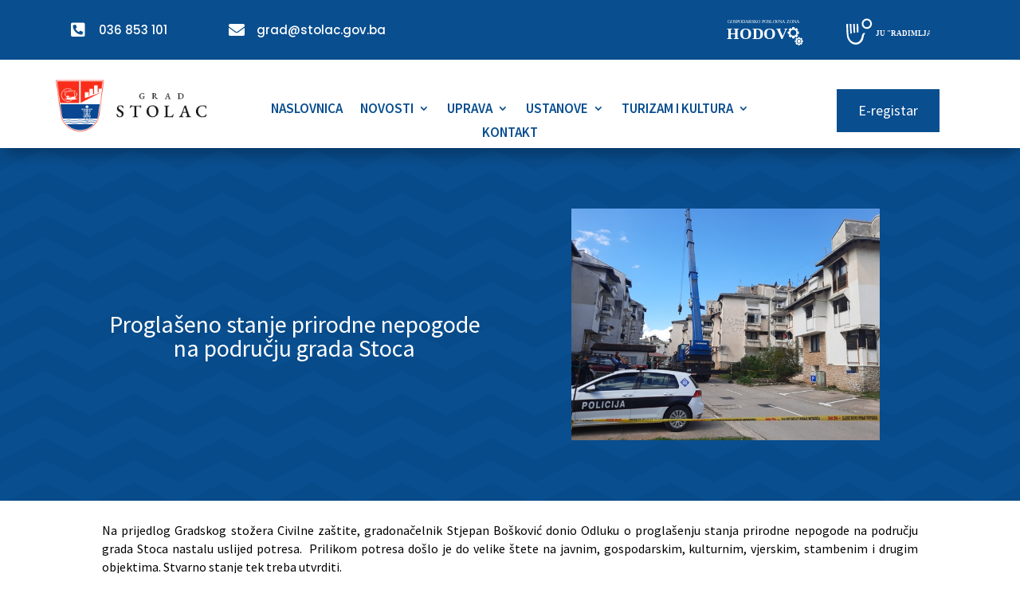

--- FILE ---
content_type: text/css
request_url: https://stolac.gov.ba/wp-content/cache/wpfc-minified/lwp60tb4/fgf05.css
body_size: 41641
content:
@charset "UTF-8";
@charset "UTF-8";
li.select-option-item-googledrive,
li.select-option-item-dropbox,
li.select-option-item-onedrive {
pointer-events: none !important;
}
.wpfd-category-module .categories-dropdown,
.wpfd-file-module .categories-dropdown {
display: block;
width: 100%;
max-height: 200px;
background: #fff;
overflow: auto;
font-weight: 600;
box-shadow: 0 0 15px -5px #000;
}
.wpfd-category-module .wpfd-category-search,
.wpfd-category-module .wpfd-file-search,
.wpfd-file-module .wpfd-category-search,
.wpfd-file-module .wpfd-file-search {
font-size: 13px;
}
.wpfd-divi-category-container a,
.wpfd-divi-category-container button,
.wpfd-divi-category-container input,
.wpfd-divi-category-container .wpfd_checkbox,
.wpfd-divi-category-container span:before,
.divi-search-container .box-search-filter input,
.divi-search-container .box-search-filter img,
.divi-search-container .box-search-filter button,
.divi-search-container .box-search-filter a,
.divi-search-container .box-search-filter span,
.divi-search-container .box-search-filter li,
.divi-search-container .box-search-filter .tags-item,
.divi-file-container a,
.divi-file-container button,
.divi-file-container .wpfd-single-file--icon,
.divi-file-container h3 {
pointer-events: none !important;
}
li.divi_wpfd_file_category::before,
li.divi_wpfd_single_file::before,
li.divi_wpfd_search::before {
content: '' !important;
background-position: center;
background-repeat: no-repeat;
width: 20px;
height: 16px;
background-size: 18px;
margin: 0 auto 5px auto;
}
li.divi_wpfd_file_category:before {
background-image: url(//stolac.gov.ba/wp-content/plugins/wp-file-download/app/admin/assets/images/wpfd_divi_category.svg);
}
li.divi_wpfd_single_file:before {
background-image: url(//stolac.gov.ba/wp-content/plugins/wp-file-download/app/admin/assets/images/wpfd_divi_file.svg);
}
li.divi_wpfd_search:before {
background-image: url(//stolac.gov.ba/wp-content/plugins/wp-file-download/app/admin/assets/images/wpfd_divi_search.svg);
}
.wpfd-category-module .wpfd-selected-category-name,
.wpfd-file-module .wpfd-selected-category-name {
text-align: left;
font-size: 14px;
font-weight: bold;
line-height: 20px;
padding: 10px 0;
}
.wpfd-category-module .wpfd-selected-category-name > span,
.wpfd-file-module .wpfd-selected-category-name > span {
font-style: italic;
}
.wpfd-category-module .wpfd-edit-category,
.wpfd-file-module .wpfd-edit-category {
padding: 0;
margin-top: 10px;
}
.wpfd-category-module .wpfd-edit-category a,
.wpfd-file-module .wpfd-edit-category a {
font-size: 12px;
background: #4c5866 !important;
border: 0;
border-radius: 3px;
box-shadow: none;
color: #fff !important;
font-weight: 700;
text-transform: uppercase;
cursor: pointer;
padding: 10px;
display: inline-block;
}
.wpfd-category-module .wpfd-edit-category a:hover,
.wpfd-file-module .wpfd-edit-category a:hover {
color: #fff !important;
background: #343c46 !important;
}

.wpfd-divi-category-container {     position: relative;
text-align: center;
}
.wpfd-divi-category-container .wpfd-loading {
width: 120px;
height: 120px;
margin: 30px auto;
display: block;
background-color: transparent;
background-size: 120px !important;
}
.wpfd-divi-category-container #wpfd-loading-wrap, .wpfd-divi-category-container #wpfd-loading-tree-wrap {
position: fixed;
left: -99999px;
}
.wpfd-divi-category-container ul.head-category {
list-style: none !important;
}
.wpfd-divi-category-container .wpfd-loading-tree-bg {
background: url(//stolac.gov.ba/wp-content/plugins/wp-file-download/app/admin/assets/images/theme/spinner-custom.svg) left 0 no-repeat !important;
background-size: 16px !important;
width: 16px;
height: 16px;
float: left;
margin: 5px 0 5px -20px;
}
.wpfd-divi-category-container .wpfd-pagination .page-numbers {
margin: 6px;
}
.wpfd-divi-category-container .wpfd-pagination a.page-numbers {
cursor: pointer;
}
.wpfd-divi-category-container .wpfd-container {
display: -webkit-flex;
display: -ms-flexbox;
display: flex;
-webkit-flex-wrap: wrap;
-ms-flex-wrap: wrap;
flex-wrap: wrap;
width: 100%;
}
.wpfd-divi-category-container .wpfd-container .wpfd-categories {
min-height: 28px;
display: flex;
flex-wrap: wrap;
max-width: 100%;
box-sizing: border-box;
}
.wpfd-divi-category-container .wpfd-container .wpfd-categories > h2 {
width: 100%;
}
.wpfd-divi-category-container .wpfd-container .wpfd-foldertree {
position: relative;
flex-basis: 30%;
overflow: auto;
-webkit-overflow-scrolling: touch;
margin: 0;
border-right: 1px solid #cccccc !important;
}
.wpfd-divi-category-container .wpfd-container .wpfd-foldertree ul.jaofiletree:first-child {
margin-left: -10px !important;
}
.wpfd-divi-category-container .wpfd-container .wpfd-foldertree i.zmdi.zmdi-folder {
margin-left: 16px;
}
.wpfd-divi-category-container .wpfd-container .wpfd-foldertree .icon-open-close + i.zmdi.zmdi-folder {
margin-left: 0;
}
.wpfd-divi-category-container .wpfd-container .with_foldertree {
flex-basis: 70%;
max-width: 70%;
margin: 0;
}
.wpfd-divi-category-container .wpfd-container .wpfd-open-tree {
display: none;
}
.wpfd-divi-category-container .wpfd-container .filecontent > h3 .wpfd_checkbox {
margin: 0;
position: absolute;
left: 5px;
top: 0;
width: 16px;
height: 16px;
background-color: transparent;
}
.wpfd-divi-category-container .wpfd-container .filecontent > h3 .wpfd_checkbox .cbox_file_download[type="checkbox"] {
display: none;
-webkit-appearance: checkbox;
box-sizing: border-box;
}
.wpfd-divi-category-container .wpfd-container .filecontent > h3 .wpfd_checkbox span {
width: 16px;
height: 16px;
line-height: 13px;
vertical-align: top;
margin: 0;
box-sizing: border-box;
display: inline-block;
font-size: 13px;
}
.wpfd-divi-category-container .wpfd-container .filecontent > h3 .wpfd_checkbox span:before {
content: '';
display: inline-block;
width: 16px;
height: 16px;
margin: 0;
vertical-align: middle;
transition: .6s;
text-align: center;
background: #fff;
border: 1px solid #ccc;
color: #808080;
padding: 1px;
font-size: 13px;
box-sizing: border-box;
}
.wpfd-divi-category-container .wpfd-container .filecontent > h3 .wpfd_checkbox span:hover, .wpfd-divi-category-container .wpfd-container .filecontent > h3 .wpfd_checkbox span:focus {
cursor: pointer;
}
.wpfd-divi-category-container .wpfd-container .filecontent > h3 .wpfd_checkbox span:hover:before {
background-color: #efefef;
}
.wpfd-divi-category-container .wpfd-container .filecontent > h3 .wpfd_checkbox .cbox_file_download:checked + span:before {
content: '\2714';
}
@media only screen and (max-width: 720px) {
.wpfd-divi-category-container .wpfd-container {
display: block;
position: relative;
}
.wpfd-divi-category-container .wpfd-container .wpfd-foldertree {
display: none;
width: 100%;
top: 0;
bottom: 0;
right: 0;
position: absolute;
border-right: 0 !important;
border-radius: 4px;
background: #fff;
z-index: 10;
}
.wpfd-divi-category-container .wpfd-container .wpfd-foldertree.tree-open {
display: block;
}
.wpfd-divi-category-container .wpfd-container .wpfd-foldertree ul.jaofiletree:first-child {
margin-top: 35px !important;
}
.wpfd-divi-category-container .wpfd-container .wpfd-foldertree + .wpfd-open-tree {
display: block;
pointer-events: auto;
position: absolute;
top: 0;
left: 0;
width: 15px;
height: 15px;
text-align: center;
background-image: url([data-uri]);
background-size: contain;
background-repeat: no-repeat;
margin: 0;
z-index: 11;
}
.wpfd-divi-category-container .wpfd-container .wpfd-foldertree + .wpfd-open-tree:hover {
cursor: pointer;
}
.wpfd-divi-category-container .wpfd-container .tree-open + .wpfd-open-tree {
background-image: url([data-uri]);
}
.wpfd-divi-category-container .wpfd-container .with_foldertree {
margin: 0 0 0 25px !important;
min-height: 500px;
}
}
.wpfd-divi-category-container #et-boc .wpfd-content, .wpfd-divi-category-container .wpfd-content {
font-weight: normal;
overflow: hidden;
box-sizing: border-box;
margin-top: 20px;
font-size: 13px;
background: #fff;
background-color: #fff;
padding: 5px;
clear: both;
}
.wpfd-divi-category-container #et-boc .wpfd-content a:focus, .wpfd-divi-category-container .wpfd-content a:focus {
outline: none;
}
.wpfd-divi-category-container #et-boc .wpfd-content li, .wpfd-divi-category-container .wpfd-content li {
margin: 0;
}
.wpfd-divi-category-container #et-boc .wpfd-content a[class*="-download-category"], .wpfd-divi-category-container #et-boc .wpfd-content a[class*="-download-selected"], .wpfd-divi-category-container .wpfd-content a[class*="-download-category"], .wpfd-divi-category-container .wpfd-content a[class*="-download-selected"] {
font-family: arial;
background-color: #75be5f;
border-color: #75be5f;
border-radius: 10px;
color: #fff;
font-size: 14px;
margin: 8px 0 8px 8px;
padding: 5px 30px;
text-align: center;
text-decoration: none;
box-sizing: border-box;
display: inline-block;
height: 38px;
line-height: 28px;
float: right;
font-weight: normal;
font-stretch: normal;
font-style: normal;
letter-spacing: normal;
}
@media screen and (max-width: 420px) {
.wpfd-divi-category-container #et-boc .wpfd-content a[class*="-download-category"], .wpfd-divi-category-container #et-boc .wpfd-content a[class*="-download-selected"], .wpfd-divi-category-container .wpfd-content a[class*="-download-category"], .wpfd-divi-category-container .wpfd-content a[class*="-download-selected"] {
width: 100%;
margin: 10px 0;
}
}
.wpfd-divi-category-container #et-boc .wpfd-content a[class*="-download-category"]:hover, .wpfd-divi-category-container #et-boc .wpfd-content a[class*="-download-category"]:focus, .wpfd-divi-category-container #et-boc .wpfd-content a[class*="-download-selected"]:hover, .wpfd-divi-category-container #et-boc .wpfd-content a[class*="-download-selected"]:focus, .wpfd-divi-category-container .wpfd-content a[class*="-download-category"]:hover, .wpfd-divi-category-container .wpfd-content a[class*="-download-category"]:focus, .wpfd-divi-category-container .wpfd-content a[class*="-download-selected"]:hover, .wpfd-divi-category-container .wpfd-content a[class*="-download-selected"]:focus {
cursor: pointer;
}
.wpfd-divi-category-container #et-boc .wpfd-content a[class*="-download-category"]:hover, .wpfd-divi-category-container #et-boc .wpfd-content a[class*="-download-selected"]:hover, .wpfd-divi-category-container .wpfd-content a[class*="-download-category"]:hover, .wpfd-divi-category-container .wpfd-content a[class*="-download-selected"]:hover {
box-shadow: 1px 1px 0.6666666667em #ccc;
}
.wpfd-divi-category-container #et-boc .wpfd-content a[class*="-download-category"] .wpfd-download-category, .wpfd-divi-category-container #et-boc .wpfd-content a[class*="-download-selected"] .wpfd-download-category, .wpfd-divi-category-container .wpfd-content a[class*="-download-category"] .wpfd-download-category, .wpfd-divi-category-container .wpfd-content a[class*="-download-selected"] .wpfd-download-category {
margin-left: 5px;
vertical-align: text-bottom;
font-size: 1.4em;
line-height: 18px;
}
.wpfd-divi-category-container #et-boc .wpfd-content .zmdi, .wpfd-divi-category-container .wpfd-content .zmdi {
font-family: Material-Design-Iconic-Font !important;
}
.wpfd-divi-category-container #et-boc .wpfd-content .wpfd-categories h2::before, .wpfd-divi-category-container #et-boc .wpfd-content .wpfd-categories h2::after, .wpfd-divi-category-container .wpfd-content .wpfd-categories h2::before, .wpfd-divi-category-container .wpfd-content .wpfd-categories h2::after {
display: none;
}
.wpfd-divi-category-container #et-boc .wpfd-content .breadcrumbs, .wpfd-divi-category-container .wpfd-content .breadcrumbs {
margin: 0;
list-style: outside none none;
background: #fff;
color: #666666;
font-size: 16px;
padding: 18px 0 !important;
border-bottom: 1px solid #ccc;
}
.wpfd-divi-category-container #et-boc .wpfd-content .breadcrumbs > li, .wpfd-divi-category-container .wpfd-content .breadcrumbs > li {
display: inline-block;
font-size: 16px;
text-transform: none !important;
color: inherit;
font-weight: normal;
font-stretch: normal;
font-style: normal;
letter-spacing: normal;
text-align: left;
vertical-align: middle;
}
.wpfd-divi-category-container #et-boc .wpfd-content .breadcrumbs > li > span, .wpfd-divi-category-container #et-boc .wpfd-content .breadcrumbs > li > a, .wpfd-divi-category-container .wpfd-content .breadcrumbs > li > span, .wpfd-divi-category-container .wpfd-content .breadcrumbs > li > a {
text-transform: none;
color: #666666;
}
.wpfd-divi-category-container #et-boc .wpfd-content .breadcrumbs a, .wpfd-divi-category-container .wpfd-content .breadcrumbs a {
color: #666666;
}
.wpfd-divi-category-container #et-boc .wpfd-content .breadcrumbs a:hover, .wpfd-divi-category-container .wpfd-content .breadcrumbs a:hover {
font-weight: bold;
color: #323232;
box-shadow: none;
}
.wpfd-divi-category-container #et-boc .wpfd-content .breadcrumbs > li > .divider, .wpfd-divi-category-container .wpfd-content .breadcrumbs > li > .divider {
padding: 0 5px;
font-size: 1em;
vertical-align: baseline;
}
.wpfd-divi-category-container #et-boc .wpfd-content .wpfd-container, .wpfd-divi-category-container .wpfd-content .wpfd-container {
border: none;
border-radius: 0;
padding: 0;
margin: 15px 0 0 0;
}
.wpfd-divi-category-container #et-boc .wpfd-content .wpfd-container .wpfd-foldertree ul.jaofiletree, .wpfd-divi-category-container .wpfd-content .wpfd-container .wpfd-foldertree ul.jaofiletree {
margin-top: 0 !important;
}
.wpfd-divi-category-container #et-boc .wpfd-content .wpfd-container .wpfd-foldertree ul.jaofiletree li, .wpfd-divi-category-container .wpfd-content .wpfd-container .wpfd-foldertree ul.jaofiletree li {
margin: 0 0 10px 0 !important;
}
.wpfd-divi-category-container #et-boc .wpfd-content .wpfd-container .wpfd-foldertree ul.jaofiletree li ul.jaofiletree, .wpfd-divi-category-container .wpfd-content .wpfd-container .wpfd-foldertree ul.jaofiletree li ul.jaofiletree {
margin: 10px 0 0 0 !important;
}
.wpfd-divi-category-container #et-boc .wpfd-content .wpfd-container .wpfd-foldertree ul.jaofiletree li.expanded > .zmdi-folder:before, .wpfd-divi-category-container .wpfd-content .wpfd-container .wpfd-foldertree ul.jaofiletree li.expanded > .zmdi-folder:before {
content: '';
display: block;
width: 24px;
height: 18px;
background: url(//stolac.gov.ba/wp-content/plugins/wp-file-download/app/admin/assets/images/theme/folder_open.svg) left center no-repeat;
margin-left: -2px;
}
.wpfd-divi-category-container #et-boc .wpfd-content .wpfd-container .wpfd-foldertree ul.jaofiletree li.expanded.selected > .zmdi-folder:before, .wpfd-divi-category-container .wpfd-content .wpfd-container .wpfd-foldertree ul.jaofiletree li.expanded.selected > .zmdi-folder:before {
content: '';
display: block;
width: 24px;
height: 18px;
background: url(//stolac.gov.ba/wp-content/plugins/wp-file-download/app/admin/assets/images/theme/folder_open_selected.svg) left center no-repeat;
}
@media screen and (max-width: 420px) {
.wpfd-divi-category-container #et-boc .wpfd-content .wpfd-container .wpfd-foldertree ul.jaofiletree:first-child, .wpfd-divi-category-container .wpfd-content .wpfd-container .wpfd-foldertree ul.jaofiletree:first-child {
margin-top: 15px !important;
}
}
.wpfd-divi-category-container #et-boc .wpfd-content .wpfd-container .wpfd-foldertree ul.jaofiletree a:hover, .wpfd-divi-category-container .wpfd-content .wpfd-container .wpfd-foldertree ul.jaofiletree a:hover {
font-weight: bold;
color: #323232;
box-shadow: none !important;
}
.wpfd-divi-category-container #et-boc .wpfd-content .wpfd-container .with_foldertree, .wpfd-divi-category-container .wpfd-content .wpfd-container .with_foldertree {
padding: 0 0 0 10px;
}
.wpfd-divi-category-container #et-boc .wpfd-content .wpfdcategory, .wpfd-divi-category-container .wpfd-content .wpfdcategory {
font-size: 14px;
line-height: 1.5;
color: #8f8f8f;
box-sizing: border-box;
height: 49px;
padding: 15px 20px;
text-decoration: none;
background: #fff;
display: inline-block;
font-weight: normal;
border: 1px solid #cccccc;
border-radius: 6px;
text-align: left; flex: 1 0 165px;
min-width: 165px;
overflow: hidden;
}
@media screen and (max-width: 1024px) {
.wpfd-divi-category-container #et-boc .wpfd-content .wpfdcategory, .wpfd-divi-category-container .wpfd-content .wpfdcategory {
flex: 1 0 150px;
min-width: 150px;
}
}
.wpfd-divi-category-container #et-boc .wpfd-content .wpfdcategory > span, .wpfd-divi-category-container .wpfd-content .wpfdcategory > span {
display: inline-block;
width: calc(100% - 22px);
white-space: nowrap;
overflow: hidden;
text-overflow: ellipsis;
margin-top: -3px;
font-weight: normal;
text-align: left;
padding-left: 10px;
color: #808080;
vertical-align: baseline;
max-width: 150px;
}
@media screen and (max-width: 420px) {
.wpfd-divi-category-container #et-boc .wpfd-content .wpfdcategory > span, .wpfd-divi-category-container .wpfd-content .wpfdcategory > span {
max-width: calc(100% - 22px);
}
}
.wpfd-divi-category-container #et-boc .wpfd-content .wpfdcategory:hover, .wpfd-divi-category-container .wpfd-content .wpfdcategory:hover {
-webkit-box-shadow: 0 1px 3px #888;
-moz-box-shadow: 0 1px 3px #888;
box-shadow: 0 1px 3px #888;
}
.wpfd-divi-category-container #et-boc .wpfd-content .wpfdcategory .wpfd-folder, .wpfd-divi-category-container .wpfd-content .wpfdcategory .wpfd-folder {
font-size: 18px;
float: left;
vertical-align: middle;
font-family: Material-Design-Iconic-Font !important;
margin-top: -1px;
color: #808080;
}
.wpfd-divi-category-container #et-boc .wpfd-content .wpfdcategory_placeholder, .wpfd-divi-category-container .wpfd-content .wpfdcategory_placeholder {
height: 1px;
background-color: transparent;
background: transparent;
flex: 1 0 165px;
min-width: 165px;
}
@media screen and (max-width: 1024px) {
.wpfd-divi-category-container #et-boc .wpfd-content .wpfdcategory_placeholder, .wpfd-divi-category-container .wpfd-content .wpfdcategory_placeholder {
flex: 1 0 150px;
min-width: 150px;
}
}
.wpfd-divi-category-container #et-boc .wpfd-content .wpfdcategory:hover, .wpfd-divi-category-container .wpfd-content .wpfdcategory:hover {
background-color: #999999;
border: 1px solid #999999;
}
.wpfd-divi-category-container #et-boc .wpfd-content .wpfdcategory:hover > span, .wpfd-divi-category-container .wpfd-content .wpfdcategory:hover > span {
color: #fff;
}
.wpfd-divi-category-container #et-boc .wpfd-content .wpfdcategory:hover i.wpfd-folder, .wpfd-divi-category-container .wpfd-content .wpfdcategory:hover i.wpfd-folder {
color: #fff;
}
.wpfd-divi-category-container #et-boc .wpfd-content .downloadlink, .wpfd-divi-category-container .wpfd-content .downloadlink {
background-color: #75be5f;
border-color: #75be5f;
border-radius: 8px;
color: #fff;
font-size: 13px;
text-align: center;
text-decoration: none;
box-sizing: border-box;
padding: 5px 15px;
display: block;
width: 100%;
height: 32px;
margin-bottom: 5px;
line-height: 22px;
}
.wpfd-divi-category-container #et-boc .wpfd-content .added_to_cart, .wpfd-divi-category-container .wpfd-content .added_to_cart {
background-color: #0988e2;
border-color: #0988e2;
border-radius: 15px;
color: #fff;
font-size: 13px;
text-align: center;
text-decoration: none;
box-sizing: border-box;
padding: 5px 15px;
display: block;
width: 100%;
height: 32px;
margin-bottom: 5px;
line-height: 22px;
}
.wpfd-divi-category-container #et-boc .wpfd-content i.wpfd-download,
.wpfd-divi-category-container #et-boc .wpfd-content i.wpfd-add-to-cart, .wpfd-divi-category-container .wpfd-content i.wpfd-download,
.wpfd-divi-category-container .wpfd-content i.wpfd-add-to-cart {
font-size: 16px;
vertical-align: middle;
text-align: right;
margin-left: 10px;
margin-bottom: 2px;
}
.wpfd-divi-category-container #et-boc .wpfd-content .openlink, .wpfd-divi-category-container .wpfd-content .openlink {
background-color: #fafafa;
border-color: #dadada;
border-radius: 8px;
color: #8f8f8f;
font-size: 13px;
padding: 5px 15px;
text-align: center;
text-decoration: none;
box-sizing: border-box;
width: 100%;
height: 32px;
line-height: 22px;
margin: 5px auto 0 auto;
display: inline-block;
vertical-align: middle;
}
.wpfd-divi-category-container #et-boc .wpfd-content i.wpfd-preview, .wpfd-divi-category-container .wpfd-content i.wpfd-preview {
font-size: 16px;
vertical-align: middle;
text-align: right;
margin-left: 10px;
margin-bottom: 2px;
}
.wpfd-divi-category-container #et-boc .wpfd-content .backcategory, .wpfd-divi-category-container .wpfd-content .backcategory {
position: absolute;
top: 0;
right: 10px;
margin: 5px 0 5px 5px;
font-size: 14px;
color: #8f8f8f;
padding: 0;
display: flex;
height: 14px;
line-height: 14px;
}
.wpfd-divi-category-container #et-boc .wpfd-content .backcategory:hover, .wpfd-divi-category-container .wpfd-content .backcategory:hover {
box-shadow: none;
}
.wpfd-divi-category-container #et-boc .wpfd-content .backcategory .zmdi-chevron-left, .wpfd-divi-category-container .wpfd-content .backcategory .zmdi-chevron-left {
font-size: 14px;
vertical-align: middle;
display: inline-block;
height: 14px;
line-height: 14px;
margin-right: 5px;
}
.wpfd-divi-category-container #et-boc .wpfd-content .backcategory .zmdi-chevron-left + span, .wpfd-divi-category-container .wpfd-content .backcategory .zmdi-chevron-left + span {
display: inline-block;
vertical-align: middle;
font-size: 14px;
line-height: 14px;
height: 14px;
}
.wpfd-divi-category-container #et-boc .wpfd-content.wpfd-content-default + .wpfd-pagination, .wpfd-divi-category-container .wpfd-content.wpfd-content-default + .wpfd-pagination {
padding: 5px;
text-align: center;
}
@media screen and (min-width: 720px) {
.wpfd-divi-category-container #et-boc .wpfd-content.wpfd-content-default.wpfd_contentdefault_foldertree + .wpfd-pagination, .wpfd-divi-category-container .wpfd-content.wpfd-content-default.wpfd_contentdefault_foldertree + .wpfd-pagination {
width: 70%;
margin-left: 0;
float: right;
}
}
@media screen and (max-width: 720px) {
.wpfd-divi-category-container #et-boc .wpfd-content.wpfd-content-default.wpfd_contentdefault_foldertree + .wpfd-pagination, .wpfd-divi-category-container .wpfd-content.wpfd-content-default.wpfd_contentdefault_foldertree + .wpfd-pagination {
text-align: center;
padding: 5px 5px 5px 15px;
margin-left: 25px;
}
}
.wpfd-divi-category-container #et-boc .wpfd-content.wpfd-content-ggd + .wpfd-pagination, .wpfd-divi-category-container .wpfd-content.wpfd-content-ggd + .wpfd-pagination {
text-align: center;
padding: 5px;
}
@media screen and (min-width: 720px) {
.wpfd-divi-category-container #et-boc .wpfd-content.wpfd-content-ggd.wpfdcontent_ggd_folder_tree + .wpfd-pagination, .wpfd-divi-category-container .wpfd-content.wpfd-content-ggd.wpfdcontent_ggd_folder_tree + .wpfd-pagination {
width: 70%;
margin-left: 0;
float: right;
}
}
.wpfd-divi-category-container #et-boc .wpfd-content.wpfd-content-table + .wpfd-pagination, .wpfd-divi-category-container .wpfd-content.wpfd-content-table + .wpfd-pagination {
text-align: center;
padding: 5px;
}
@media screen and (min-width: 720px) {
.wpfd-divi-category-container #et-boc .wpfd-content.wpfd-content-table.wpfdcontent_table_folder_tree + .wpfd-pagination, .wpfd-divi-category-container .wpfd-content.wpfd-content-table.wpfdcontent_table_folder_tree + .wpfd-pagination {
width: 70%;
margin-left: 0;
float: right;
}
}
.wpfd-divi-category-container #wpfd-dropblock-close {
position: absolute;
right: -30px;
}
.wpfd-divi-category-container .dropblock #wpfd-dropblock-close .dashicons {
width: 30px;
height: 29px;
display: inline-block;
vertical-align: middle;
color: #fff;
}
@media (max-width: 720px) {
.wpfd-divi-category-container {   }
.wpfd-divi-category-container #wpfd-dropblock-close {
position: absolute;
right: 0;
z-index: 9999999;
top: 0;
border: 0 solid rgba(0, 0, 0, 0.5);
}
.wpfd-divi-category-container .dropblock #wpfd-dropblock-close .dashicons {
width: 30px;
height: 30px;
display: inline-block;
vertical-align: middle;
color: #fff;
background: rgba(0, 0, 0, 0.5);
}
.wpfd-divi-category-container .dashicons, .wpfd-divi-category-container .dashicons-before::before {
font-size: 30px !important;
}
.wpfd-divi-category-container .vjs-default-skin .vjs-big-play-button {
display: none !important;
}
}
.wpfd-divi-category-container .entry h1 span, .wpfd-divi-category-container .entry h2 span, .wpfd-divi-category-container .entry h3 span, .wpfd-divi-category-container .entry h4 span, .wpfd-divi-category-container .entry h5 span, .wpfd-divi-category-container .entry h6 span {
color: inherit;
}
.wpfd-divi-category-container .wpfd-icon-set-svg .txt {
display: block;
visibility: hidden;
}
.wpfd-divi-category-container .wpfd-content ::-webkit-scrollbar {
width: 7px;
height: 7px;
}
.wpfd-divi-category-container .wpfd-content ::-webkit-scrollbar:hover {
cursor: pointer;
}
.wpfd-divi-category-container .wpfd-content ::-webkit-scrollbar-track {
background: transparent;
}
.wpfd-divi-category-container .wpfd-content ::-webkit-scrollbar-thumb {
background: #888;
-webkit-border-radius: 7px;
-moz-border-radius: 7px;
border-radius: 7px;
}
.wpfd-divi-category-container .wpfd-content ::-webkit-scrollbar-thumb:hover {
background: #4285f4;
}
.wpfd-divi-category-container.wpfd-category-theme-default {  }
.wpfd-divi-category-container.wpfd-category-theme-default #et-boc .wpfd-content-default h2, .wpfd-divi-category-container.wpfd-category-theme-default .wpfd-content-default h2 {
padding: 0.55556em 0 0 0;
margin: 0 0 0.55556em 0;
font-size: 1em;
color: #595959;
}
@media only screen and (max-width: 720px) {
.wpfd-divi-category-container.wpfd-category-theme-default #et-boc .wpfd-content-default h2, .wpfd-divi-category-container.wpfd-category-theme-default .wpfd-content-default h2 {
margin: 0 0 0.38889em 0;
padding-top: 0.38889em;
}
}
.wpfd-divi-category-container.wpfd-category-theme-default #et-boc .wpfd-content-default a, .wpfd-divi-category-container.wpfd-category-theme-default .wpfd-content-default a {
text-decoration: none !important;
border-bottom: 0;
box-shadow: none;
color: #444;
transition: all 0.2s ease;
}
.wpfd-divi-category-container.wpfd-category-theme-default #et-boc .wpfd-content-default a:hover, .wpfd-divi-category-container.wpfd-category-theme-default .wpfd-content-default a:hover {
box-shadow: 1px 1px 0.66667em #ccc;
}
.wpfd-divi-category-container.wpfd-category-theme-default #et-boc .wpfd-content-default .wpfd-container, .wpfd-divi-category-container.wpfd-category-theme-default .wpfd-content-default .wpfd-container {
flex-flow: row;
}
@media only screen and (max-width: 720px) {
.wpfd-divi-category-container.wpfd-category-theme-default #et-boc .wpfd-content-default .wpfd-container .wpfd-foldertree ul.jaofiletree, .wpfd-divi-category-container.wpfd-category-theme-default .wpfd-content-default .wpfd-container .wpfd-foldertree ul.jaofiletree {
margin: 10px 0 !important;
}
}
.wpfd-divi-category-container.wpfd-category-theme-default #et-boc .wpfd-content-default .wpfd-container .wpfd-foldertree ul.jaofiletree li, .wpfd-divi-category-container.wpfd-category-theme-default .wpfd-content-default .wpfd-container .wpfd-foldertree ul.jaofiletree li {
margin: 0 0 10px 0 !important;
}
.wpfd-divi-category-container.wpfd-category-theme-default #et-boc .wpfd-content-default .wpfd-container .wpfd-foldertree ul.jaofiletree li.selected > a, .wpfd-divi-category-container.wpfd-category-theme-default .wpfd-content-default .wpfd-container .wpfd-foldertree ul.jaofiletree li.selected > a {
color: #3d3d3d;
font-weight: bold;
}
.wpfd-divi-category-container.wpfd-category-theme-default #et-boc .wpfd-content-default .wpfd-container .wpfd-foldertree ul.jaofiletree li.selected > .zmdi-folder, .wpfd-divi-category-container.wpfd-category-theme-default .wpfd-content-default .wpfd-container .wpfd-foldertree ul.jaofiletree li.selected > .zmdi-folder {
color: #3d3d3d;
font-weight: bold;
}
.wpfd-divi-category-container.wpfd-category-theme-default #et-boc .wpfd-content-default .wpfd-container .wpfd-foldertree ul.jaofiletree li.selected > .zmdi-folder:before, .wpfd-divi-category-container.wpfd-category-theme-default .wpfd-content-default .wpfd-container .wpfd-foldertree ul.jaofiletree li.selected > .zmdi-folder:before {
color: #3d3d3d;
font-weight: bold;
}
.wpfd-divi-category-container.wpfd-category-theme-default #et-boc .wpfd-content-default .wpfd-container .wpfd-foldertree ul.jaofiletree li.selected > .icon-open-close, .wpfd-divi-category-container.wpfd-category-theme-default .wpfd-content-default .wpfd-container .wpfd-foldertree ul.jaofiletree li.selected > .icon-open-close {
color: #3d3d3d;
font-weight: bold;
}
.wpfd-divi-category-container.wpfd-category-theme-default #et-boc .wpfd-content-default .wpfd-container .wpfd-foldertree ul.jaofiletree li.selected > .icon-open-close:before, .wpfd-divi-category-container.wpfd-category-theme-default .wpfd-content-default .wpfd-container .wpfd-foldertree ul.jaofiletree li.selected > .icon-open-close:before {
color: #3d3d3d;
font-weight: bold;
}
.wpfd-divi-category-container.wpfd-category-theme-default #et-boc .wpfd-content-default .wpfd-container .wpfd-foldertree ul.jaofiletree a, .wpfd-divi-category-container.wpfd-category-theme-default .wpfd-content-default .wpfd-container .wpfd-foldertree ul.jaofiletree a {
color: #666666;
font-weight: normal;
font-stretch: normal;
font-style: normal;
letter-spacing: normal;
text-align: left;
}
.wpfd-divi-category-container.wpfd-category-theme-default #et-boc .wpfd-content-default .wpfd-container .wpfd-foldertree ul.jaofiletree .zmdi-folder,
.wpfd-divi-category-container.wpfd-category-theme-default #et-boc .wpfd-content-default .wpfd-container .wpfd-foldertree ul.jaofiletree .zmdi-folder-open,
.wpfd-divi-category-container.wpfd-category-theme-default #et-boc .wpfd-content-default .wpfd-container .wpfd-foldertree ul.jaofiletree .icon-open-close, .wpfd-divi-category-container.wpfd-category-theme-default .wpfd-content-default .wpfd-container .wpfd-foldertree ul.jaofiletree .zmdi-folder,
.wpfd-divi-category-container.wpfd-category-theme-default .wpfd-content-default .wpfd-container .wpfd-foldertree ul.jaofiletree .zmdi-folder-open,
.wpfd-divi-category-container.wpfd-category-theme-default .wpfd-content-default .wpfd-container .wpfd-foldertree ul.jaofiletree .icon-open-close {
color: #888888;
}
.wpfd-divi-category-container.wpfd-category-theme-default #et-boc .wpfd-content-default .wpfd-container .wpfd-foldertree ul.jaofiletree .zmdi-folder, .wpfd-divi-category-container.wpfd-category-theme-default .wpfd-content-default .wpfd-container .wpfd-foldertree ul.jaofiletree .zmdi-folder {
margin-top: 1px;
margin-right: 8px;
}
.wpfd-divi-category-container.wpfd-category-theme-default #et-boc .wpfd-content-default .wpfd_list, .wpfd-divi-category-container.wpfd-category-theme-default .wpfd-content-default .wpfd_list {
display: -webkit-flex;
display: -ms-flexbox;
display: flex;
flex: auto;
flex-wrap: wrap;
}
.wpfd-divi-category-container.wpfd-category-theme-default #et-boc .wpfd-content-default .wpfd_list .file, .wpfd-divi-category-container.wpfd-category-theme-default .wpfd-content-default .wpfd_list .file {
font-size: 13px;
display: -webkit-flex;
display: -ms-flexbox;
display: flex;
background: #ffffff;
min-height: 3.88889em;
min-width: 350px;
padding: 15px;
border-radius: 4px;
border: 1px solid #ccc;
width: calc(50% - 20px);
float: left;
box-sizing: border-box;
flex-grow: 1;
}
@media only screen and (max-width: 720px) {
.wpfd-divi-category-container.wpfd-category-theme-default #et-boc .wpfd-content-default .wpfd_list .file, .wpfd-divi-category-container.wpfd-category-theme-default .wpfd-content-default .wpfd_list .file {
min-width: unset;
}
}
.wpfd-divi-category-container.wpfd-category-theme-default #et-boc .wpfd-content-default .wpfd_list .file.flex_span, .wpfd-divi-category-container.wpfd-category-theme-default .wpfd-content-default .wpfd_list .file.flex_span {
height: 1px;
background: transparent !important;
min-height: 1px !important;
max-height: 1px !important;
padding-top: 0 !important;
padding-bottom: 0 !important;
margin-top: 0 !important;
margin-bottom: 0 !important;
border: none;
}
.wpfd-divi-category-container.wpfd-category-theme-default #et-boc .wpfd-content-default .wpfd_list .file input.cbox_file_download:focus, .wpfd-divi-category-container.wpfd-category-theme-default .wpfd-content-default .wpfd_list .file input.cbox_file_download:focus {
outline: unset;
}
.wpfd-divi-category-container.wpfd-category-theme-default #et-boc .wpfd-content-default .filecontent > div.ext[class*='wpfd-icon-set-'], .wpfd-divi-category-container.wpfd-category-theme-default .wpfd-content-default .filecontent > div.ext[class*='wpfd-icon-set-'] {
height: 70px;
width: 70px;
float: left;
color: #fff;
position: relative;
top: 0;
text-indent: -999999999px;
}
.wpfd-divi-category-container.wpfd-category-theme-default #et-boc .wpfd-content-default .filecontent > div.ext[class*='wpfd-icon-set-png'], .wpfd-divi-category-container.wpfd-category-theme-default .wpfd-content-default .filecontent > div.ext[class*='wpfd-icon-set-png'] {
background-size: 100% !important;
}
.wpfd-divi-category-container.wpfd-category-theme-default #et-boc .wpfd-content-default .filecontent > div.ext[class*='wpfd-icon-set-svg'], .wpfd-divi-category-container.wpfd-category-theme-default .wpfd-content-default .filecontent > div.ext[class*='wpfd-icon-set-svg'] {
background-size: 100% !important;
}
.wpfd-divi-category-container.wpfd-category-theme-default #et-boc .wpfd-content-default .filecontent > div.ext:not([class*='wpfd-icon-set-']), .wpfd-divi-category-container.wpfd-category-theme-default .wpfd-content-default .filecontent > div.ext:not([class*='wpfd-icon-set-']) {
height: 5.55556em;
width: 4.16667em;
margin-right: 0.83333em;
float: left;
background: url(//stolac.gov.ba/wp-content/plugins/wp-file-download/app/site/assets/images/theme/neutral.png) top center transparent no-repeat;
background-size: contain;
color: #fff;
position: relative;
top: 0;
}
@media screen and (max-width: 420px) {
.wpfd-divi-category-container.wpfd-category-theme-default #et-boc .wpfd-content-default .filecontent > div.ext:not([class*='wpfd-icon-set-']), .wpfd-divi-category-container.wpfd-category-theme-default .wpfd-content-default .filecontent > div.ext:not([class*='wpfd-icon-set-']) {
margin-bottom: 10px;
}
}
.wpfd-divi-category-container.wpfd-category-theme-default #et-boc .wpfd-content-default .filecontent > div.ext:not([class*='wpfd-icon-set-'])[class*='ext-'], .wpfd-divi-category-container.wpfd-category-theme-default .wpfd-content-default .filecontent > div.ext:not([class*='wpfd-icon-set-'])[class*='ext-'] {
color: transparent;
}
.wpfd-divi-category-container.wpfd-category-theme-default #et-boc .wpfd-content-default .filecontent > div.ext:not([class*='wpfd-icon-set-']).ext-7z, .wpfd-divi-category-container.wpfd-category-theme-default .wpfd-content-default .filecontent > div.ext:not([class*='wpfd-icon-set-']).ext-7z {
background-image: url(//stolac.gov.ba/wp-content/plugins/wp-file-download/app/site/assets/images/theme/7z.png);
}
.wpfd-divi-category-container.wpfd-category-theme-default #et-boc .wpfd-content-default .filecontent > div.ext:not([class*='wpfd-icon-set-']).ext-ace, .wpfd-divi-category-container.wpfd-category-theme-default .wpfd-content-default .filecontent > div.ext:not([class*='wpfd-icon-set-']).ext-ace {
background-image: url(//stolac.gov.ba/wp-content/plugins/wp-file-download/app/site/assets/images/theme/ace.png);
}
.wpfd-divi-category-container.wpfd-category-theme-default #et-boc .wpfd-content-default .filecontent > div.ext:not([class*='wpfd-icon-set-']).ext-bz2, .wpfd-divi-category-container.wpfd-category-theme-default .wpfd-content-default .filecontent > div.ext:not([class*='wpfd-icon-set-']).ext-bz2 {
background-image: url(//stolac.gov.ba/wp-content/plugins/wp-file-download/app/site/assets/images/theme/bz2.png);
}
.wpfd-divi-category-container.wpfd-category-theme-default #et-boc .wpfd-content-default .filecontent > div.ext:not([class*='wpfd-icon-set-']).ext-dmg, .wpfd-divi-category-container.wpfd-category-theme-default .wpfd-content-default .filecontent > div.ext:not([class*='wpfd-icon-set-']).ext-dmg {
background-image: url(//stolac.gov.ba/wp-content/plugins/wp-file-download/app/site/assets/images/theme/dmg.png);
}
.wpfd-divi-category-container.wpfd-category-theme-default #et-boc .wpfd-content-default .filecontent > div.ext:not([class*='wpfd-icon-set-']).ext-gz, .wpfd-divi-category-container.wpfd-category-theme-default .wpfd-content-default .filecontent > div.ext:not([class*='wpfd-icon-set-']).ext-gz {
background-image: url(//stolac.gov.ba/wp-content/plugins/wp-file-download/app/site/assets/images/theme/gz.png);
}
.wpfd-divi-category-container.wpfd-category-theme-default #et-boc .wpfd-content-default .filecontent > div.ext:not([class*='wpfd-icon-set-']).ext-rar, .wpfd-divi-category-container.wpfd-category-theme-default .wpfd-content-default .filecontent > div.ext:not([class*='wpfd-icon-set-']).ext-rar {
background-image: url(//stolac.gov.ba/wp-content/plugins/wp-file-download/app/site/assets/images/theme/rar.png);
}
.wpfd-divi-category-container.wpfd-category-theme-default #et-boc .wpfd-content-default .filecontent > div.ext:not([class*='wpfd-icon-set-']).ext-tgz, .wpfd-divi-category-container.wpfd-category-theme-default .wpfd-content-default .filecontent > div.ext:not([class*='wpfd-icon-set-']).ext-tgz {
background-image: url(//stolac.gov.ba/wp-content/plugins/wp-file-download/app/site/assets/images/theme/tgz.png);
}
.wpfd-divi-category-container.wpfd-category-theme-default #et-boc .wpfd-content-default .filecontent > div.ext:not([class*='wpfd-icon-set-']).ext-zip, .wpfd-divi-category-container.wpfd-category-theme-default .wpfd-content-default .filecontent > div.ext:not([class*='wpfd-icon-set-']).ext-zip {
background-image: url(//stolac.gov.ba/wp-content/plugins/wp-file-download/app/site/assets/images/theme/zip.png);
}
.wpfd-divi-category-container.wpfd-category-theme-default #et-boc .wpfd-content-default .filecontent > div.ext:not([class*='wpfd-icon-set-']).ext-csv, .wpfd-divi-category-container.wpfd-category-theme-default .wpfd-content-default .filecontent > div.ext:not([class*='wpfd-icon-set-']).ext-csv {
background-image: url(//stolac.gov.ba/wp-content/plugins/wp-file-download/app/site/assets/images/theme/csv.png);
}
.wpfd-divi-category-container.wpfd-category-theme-default #et-boc .wpfd-content-default .filecontent > div.ext:not([class*='wpfd-icon-set-']).ext-doc, .wpfd-divi-category-container.wpfd-category-theme-default .wpfd-content-default .filecontent > div.ext:not([class*='wpfd-icon-set-']).ext-doc {
background-image: url(//stolac.gov.ba/wp-content/plugins/wp-file-download/app/site/assets/images/theme/doc.png);
}
.wpfd-divi-category-container.wpfd-category-theme-default #et-boc .wpfd-content-default .filecontent > div.ext:not([class*='wpfd-icon-set-']).ext-docx, .wpfd-divi-category-container.wpfd-category-theme-default .wpfd-content-default .filecontent > div.ext:not([class*='wpfd-icon-set-']).ext-docx {
background-image: url(//stolac.gov.ba/wp-content/plugins/wp-file-download/app/site/assets/images/theme/docx.png);
}
.wpfd-divi-category-container.wpfd-category-theme-default #et-boc .wpfd-content-default .filecontent > div.ext:not([class*='wpfd-icon-set-']).ext-html, .wpfd-divi-category-container.wpfd-category-theme-default .wpfd-content-default .filecontent > div.ext:not([class*='wpfd-icon-set-']).ext-html {
background-image: url(//stolac.gov.ba/wp-content/plugins/wp-file-download/app/site/assets/images/theme/html.png);
}
.wpfd-divi-category-container.wpfd-category-theme-default #et-boc .wpfd-content-default .filecontent > div.ext:not([class*='wpfd-icon-set-']).ext-key, .wpfd-divi-category-container.wpfd-category-theme-default .wpfd-content-default .filecontent > div.ext:not([class*='wpfd-icon-set-']).ext-key {
background-image: url(//stolac.gov.ba/wp-content/plugins/wp-file-download/app/site/assets/images/theme/key.png);
}
.wpfd-divi-category-container.wpfd-category-theme-default #et-boc .wpfd-content-default .filecontent > div.ext:not([class*='wpfd-icon-set-']).ext-keynote, .wpfd-divi-category-container.wpfd-category-theme-default .wpfd-content-default .filecontent > div.ext:not([class*='wpfd-icon-set-']).ext-keynote {
background-image: url(//stolac.gov.ba/wp-content/plugins/wp-file-download/app/site/assets/images/theme/keynote.png);
}
.wpfd-divi-category-container.wpfd-category-theme-default #et-boc .wpfd-content-default .filecontent > div.ext:not([class*='wpfd-icon-set-']).ext-odp, .wpfd-divi-category-container.wpfd-category-theme-default .wpfd-content-default .filecontent > div.ext:not([class*='wpfd-icon-set-']).ext-odp {
background-image: url(//stolac.gov.ba/wp-content/plugins/wp-file-download/app/site/assets/images/theme/odp.png);
}
.wpfd-divi-category-container.wpfd-category-theme-default #et-boc .wpfd-content-default .filecontent > div.ext:not([class*='wpfd-icon-set-']).ext-ods, .wpfd-divi-category-container.wpfd-category-theme-default .wpfd-content-default .filecontent > div.ext:not([class*='wpfd-icon-set-']).ext-ods {
background-image: url(//stolac.gov.ba/wp-content/plugins/wp-file-download/app/site/assets/images/theme/ods.png);
}
.wpfd-divi-category-container.wpfd-category-theme-default #et-boc .wpfd-content-default .filecontent > div.ext:not([class*='wpfd-icon-set-']).ext-odt, .wpfd-divi-category-container.wpfd-category-theme-default .wpfd-content-default .filecontent > div.ext:not([class*='wpfd-icon-set-']).ext-odt {
background-image: url(//stolac.gov.ba/wp-content/plugins/wp-file-download/app/site/assets/images/theme/odt.png);
}
.wpfd-divi-category-container.wpfd-category-theme-default #et-boc .wpfd-content-default .filecontent > div.ext:not([class*='wpfd-icon-set-']).ext-pages, .wpfd-divi-category-container.wpfd-category-theme-default .wpfd-content-default .filecontent > div.ext:not([class*='wpfd-icon-set-']).ext-pages {
background-image: url(//stolac.gov.ba/wp-content/plugins/wp-file-download/app/site/assets/images/theme/pages.png);
}
.wpfd-divi-category-container.wpfd-category-theme-default #et-boc .wpfd-content-default .filecontent > div.ext:not([class*='wpfd-icon-set-']).ext-pdf, .wpfd-divi-category-container.wpfd-category-theme-default .wpfd-content-default .filecontent > div.ext:not([class*='wpfd-icon-set-']).ext-pdf {
background-image: url(//stolac.gov.ba/wp-content/plugins/wp-file-download/app/site/assets/images/theme/pdf.png);
}
.wpfd-divi-category-container.wpfd-category-theme-default #et-boc .wpfd-content-default .filecontent > div.ext:not([class*='wpfd-icon-set-']).ext-pps, .wpfd-divi-category-container.wpfd-category-theme-default .wpfd-content-default .filecontent > div.ext:not([class*='wpfd-icon-set-']).ext-pps {
background-image: url(//stolac.gov.ba/wp-content/plugins/wp-file-download/app/site/assets/images/theme/pps.png);
}
.wpfd-divi-category-container.wpfd-category-theme-default #et-boc .wpfd-content-default .filecontent > div.ext:not([class*='wpfd-icon-set-']).ext-ppt, .wpfd-divi-category-container.wpfd-category-theme-default .wpfd-content-default .filecontent > div.ext:not([class*='wpfd-icon-set-']).ext-ppt {
background-image: url(//stolac.gov.ba/wp-content/plugins/wp-file-download/app/site/assets/images/theme/ppt.png);
}
.wpfd-divi-category-container.wpfd-category-theme-default #et-boc .wpfd-content-default .filecontent > div.ext:not([class*='wpfd-icon-set-']).ext-pptx, .wpfd-divi-category-container.wpfd-category-theme-default .wpfd-content-default .filecontent > div.ext:not([class*='wpfd-icon-set-']).ext-pptx {
background-image: url(//stolac.gov.ba/wp-content/plugins/wp-file-download/app/site/assets/images/theme/pptx.png);
}
.wpfd-divi-category-container.wpfd-category-theme-default #et-boc .wpfd-content-default .filecontent > div.ext:not([class*='wpfd-icon-set-']).ext-rtf, .wpfd-divi-category-container.wpfd-category-theme-default .wpfd-content-default .filecontent > div.ext:not([class*='wpfd-icon-set-']).ext-rtf {
background-image: url(//stolac.gov.ba/wp-content/plugins/wp-file-download/app/site/assets/images/theme/rtf.png);
}
.wpfd-divi-category-container.wpfd-category-theme-default #et-boc .wpfd-content-default .filecontent > div.ext:not([class*='wpfd-icon-set-']).ext-tex, .wpfd-divi-category-container.wpfd-category-theme-default .wpfd-content-default .filecontent > div.ext:not([class*='wpfd-icon-set-']).ext-tex {
background-image: url(//stolac.gov.ba/wp-content/plugins/wp-file-download/app/site/assets/images/theme/tex.png);
}
.wpfd-divi-category-container.wpfd-category-theme-default #et-boc .wpfd-content-default .filecontent > div.ext:not([class*='wpfd-icon-set-']).ext-txt, .wpfd-divi-category-container.wpfd-category-theme-default .wpfd-content-default .filecontent > div.ext:not([class*='wpfd-icon-set-']).ext-txt {
background-image: url(//stolac.gov.ba/wp-content/plugins/wp-file-download/app/site/assets/images/theme/txt.png);
}
.wpfd-divi-category-container.wpfd-category-theme-default #et-boc .wpfd-content-default .filecontent > div.ext:not([class*='wpfd-icon-set-']).ext-xls, .wpfd-divi-category-container.wpfd-category-theme-default .wpfd-content-default .filecontent > div.ext:not([class*='wpfd-icon-set-']).ext-xls {
background-image: url(//stolac.gov.ba/wp-content/plugins/wp-file-download/app/site/assets/images/theme/xls.png);
}
.wpfd-divi-category-container.wpfd-category-theme-default #et-boc .wpfd-content-default .filecontent > div.ext:not([class*='wpfd-icon-set-']).ext-xlsx, .wpfd-divi-category-container.wpfd-category-theme-default .wpfd-content-default .filecontent > div.ext:not([class*='wpfd-icon-set-']).ext-xlsx {
background-image: url(//stolac.gov.ba/wp-content/plugins/wp-file-download/app/site/assets/images/theme/xlsx.png);
}
.wpfd-divi-category-container.wpfd-category-theme-default #et-boc .wpfd-content-default .filecontent > div.ext:not([class*='wpfd-icon-set-']).ext-xml, .wpfd-divi-category-container.wpfd-category-theme-default .wpfd-content-default .filecontent > div.ext:not([class*='wpfd-icon-set-']).ext-xml {
background-image: url(//stolac.gov.ba/wp-content/plugins/wp-file-download/app/site/assets/images/theme/xml.png);
}
.wpfd-divi-category-container.wpfd-category-theme-default #et-boc .wpfd-content-default .filecontent > div.ext:not([class*='wpfd-icon-set-']).ext-bmp, .wpfd-divi-category-container.wpfd-category-theme-default .wpfd-content-default .filecontent > div.ext:not([class*='wpfd-icon-set-']).ext-bmp {
background-image: url(//stolac.gov.ba/wp-content/plugins/wp-file-download/app/site/assets/images/theme/bmp.png);
}
.wpfd-divi-category-container.wpfd-category-theme-default #et-boc .wpfd-content-default .filecontent > div.ext:not([class*='wpfd-icon-set-']).ext-exif, .wpfd-divi-category-container.wpfd-category-theme-default .wpfd-content-default .filecontent > div.ext:not([class*='wpfd-icon-set-']).ext-exif {
background-image: url(//stolac.gov.ba/wp-content/plugins/wp-file-download/app/site/assets/images/theme/exif.png);
}
.wpfd-divi-category-container.wpfd-category-theme-default #et-boc .wpfd-content-default .filecontent > div.ext:not([class*='wpfd-icon-set-']).ext-gif, .wpfd-divi-category-container.wpfd-category-theme-default .wpfd-content-default .filecontent > div.ext:not([class*='wpfd-icon-set-']).ext-gif {
background-image: url(//stolac.gov.ba/wp-content/plugins/wp-file-download/app/site/assets/images/theme/gif.png);
}
.wpfd-divi-category-container.wpfd-category-theme-default #et-boc .wpfd-content-default .filecontent > div.ext:not([class*='wpfd-icon-set-']).ext-ico, .wpfd-divi-category-container.wpfd-category-theme-default .wpfd-content-default .filecontent > div.ext:not([class*='wpfd-icon-set-']).ext-ico {
background-image: url(//stolac.gov.ba/wp-content/plugins/wp-file-download/app/site/assets/images/theme/ico.png);
}
.wpfd-divi-category-container.wpfd-category-theme-default #et-boc .wpfd-content-default .filecontent > div.ext:not([class*='wpfd-icon-set-']).ext-jpeg, .wpfd-divi-category-container.wpfd-category-theme-default .wpfd-content-default .filecontent > div.ext:not([class*='wpfd-icon-set-']).ext-jpeg {
background-image: url(//stolac.gov.ba/wp-content/plugins/wp-file-download/app/site/assets/images/theme/jpeg.png);
}
.wpfd-divi-category-container.wpfd-category-theme-default #et-boc .wpfd-content-default .filecontent > div.ext:not([class*='wpfd-icon-set-']).ext-jpg, .wpfd-divi-category-container.wpfd-category-theme-default .wpfd-content-default .filecontent > div.ext:not([class*='wpfd-icon-set-']).ext-jpg {
background-image: url(//stolac.gov.ba/wp-content/plugins/wp-file-download/app/site/assets/images/theme/jpg.png);
}
.wpfd-divi-category-container.wpfd-category-theme-default #et-boc .wpfd-content-default .filecontent > div.ext:not([class*='wpfd-icon-set-']).ext-png, .wpfd-divi-category-container.wpfd-category-theme-default .wpfd-content-default .filecontent > div.ext:not([class*='wpfd-icon-set-']).ext-png {
background-image: url(//stolac.gov.ba/wp-content/plugins/wp-file-download/app/site/assets/images/theme/png.png);
}
.wpfd-divi-category-container.wpfd-category-theme-default #et-boc .wpfd-content-default .filecontent > div.ext:not([class*='wpfd-icon-set-']).ext-psd, .wpfd-divi-category-container.wpfd-category-theme-default .wpfd-content-default .filecontent > div.ext:not([class*='wpfd-icon-set-']).ext-psd {
background-image: url(//stolac.gov.ba/wp-content/plugins/wp-file-download/app/site/assets/images/theme/psd.png);
}
.wpfd-divi-category-container.wpfd-category-theme-default #et-boc .wpfd-content-default .filecontent > div.ext:not([class*='wpfd-icon-set-']).ext-tif, .wpfd-divi-category-container.wpfd-category-theme-default .wpfd-content-default .filecontent > div.ext:not([class*='wpfd-icon-set-']).ext-tif {
background-image: url(//stolac.gov.ba/wp-content/plugins/wp-file-download/app/site/assets/images/theme/tif.png);
}
.wpfd-divi-category-container.wpfd-category-theme-default #et-boc .wpfd-content-default .filecontent > div.ext:not([class*='wpfd-icon-set-']).ext-tiff, .wpfd-divi-category-container.wpfd-category-theme-default .wpfd-content-default .filecontent > div.ext:not([class*='wpfd-icon-set-']).ext-tiff {
background-image: url(//stolac.gov.ba/wp-content/plugins/wp-file-download/app/site/assets/images/theme/tiff.png);
}
.wpfd-divi-category-container.wpfd-category-theme-default #et-boc .wpfd-content-default .filecontent > div.ext:not([class*='wpfd-icon-set-']).ext-aac, .wpfd-divi-category-container.wpfd-category-theme-default .wpfd-content-default .filecontent > div.ext:not([class*='wpfd-icon-set-']).ext-aac {
background-image: url(//stolac.gov.ba/wp-content/plugins/wp-file-download/app/site/assets/images/theme/aac.png);
}
.wpfd-divi-category-container.wpfd-category-theme-default #et-boc .wpfd-content-default .filecontent > div.ext:not([class*='wpfd-icon-set-']).ext-aif, .wpfd-divi-category-container.wpfd-category-theme-default .wpfd-content-default .filecontent > div.ext:not([class*='wpfd-icon-set-']).ext-aif {
background-image: url(//stolac.gov.ba/wp-content/plugins/wp-file-download/app/site/assets/images/theme/aif.png);
}
.wpfd-divi-category-container.wpfd-category-theme-default #et-boc .wpfd-content-default .filecontent > div.ext:not([class*='wpfd-icon-set-']).ext-aiff, .wpfd-divi-category-container.wpfd-category-theme-default .wpfd-content-default .filecontent > div.ext:not([class*='wpfd-icon-set-']).ext-aiff {
background-image: url(//stolac.gov.ba/wp-content/plugins/wp-file-download/app/site/assets/images/theme/aiff.png);
}
.wpfd-divi-category-container.wpfd-category-theme-default #et-boc .wpfd-content-default .filecontent > div.ext:not([class*='wpfd-icon-set-']).ext-alac, .wpfd-divi-category-container.wpfd-category-theme-default .wpfd-content-default .filecontent > div.ext:not([class*='wpfd-icon-set-']).ext-alac {
background-image: url(//stolac.gov.ba/wp-content/plugins/wp-file-download/app/site/assets/images/theme/alac.png);
}
.wpfd-divi-category-container.wpfd-category-theme-default #et-boc .wpfd-content-default .filecontent > div.ext:not([class*='wpfd-icon-set-']).ext-amr, .wpfd-divi-category-container.wpfd-category-theme-default .wpfd-content-default .filecontent > div.ext:not([class*='wpfd-icon-set-']).ext-amr {
background-image: url(//stolac.gov.ba/wp-content/plugins/wp-file-download/app/site/assets/images/theme/amr.png);
}
.wpfd-divi-category-container.wpfd-category-theme-default #et-boc .wpfd-content-default .filecontent > div.ext:not([class*='wpfd-icon-set-']).ext-au, .wpfd-divi-category-container.wpfd-category-theme-default .wpfd-content-default .filecontent > div.ext:not([class*='wpfd-icon-set-']).ext-au {
background-image: url(//stolac.gov.ba/wp-content/plugins/wp-file-download/app/site/assets/images/theme/au.png);
}
.wpfd-divi-category-container.wpfd-category-theme-default #et-boc .wpfd-content-default .filecontent > div.ext:not([class*='wpfd-icon-set-']).ext-cdda, .wpfd-divi-category-container.wpfd-category-theme-default .wpfd-content-default .filecontent > div.ext:not([class*='wpfd-icon-set-']).ext-cdda {
background-image: url(//stolac.gov.ba/wp-content/plugins/wp-file-download/app/site/assets/images/theme/cdda.png);
}
.wpfd-divi-category-container.wpfd-category-theme-default #et-boc .wpfd-content-default .filecontent > div.ext:not([class*='wpfd-icon-set-']).ext-flac, .wpfd-divi-category-container.wpfd-category-theme-default .wpfd-content-default .filecontent > div.ext:not([class*='wpfd-icon-set-']).ext-flac {
background-image: url(//stolac.gov.ba/wp-content/plugins/wp-file-download/app/site/assets/images/theme/flac.png);
}
.wpfd-divi-category-container.wpfd-category-theme-default #et-boc .wpfd-content-default .filecontent > div.ext:not([class*='wpfd-icon-set-']).ext-m3u, .wpfd-divi-category-container.wpfd-category-theme-default .wpfd-content-default .filecontent > div.ext:not([class*='wpfd-icon-set-']).ext-m3u {
background-image: url(//stolac.gov.ba/wp-content/plugins/wp-file-download/app/site/assets/images/theme/m3u.png);
}
.wpfd-divi-category-container.wpfd-category-theme-default #et-boc .wpfd-content-default .filecontent > div.ext:not([class*='wpfd-icon-set-']).ext-m4a, .wpfd-divi-category-container.wpfd-category-theme-default .wpfd-content-default .filecontent > div.ext:not([class*='wpfd-icon-set-']).ext-m4a {
background-image: url(//stolac.gov.ba/wp-content/plugins/wp-file-download/app/site/assets/images/theme/m4a.png);
}
.wpfd-divi-category-container.wpfd-category-theme-default #et-boc .wpfd-content-default .filecontent > div.ext:not([class*='wpfd-icon-set-']).ext-m4p, .wpfd-divi-category-container.wpfd-category-theme-default .wpfd-content-default .filecontent > div.ext:not([class*='wpfd-icon-set-']).ext-m4p {
background-image: url(//stolac.gov.ba/wp-content/plugins/wp-file-download/app/site/assets/images/theme/m4p.png);
}
.wpfd-divi-category-container.wpfd-category-theme-default #et-boc .wpfd-content-default .filecontent > div.ext:not([class*='wpfd-icon-set-']).ext-mid, .wpfd-divi-category-container.wpfd-category-theme-default .wpfd-content-default .filecontent > div.ext:not([class*='wpfd-icon-set-']).ext-mid {
background-image: url(//stolac.gov.ba/wp-content/plugins/wp-file-download/app/site/assets/images/theme/mid.png);
}
.wpfd-divi-category-container.wpfd-category-theme-default #et-boc .wpfd-content-default .filecontent > div.ext:not([class*='wpfd-icon-set-']).ext-mp3, .wpfd-divi-category-container.wpfd-category-theme-default .wpfd-content-default .filecontent > div.ext:not([class*='wpfd-icon-set-']).ext-mp3 {
background-image: url(//stolac.gov.ba/wp-content/plugins/wp-file-download/app/site/assets/images/theme/mp3.png);
}
.wpfd-divi-category-container.wpfd-category-theme-default #et-boc .wpfd-content-default .filecontent > div.ext:not([class*='wpfd-icon-set-']).ext-mp4, .wpfd-divi-category-container.wpfd-category-theme-default .wpfd-content-default .filecontent > div.ext:not([class*='wpfd-icon-set-']).ext-mp4 {
background-image: url(//stolac.gov.ba/wp-content/plugins/wp-file-download/app/site/assets/images/theme/mp4.png);
}
.wpfd-divi-category-container.wpfd-category-theme-default #et-boc .wpfd-content-default .filecontent > div.ext:not([class*='wpfd-icon-set-']).ext-mpa, .wpfd-divi-category-container.wpfd-category-theme-default .wpfd-content-default .filecontent > div.ext:not([class*='wpfd-icon-set-']).ext-mpa {
background-image: url(//stolac.gov.ba/wp-content/plugins/wp-file-download/app/site/assets/images/theme/mpa.png);
}
.wpfd-divi-category-container.wpfd-category-theme-default #et-boc .wpfd-content-default .filecontent > div.ext:not([class*='wpfd-icon-set-']).ext-ogg, .wpfd-divi-category-container.wpfd-category-theme-default .wpfd-content-default .filecontent > div.ext:not([class*='wpfd-icon-set-']).ext-ogg {
background-image: url(//stolac.gov.ba/wp-content/plugins/wp-file-download/app/site/assets/images/theme/ogg.png);
}
.wpfd-divi-category-container.wpfd-category-theme-default #et-boc .wpfd-content-default .filecontent > div.ext:not([class*='wpfd-icon-set-']).ext-pac, .wpfd-divi-category-container.wpfd-category-theme-default .wpfd-content-default .filecontent > div.ext:not([class*='wpfd-icon-set-']).ext-pac {
background-image: url(//stolac.gov.ba/wp-content/plugins/wp-file-download/app/site/assets/images/theme/pac.png);
}
.wpfd-divi-category-container.wpfd-category-theme-default #et-boc .wpfd-content-default .filecontent > div.ext:not([class*='wpfd-icon-set-']).ext-ra, .wpfd-divi-category-container.wpfd-category-theme-default .wpfd-content-default .filecontent > div.ext:not([class*='wpfd-icon-set-']).ext-ra {
background-image: url(//stolac.gov.ba/wp-content/plugins/wp-file-download/app/site/assets/images/theme/ra.png);
}
.wpfd-divi-category-container.wpfd-category-theme-default #et-boc .wpfd-content-default .filecontent > div.ext:not([class*='wpfd-icon-set-']).ext-wav, .wpfd-divi-category-container.wpfd-category-theme-default .wpfd-content-default .filecontent > div.ext:not([class*='wpfd-icon-set-']).ext-wav {
background-image: url(//stolac.gov.ba/wp-content/plugins/wp-file-download/app/site/assets/images/theme/wav.png);
}
.wpfd-divi-category-container.wpfd-category-theme-default #et-boc .wpfd-content-default .filecontent > div.ext:not([class*='wpfd-icon-set-']).ext-wma, .wpfd-divi-category-container.wpfd-category-theme-default .wpfd-content-default .filecontent > div.ext:not([class*='wpfd-icon-set-']).ext-wma {
background-image: url(//stolac.gov.ba/wp-content/plugins/wp-file-download/app/site/assets/images/theme/wma.png);
}
.wpfd-divi-category-container.wpfd-category-theme-default #et-boc .wpfd-content-default .filecontent > div.ext:not([class*='wpfd-icon-set-']).ext-3gp, .wpfd-divi-category-container.wpfd-category-theme-default .wpfd-content-default .filecontent > div.ext:not([class*='wpfd-icon-set-']).ext-3gp {
background-image: url(//stolac.gov.ba/wp-content/plugins/wp-file-download/app/site/assets/images/theme/3gp.png);
}
.wpfd-divi-category-container.wpfd-category-theme-default #et-boc .wpfd-content-default .filecontent > div.ext:not([class*='wpfd-icon-set-']).ext-asf, .wpfd-divi-category-container.wpfd-category-theme-default .wpfd-content-default .filecontent > div.ext:not([class*='wpfd-icon-set-']).ext-asf {
background-image: url(//stolac.gov.ba/wp-content/plugins/wp-file-download/app/site/assets/images/theme/asf.png);
}
.wpfd-divi-category-container.wpfd-category-theme-default #et-boc .wpfd-content-default .filecontent > div.ext:not([class*='wpfd-icon-set-']).ext-avi, .wpfd-divi-category-container.wpfd-category-theme-default .wpfd-content-default .filecontent > div.ext:not([class*='wpfd-icon-set-']).ext-avi {
background-image: url(//stolac.gov.ba/wp-content/plugins/wp-file-download/app/site/assets/images/theme/avi.png);
}
.wpfd-divi-category-container.wpfd-category-theme-default #et-boc .wpfd-content-default .filecontent > div.ext:not([class*='wpfd-icon-set-']).ext-flv, .wpfd-divi-category-container.wpfd-category-theme-default .wpfd-content-default .filecontent > div.ext:not([class*='wpfd-icon-set-']).ext-flv {
background-image: url(//stolac.gov.ba/wp-content/plugins/wp-file-download/app/site/assets/images/theme/flv.png);
}
.wpfd-divi-category-container.wpfd-category-theme-default #et-boc .wpfd-content-default .filecontent > div.ext:not([class*='wpfd-icon-set-']).ext-m4v, .wpfd-divi-category-container.wpfd-category-theme-default .wpfd-content-default .filecontent > div.ext:not([class*='wpfd-icon-set-']).ext-m4v {
background-image: url(//stolac.gov.ba/wp-content/plugins/wp-file-download/app/site/assets/images/theme/m4v.png);
}
.wpfd-divi-category-container.wpfd-category-theme-default #et-boc .wpfd-content-default .filecontent > div.ext:not([class*='wpfd-icon-set-']).ext-mkv, .wpfd-divi-category-container.wpfd-category-theme-default .wpfd-content-default .filecontent > div.ext:not([class*='wpfd-icon-set-']).ext-mkv {
background-image: url(//stolac.gov.ba/wp-content/plugins/wp-file-download/app/site/assets/images/theme/mkv.png);
}
.wpfd-divi-category-container.wpfd-category-theme-default #et-boc .wpfd-content-default .filecontent > div.ext:not([class*='wpfd-icon-set-']).ext-mov, .wpfd-divi-category-container.wpfd-category-theme-default .wpfd-content-default .filecontent > div.ext:not([class*='wpfd-icon-set-']).ext-mov {
background-image: url(//stolac.gov.ba/wp-content/plugins/wp-file-download/app/site/assets/images/theme/mov.png);
}
.wpfd-divi-category-container.wpfd-category-theme-default #et-boc .wpfd-content-default .filecontent > div.ext:not([class*='wpfd-icon-set-']).ext-mpeg, .wpfd-divi-category-container.wpfd-category-theme-default .wpfd-content-default .filecontent > div.ext:not([class*='wpfd-icon-set-']).ext-mpeg {
background-image: url(//stolac.gov.ba/wp-content/plugins/wp-file-download/app/site/assets/images/theme/mpeg.png);
}
.wpfd-divi-category-container.wpfd-category-theme-default #et-boc .wpfd-content-default .filecontent > div.ext:not([class*='wpfd-icon-set-']).ext-mpg, .wpfd-divi-category-container.wpfd-category-theme-default .wpfd-content-default .filecontent > div.ext:not([class*='wpfd-icon-set-']).ext-mpg {
background-image: url(//stolac.gov.ba/wp-content/plugins/wp-file-download/app/site/assets/images/theme/mpg.png);
}
.wpfd-divi-category-container.wpfd-category-theme-default #et-boc .wpfd-content-default .filecontent > div.ext:not([class*='wpfd-icon-set-']).ext-rm, .wpfd-divi-category-container.wpfd-category-theme-default .wpfd-content-default .filecontent > div.ext:not([class*='wpfd-icon-set-']).ext-rm {
background-image: url(//stolac.gov.ba/wp-content/plugins/wp-file-download/app/site/assets/images/theme/rm.png);
}
.wpfd-divi-category-container.wpfd-category-theme-default #et-boc .wpfd-content-default .filecontent > div.ext:not([class*='wpfd-icon-set-']).ext-swf, .wpfd-divi-category-container.wpfd-category-theme-default .wpfd-content-default .filecontent > div.ext:not([class*='wpfd-icon-set-']).ext-swf {
background-image: url(//stolac.gov.ba/wp-content/plugins/wp-file-download/app/site/assets/images/theme/swf.png);
}
.wpfd-divi-category-container.wpfd-category-theme-default #et-boc .wpfd-content-default .filecontent > div.ext:not([class*='wpfd-icon-set-']).ext-vob, .wpfd-divi-category-container.wpfd-category-theme-default .wpfd-content-default .filecontent > div.ext:not([class*='wpfd-icon-set-']).ext-vob {
background-image: url(//stolac.gov.ba/wp-content/plugins/wp-file-download/app/site/assets/images/theme/vob.png);
}
.wpfd-divi-category-container.wpfd-category-theme-default #et-boc .wpfd-content-default .filecontent > div.ext:not([class*='wpfd-icon-set-']).ext-wmv, .wpfd-divi-category-container.wpfd-category-theme-default .wpfd-content-default .filecontent > div.ext:not([class*='wpfd-icon-set-']).ext-wmv {
background-image: url(//stolac.gov.ba/wp-content/plugins/wp-file-download/app/site/assets/images/theme/wmv.png);
}
.wpfd-divi-category-container.wpfd-category-theme-default #et-boc .wpfd-content-default .filecontent > div.ext:not([class*='wpfd-icon-set-']).ext-css, .wpfd-divi-category-container.wpfd-category-theme-default .wpfd-content-default .filecontent > div.ext:not([class*='wpfd-icon-set-']).ext-css {
background-image: url(//stolac.gov.ba/wp-content/plugins/wp-file-download/app/site/assets/images/theme/css.png);
}
.wpfd-divi-category-container.wpfd-category-theme-default #et-boc .wpfd-content-default .filecontent > div.ext:not([class*='wpfd-icon-set-']).ext-img, .wpfd-divi-category-container.wpfd-category-theme-default .wpfd-content-default .filecontent > div.ext:not([class*='wpfd-icon-set-']).ext-img {
background-image: url(//stolac.gov.ba/wp-content/plugins/wp-file-download/app/site/assets/images/theme/img.png);
}
.wpfd-divi-category-container.wpfd-category-theme-default #et-boc .wpfd-content-default .filecontent > div.ext:not([class*='wpfd-icon-set-']) .txt, .wpfd-divi-category-container.wpfd-category-theme-default .wpfd-content-default .filecontent > div.ext:not([class*='wpfd-icon-set-']) .txt {
position: absolute;
top: 2.66667em;
left: 0.38889em;
display: block;
width: 1.94444em;
font-size: 0.94444em;
font-weight: bold;
line-height: 0.88889em;
text-align: center;
letter-spacing: -1px;
text-transform: uppercase;
font-family: arial, helvetica, sans-serif !important;
}
.wpfd-divi-category-container.wpfd-category-theme-default #et-boc .wpfd-content-default .filecontent > div > img, .wpfd-divi-category-container.wpfd-category-theme-default .wpfd-content-default .filecontent > div > img {
width: 2.77778em;
margin-right: 0.83333em;
float: left;
position: relative;
}
@media only screen and (max-width: 762px) and (min-width: 641px) {
.wpfd-divi-category-container.wpfd-category-theme-default #et-boc .wpfd-content-default .wpfd_list .file,
.wpfd-divi-category-container.wpfd-category-theme-default .wpfd-content-default .wpfd_list .file {
display: block;
flex: unset;
}
}
@media only screen and (max-width: 720px) and (min-width: 300px) {
.wpfd-divi-category-container.wpfd-category-theme-default #et-boc .wpfd-content-default .wpfd_list .file,
.wpfd-divi-category-container.wpfd-category-theme-default .wpfd-content-default .wpfd_list .file {
width: auto;
}
}
@media only screen and (max-width: 420px) {
.wpfd-divi-category-container.wpfd-category-theme-default #et-boc .wpfd-content-default .wpfd_list .file,
.wpfd-divi-category-container.wpfd-category-theme-default .wpfd-content-default .wpfd_list .file {
display: block;
width: auto;
max-width: 100%;
box-sizing: border-box;
}
}
.wpfd-divi-category-container.wpfd-category-theme-default #et-boc .wpfd-content-default .wpfd_list .file .filecontent,
.wpfd-divi-category-container.wpfd-category-theme-default .wpfd-content-default .wpfd_list .file .filecontent {
margin-left: 0;
width: 70%;
}
@media only screen and (max-width: 762px) and (min-width: 641px) {
.wpfd-divi-category-container.wpfd-category-theme-default #et-boc .wpfd-content-default .wpfd_list .file .filecontent,
.wpfd-divi-category-container.wpfd-category-theme-default .wpfd-content-default .wpfd_list .file .filecontent {
width: 100%;
}
}
@media only screen and (max-width: 400px) {
.wpfd-divi-category-container.wpfd-category-theme-default #et-boc .wpfd-content-default .wpfd_list .file .filecontent,
.wpfd-divi-category-container.wpfd-category-theme-default .wpfd-content-default .wpfd_list .file .filecontent {
width: 100%;
}
}
.wpfd-divi-category-container.wpfd-category-theme-default #et-boc .wpfd-content-default .wpfd_list .file .file-right,
.wpfd-divi-category-container.wpfd-category-theme-default .wpfd-content-default .wpfd_list .file .file-right {
margin: 0 auto;
text-align: center;
width: 43%;
min-width: 115px;
padding-left: 5px;
}
@media only screen and (max-width: 762px) and (min-width: 641px) {
.wpfd-divi-category-container.wpfd-category-theme-default #et-boc .wpfd-content-default .wpfd_list .file .file-right,
.wpfd-divi-category-container.wpfd-category-theme-default .wpfd-content-default .wpfd_list .file .file-right {
padding-top: 0.55556em;
width: 100%;
clear: both;
}
}
@media only screen and (max-width: 420px) {
.wpfd-divi-category-container.wpfd-category-theme-default #et-boc .wpfd-content-default .wpfd_list .file .file-right,
.wpfd-divi-category-container.wpfd-category-theme-default .wpfd-content-default .wpfd_list .file .file-right {
padding-top: 0.55556em;
padding-bottom: 1.11111em;
width: 100%;
clear: both;
}
}
@media screen and (min-width: 768px) {
.wpfd-divi-category-container.wpfd-category-theme-default #et-boc .wpfd-content-default .wpfd_list .file .file-right .downloadlink,
.wpfd-divi-category-container.wpfd-category-theme-default .wpfd-content-default .wpfd_list .file .file-right .downloadlink {
margin: 23px 0 5px 0;
}
}
.wpfd-divi-category-container.wpfd-category-theme-default #et-boc .wpfd-content-default .wpfd_list .file .file-right .openlink,
.wpfd-divi-category-container.wpfd-category-theme-default .wpfd-content-default .wpfd_list .file .file-right .openlink {
margin-top: 10px;
}
.wpfd-divi-category-container.wpfd-category-theme-default #et-boc .wpfd-content-default .wpfd_list .file .openlink img,
.wpfd-divi-category-container.wpfd-category-theme-default .wpfd-content-default .wpfd_list .file .openlink img {
margin: auto;
}
.wpfd-divi-category-container.wpfd-category-theme-default #et-boc .wpfd-content-default .wpfd_list .file .downloadlink:hover,
.wpfd-divi-category-container.wpfd-category-theme-default .wpfd-content-default .wpfd_list .file .downloadlink:hover {
box-shadow: 1px 1px 0.66667em #ccc;
}
.wpfd-divi-category-container.wpfd-category-theme-default #et-boc .wpfd-content-default .wpfd_list .file h3,
.wpfd-divi-category-container.wpfd-category-theme-default .wpfd-content-default .wpfd_list .file h3 {
font-size: 1.2em;
line-height: 1.22222em;
padding-top: 0;
margin: 0 0 0.55556em 0;
clear: none;
word-wrap: break-word;
text-transform: none;
overflow: hidden;
}
.wpfd-divi-category-container.wpfd-category-theme-default #et-boc .wpfd-content-default .wpfd_list .file h3 a,
.wpfd-divi-category-container.wpfd-category-theme-default .wpfd-content-default .wpfd_list .file h3 a {
font-weight: bold;
font-stretch: normal;
font-style: normal;
letter-spacing: normal;
text-align: left;
color: #808080;
text-transform: none;
vertical-align: text-top;
font-size: 16px;
line-height: 16px;
}
.wpfd-divi-category-container.wpfd-category-theme-default #et-boc .wpfd-content-default .wpfd_list .file .file-xinfo,
.wpfd-divi-category-container.wpfd-category-theme-default .wpfd-content-default .wpfd_list .file .file-xinfo {
margin-left: 5em;
text-transform: none;
overflow: hidden;
font-size: 1em;
font-weight: normal;
font-stretch: normal;
font-style: normal;
line-height: 1.21;
letter-spacing: normal;
text-align: left;
color: #999999;
padding: 15px 0 0 25px;
}
@media screen and (max-width: 420px) {
.wpfd-divi-category-container.wpfd-category-theme-default #et-boc .wpfd-content-default .wpfd_list .file .file-xinfo,
.wpfd-divi-category-container.wpfd-category-theme-default .wpfd-content-default .wpfd_list .file .file-xinfo {
margin-left: 0;
}
}
.wpfd-divi-category-container.wpfd-category-theme-default #et-boc .wpfd-content-default .wpfd_list .file .file-xinfo .file-desc,
.wpfd-divi-category-container.wpfd-category-theme-default .wpfd-content-default .wpfd_list .file .file-xinfo .file-desc {
margin: -15px 0 15px 0;
}
.wpfd-divi-category-container.wpfd-category-theme-default #et-boc .wpfd-content-default .wpfd_list .file .file-xinfo .file-desc p,
.wpfd-divi-category-container.wpfd-category-theme-default .wpfd-content-default .wpfd_list .file .file-xinfo .file-desc p {
margin: 0;
}
.wpfd-divi-category-container.wpfd-category-theme-default #et-boc .wpfd-content-default .wpfd_list .file .file-xinfo .file-size,
.wpfd-divi-category-container.wpfd-category-theme-default #et-boc .wpfd-content-default .wpfd_list .file .file-xinfo .file-hits,
.wpfd-divi-category-container.wpfd-category-theme-default #et-boc .wpfd-content-default .wpfd_list .file .file-xinfo .file-dated,
.wpfd-divi-category-container.wpfd-category-theme-default .wpfd-content-default .wpfd_list .file .file-xinfo .file-size,
.wpfd-divi-category-container.wpfd-category-theme-default .wpfd-content-default .wpfd_list .file .file-xinfo .file-hits,
.wpfd-divi-category-container.wpfd-category-theme-default .wpfd-content-default .wpfd_list .file .file-xinfo .file-dated {
margin: 3px 0;
}
.wpfd-divi-category-container.wpfd-category-theme-default #et-boc .wpfd-content-default .wpfd_list .file .file-xinfo > div > span,
.wpfd-divi-category-container.wpfd-category-theme-default .wpfd-content-default .wpfd_list .file .file-xinfo > div > span {
min-width: 85px;
margin: 0 5px 0  0;
display: inline-block;
font-size: 1em;
}
.wpfd-divi-category-container.wpfd-category-theme-default #et-boc .wpfd-content-default .wpfd_list .file .filecontent,
.wpfd-divi-category-container.wpfd-category-theme-default .wpfd-content-default .wpfd_list .file .filecontent {
font-size: 1em;
line-height: 1.2;
}
.wpfd-divi-category-container.wpfd-category-theme-default #et-boc .wpfd-content-default .wpfd_list .file .filecontent h3,
.wpfd-divi-category-container.wpfd-category-theme-default .wpfd-content-default .wpfd_list .file .filecontent h3 {
padding: 0 0 0 25px;
margin: 0 0 5px 0;
vertical-align: top;
position: relative;
font-size: 16px;
line-height: 16px;
}
.wpfd-divi-category-container.wpfd-category-theme-default #et-boc .wpfd-content-default .wpfd_list .file .filecontent h3 a:hover,
.wpfd-divi-category-container.wpfd-category-theme-default .wpfd-content-default .wpfd_list .file .filecontent h3 a:hover {
box-shadow: none;
}
@media screen and (max-width: 420px) {
.wpfd-divi-category-container.wpfd-category-theme-default #et-boc .wpfd-content-default .wpfd_list .file .filecontent h3,
.wpfd-divi-category-container.wpfd-category-theme-default .wpfd-content-default .wpfd_list .file .filecontent h3 {
width: 100%;
}
}
.wpfd-divi-category-container.wpfd-category-theme-default #et-boc .wpfd-container-default,
.wpfd-divi-category-container.wpfd-category-theme-default .wpfd-container-default {
box-sizing: border-box;
padding: 0;
min-height: 50px;
-webkit-overflow-scrolling: touch;
position: relative;
}
.wpfd-divi-category-container.wpfd-category-theme-default #et-boc .wpfd-container-default .wpfd-categories,
.wpfd-divi-category-container.wpfd-category-theme-default .wpfd-container-default .wpfd-categories {
padding: 0;
}
.wpfd-divi-category-container.wpfd-category-theme-default #et-boc .wpfd-container-default .wpfd-categories h2,
.wpfd-divi-category-container.wpfd-category-theme-default .wpfd-container-default .wpfd-categories h2 {
font-weight: normal;
font-stretch: normal;
font-style: normal;
line-height: 1.18;
letter-spacing: normal;
text-align: left;
color: #b3b3b3;
text-transform: uppercase;
font-size: 1.25em;
padding: 0;
margin: 0 0 0 10px;
}
.wpfd-divi-category-container.wpfd-category-theme-default #et-boc .wpfd-container-default:not(.with_foldertree),
.wpfd-divi-category-container.wpfd-category-theme-default .wpfd-container-default:not(.with_foldertree) {
width: 100%;
}
.wpfd-divi-category-container.wpfd-category-theme-default .wpfd-content-default .default-download-category.display-download-category {
display: none;
}
.wpfd-divi-category-container.wpfd-category-theme-default .wpfd-content-default .default-download-category:hover {
cursor: pointer;
}
.wpfd-divi-category-container.wpfd-category-theme-default .wpfd-content-default .head-category-default:before {
content: '>>';
font-size: 1em;
display: inline-block;
text-align: left;
text-transform: none;
vertical-align: middle;
margin: 0 5px 0 0;
}
@media (max-width: 720px) {
.wpfd-divi-category-container.wpfd-category-theme-default .wpfd-content-default.wpfd-content .wpfd-flex-container {
display: block;
}
.wpfd-divi-category-container.wpfd-category-theme-default .wpfd-content-default .wpfd_list {
-webkit-flex-direction: column;
-ms-flex-direction: column;
flex-direction: column;
}
.wpfd-divi-category-container.wpfd-category-theme-default .wpfd-content-default .wpfd_list .file {
-webkit-flex: 0 !important;
-ms-flex: 0 !important;
flex: 0 !important;
}
}
.wpfd-divi-category-container.wpfd-category-theme-default .rtl .wpfd-content-default {
direction: rtl;
}
.wpfd-divi-category-container.wpfd-category-theme-default .rtl .wpfd-content-default .wpfd-categories .catlink span {
padding-right: 5px;
text-align: left;
}
.wpfd-divi-category-container.wpfd-category-theme-default .rtl .wpfd-content-default i.wpfd-preview, .wpfd-divi-category-container.wpfd-category-theme-default .rtl .wpfd-content-default i.wpfd-download {
padding-right: 5px;
}
.wpfd-divi-category-container.wpfd-category-theme-default .rtl .wpfd-content-default .filecontent > div.ext {
float: right;
margin-right: unset;
margin-left: 15px;
}
.wpfd-divi-category-container.wpfd-category-theme-default .rtl .wpfd-content-default .file .file-xinfo {
overflow: hidden;
margin-right: 65px;
margin-left: unset;
}
.wpfd-divi-category-container.wpfd-category-theme-default .rtl .wpfd-content-default .file .file-xinfo span {
float: right;
margin-left: 2px;
}
.wpfd-divi-category-container.wpfd-category-theme-default .rtl .wpfd-content-default .backcategory {
float: none;
right: unset;
left: 10px;
}
.wpfd-divi-category-container.wpfd-category-theme-default .rtl .wpfd-content-default .backcategory .zmdi-chevron-left {
-moz-transform: scaleX(-1);
-o-transform: scaleX(-1);
-webkit-transform: scaleX(-1);
transform: scale(-1);
margin-left: 3px;
}
.wpfd-divi-category-container.wpfd-category-theme-default .rtl .wpfd-content-default i.zmdi, .wpfd-divi-category-container.wpfd-category-theme-default .rtl .wpfd-content-default .zmdi-folder, .wpfd-divi-category-container.wpfd-category-theme-default .rtl .wpfd-content-default .zmdi-folder-open {
-moz-transform: scaleX(-1);
-o-transform: scaleX(-1);
-webkit-transform: scaleX(-1);
transform: scaleX(-1);
padding-left: 5px;
}
.wpfd-divi-category-container.wpfd-category-theme-default .rtl .wpfd-content-default .icon-open-close {
-moz-transform: scaleX(-1);
-o-transform: scaleX(-1);
-webkit-transform: scaleX(-1);
transform: scaleX(-1);
float: right;
}
.wpfd-divi-category-container.wpfd-category-theme-default .rtl .wpfd-content-default ul.jaofiletree:first-child {
margin-right: -10px !important;
margin-left: unset !important;
}
.wpfd-divi-category-container.wpfd-category-theme-default .rtl .wpfd-content-default ul.jaofiletree li {
padding-right: 10px !important;
padding-left: unset !important;
}
.wpfd-divi-category-container.wpfd-category-theme-ggd {   }
.wpfd-divi-category-container.wpfd-category-theme-ggd #et-boc .wpfd-content-ggd ul.jaofiletree li.selected > a, .wpfd-divi-category-container.wpfd-category-theme-ggd .wpfd-content-ggd ul.jaofiletree li.selected > a {
color: #3d3d3d;
font-weight: bold;
}
.wpfd-divi-category-container.wpfd-category-theme-ggd #et-boc .wpfd-content-ggd ul.jaofiletree li.selected > .zmdi-folder, .wpfd-divi-category-container.wpfd-category-theme-ggd .wpfd-content-ggd ul.jaofiletree li.selected > .zmdi-folder {
color: #3d3d3d;
font-weight: bold;
}
.wpfd-divi-category-container.wpfd-category-theme-ggd #et-boc .wpfd-content-ggd ul.jaofiletree li.selected > .zmdi-folder:before, .wpfd-divi-category-container.wpfd-category-theme-ggd .wpfd-content-ggd ul.jaofiletree li.selected > .zmdi-folder:before {
color: #3d3d3d;
font-weight: bold;
}
.wpfd-divi-category-container.wpfd-category-theme-ggd #et-boc .wpfd-content-ggd ul.jaofiletree li.selected > .icon-open-close, .wpfd-divi-category-container.wpfd-category-theme-ggd .wpfd-content-ggd ul.jaofiletree li.selected > .icon-open-close {
color: #3d3d3d;
font-weight: bold;
}
.wpfd-divi-category-container.wpfd-category-theme-ggd #et-boc .wpfd-content-ggd ul.jaofiletree li.selected > .icon-open-close:before, .wpfd-divi-category-container.wpfd-category-theme-ggd .wpfd-content-ggd ul.jaofiletree li.selected > .icon-open-close:before {
color: #3d3d3d;
font-weight: bold;
}
.wpfd-divi-category-container.wpfd-category-theme-ggd #et-boc .wpfd-content-ggd a, .wpfd-divi-category-container.wpfd-category-theme-ggd .wpfd-content-ggd a {
text-decoration: none !important;
}
.wpfd-divi-category-container.wpfd-category-theme-ggd #et-boc .wpfd-content-ggd a:hover, .wpfd-divi-category-container.wpfd-category-theme-ggd .wpfd-content-ggd a:hover {
text-decoration: none !important;
}
.wpfd-divi-category-container.wpfd-category-theme-ggd #et-boc .wpfd-content-ggd a:focus, .wpfd-divi-category-container.wpfd-category-theme-ggd .wpfd-content-ggd a:focus {
outline: none;
}
.wpfd-divi-category-container.wpfd-category-theme-ggd #et-boc .wpfd-content-ggd .file, .wpfd-divi-category-container.wpfd-category-theme-ggd .wpfd-content-ggd .file {
display: inline-block;
position: relative;
color: #666 !important;
text-align: center;
word-wrap: break-word;
box-shadow: none;
width: 175px;
vertical-align: top;
box-sizing: border-box;
background: #fff;
border: 1px solid #cccccc;
border-radius: 4px;
}
.wpfd-divi-category-container.wpfd-category-theme-ggd #et-boc .wpfd-content-ggd .file .dropblock, .wpfd-divi-category-container.wpfd-category-theme-ggd .wpfd-content-ggd .file .dropblock {
border-bottom: 1px solid #ccc;
position: relative;
}
.wpfd-divi-category-container.wpfd-category-theme-ggd #et-boc .wpfd-content-ggd .file .wpfd_checkbox, .wpfd-divi-category-container.wpfd-category-theme-ggd .wpfd-content-ggd .file .wpfd_checkbox {
position: absolute;
left: 5px;
top: 5px;
z-index: 2;
height: 16px;
background-color: transparent;
display: inline-block;
text-align: left;
box-sizing: border-box;
}
.wpfd-divi-category-container.wpfd-category-theme-ggd #et-boc .wpfd-content-ggd .file .wpfd_checkbox .cbox_file_download[type="checkbox"], .wpfd-divi-category-container.wpfd-category-theme-ggd .wpfd-content-ggd .file .wpfd_checkbox .cbox_file_download[type="checkbox"] {
display: none;
-webkit-appearance: checkbox;
box-sizing: border-box;
}
.wpfd-divi-category-container.wpfd-category-theme-ggd #et-boc .wpfd-content-ggd .file .wpfd_checkbox > span, .wpfd-divi-category-container.wpfd-category-theme-ggd .wpfd-content-ggd .file .wpfd_checkbox > span {
width: 16px;
height: 16px;
line-height: 13px;
vertical-align: top;
margin: 0;
box-sizing: border-box;
display: inline-block;
font-size: 13px;
}
.wpfd-divi-category-container.wpfd-category-theme-ggd #et-boc .wpfd-content-ggd .file .wpfd_checkbox > span:before, .wpfd-divi-category-container.wpfd-category-theme-ggd .wpfd-content-ggd .file .wpfd_checkbox > span:before {
content: '';
display: inline-block;
width: 16px;
height: 16px;
margin: 0;
vertical-align: middle;
transition: .6s;
text-align: center;
background: #fff;
border: 1px solid #ccc;
color: #808080;
padding: 1px;
font-size: 13px;
box-sizing: border-box;
}
.wpfd-divi-category-container.wpfd-category-theme-ggd #et-boc .wpfd-content-ggd .file .wpfd_checkbox > span:hover, .wpfd-divi-category-container.wpfd-category-theme-ggd #et-boc .wpfd-content-ggd .file .wpfd_checkbox > span:focus, .wpfd-divi-category-container.wpfd-category-theme-ggd .wpfd-content-ggd .file .wpfd_checkbox > span:hover, .wpfd-divi-category-container.wpfd-category-theme-ggd .wpfd-content-ggd .file .wpfd_checkbox > span:focus {
cursor: pointer;
}
.wpfd-divi-category-container.wpfd-category-theme-ggd #et-boc .wpfd-content-ggd .file .wpfd_checkbox > span:hover:before, .wpfd-divi-category-container.wpfd-category-theme-ggd .wpfd-content-ggd .file .wpfd_checkbox > span:hover:before {
background-color: #efefef;
}
.wpfd-divi-category-container.wpfd-category-theme-ggd #et-boc .wpfd-content-ggd .file .wpfd_checkbox .cbox_file_download:checked + span:before, .wpfd-divi-category-container.wpfd-category-theme-ggd .wpfd-content-ggd .file .wpfd_checkbox .cbox_file_download:checked + span:before {
content: '\2714';
}
.wpfd-divi-category-container.wpfd-category-theme-ggd #et-boc .wpfd-content-ggd h2, .wpfd-divi-category-container.wpfd-category-theme-ggd .wpfd-content-ggd h2 {
padding: 10px 0 0 0;
margin: 0 0 10px 0;
font-size: 18px;
color: #595959;
}
@media only screen and (max-width: 720px) {
.wpfd-divi-category-container.wpfd-category-theme-ggd #et-boc .wpfd-content-ggd h2, .wpfd-divi-category-container.wpfd-category-theme-ggd .wpfd-content-ggd h2 {
margin: 0 0 7px 0;
padding-top: 7px;
}
}
.wpfd-divi-category-container.wpfd-category-theme-ggd #et-boc .wpfd-content-ggd .wpfd-file-link, .wpfd-divi-category-container.wpfd-category-theme-ggd .wpfd-content-ggd .wpfd-file-link {
position: relative;
z-index: 1;
}
.wpfd-divi-category-container.wpfd-category-theme-ggd #et-boc .wpfd-content-ggd .wpfd-file-link:hover, .wpfd-divi-category-container.wpfd-category-theme-ggd .wpfd-content-ggd .wpfd-file-link:hover {
background: #fff;
}
.wpfd-divi-category-container.wpfd-category-theme-ggd #et-boc .wpfd-content-ggd .wpfd-file-link .droptitle, .wpfd-divi-category-container.wpfd-category-theme-ggd .wpfd-content-ggd .wpfd-file-link .droptitle {
padding: 5px 5px 5px 20px;
text-align: left;
font-size: 13px;
text-transform: none;
text-overflow: ellipsis;
font-weight: normal;
font-stretch: normal;
font-style: normal;
letter-spacing: normal;
color: #b3b3b3;
}
.wpfd-divi-category-container.wpfd-category-theme-ggd a.wpfdcategory.catlink div.droptitle {
font-size: 0.9em;
width: 115px;
text-overflow: ellipsis;
}
.wpfd-divi-category-container.wpfd-category-theme-ggd #wpfd-ggd-box {
position: fixed;
top: 0;
left: 0;
width: 100%;
height: 100%;
z-index: 100000;
background-color: rgba(0, 0, 0, 0.8);
color: #FFF;
font-size: 13px;
}
.wpfd-divi-category-container.wpfd-category-theme-ggd #wpfd-ggd-box a {
text-decoration: none;
}
.wpfd-divi-category-container.wpfd-category-theme-ggd #wpfd-ggd-box .filecontent a {
font-size: 16px;
text-transform: none;
font-stretch: normal;
font-style: normal;
letter-spacing: normal;
text-align: left;
color: #b3b3b3;
font-weight: bold;
vertical-align: top;
display: inline-block !important;
}
.wpfd-divi-category-container.wpfd-category-theme-ggd #wpfd-ggd-box div.wpfd-extra {
line-height: 18px;
font-size: 13px;
color: #b3b3b3;
padding-left: 85px;
}
.wpfd-divi-category-container.wpfd-category-theme-ggd #wpfd-ggd-box div.wpfd-extra > div {
margin: 3px 0;
text-transform: none;
font-size: 1em;
font-weight: normal;
font-stretch: normal;
font-style: normal;
line-height: 1.21;
letter-spacing: normal;
text-align: left;
color: #999999;
}
.wpfd-divi-category-container.wpfd-category-theme-ggd #wpfd-ggd-box div.wpfd-extra > div > span, .wpfd-divi-category-container.wpfd-category-theme-ggd #wpfd-ggd-box div.wpfd-extra > div > p {
display: inline-block;
min-width: 75px;
text-transform: none;
font-size: 1em;
font-weight: normal;
font-stretch: normal;
font-style: normal;
line-height: 1.21;
letter-spacing: normal;
text-align: left;
color: #999999;
}
.wpfd-divi-category-container.wpfd-category-theme-ggd #wpfd-ggd-box div.wpfd-extra .file-desc p {
margin: 0;
padding: 0;
}
.wpfd-divi-category-container.wpfd-category-theme-ggd #wpfd-ggd-box div.wpfd-extra .file-size {
margin-top: 15px;
}
.wpfd-divi-category-container.wpfd-category-theme-ggd #wpfd-ggd-box .wpfd-close {
position: absolute;
top: 3px;
right: 3px;
height: 20px;
width: 20px;
background: url([data-uri]) center center no-repeat transparent;
background-size: cover;
z-index: 9999;
}
.wpfd-divi-category-container.wpfd-category-theme-ggd #wpfd-ggd-box .dropblock {
min-width: 400px;
min-height: 150px;
display: inline-block;
position: absolute;
top: 50%;
left: 50%;
margin-left: -150px;
margin-top: -100px;
background: #FFF;
color: #8d8d8d;
padding: 15px 10px;
font-size: 13px;
}
@media screen and (min-width: 768px) {
.wpfd-divi-category-container.wpfd-category-theme-ggd #wpfd-ggd-box .dropblock {
border-radius: 4px;
}
}
@media screen and (max-width: 420px) {
.wpfd-divi-category-container.wpfd-category-theme-ggd #wpfd-ggd-box .dropblock {
left: 0 !important;
top: 0 !important;
right: 0 !important;
bottom: 0 !important;
margin: 0 !important;
width: 100% !important;
}
}
.wpfd-divi-category-container.wpfd-category-theme-ggd #wpfd-ggd-box .dropblock .filecontent {
float: left;
min-width: 350px;
}
.wpfd-divi-category-container.wpfd-category-theme-ggd #wpfd-ggd-box .dropblock div.ext {
background-position: top left;
color: #fff;
float: left;
width: 70px;
position: relative;
margin-top: 0;
margin-right: 10px;
}
.wpfd-divi-category-container.wpfd-category-theme-ggd #wpfd-ggd-box .dropblock div.ext[class*='wpfd-icon-set-'] {
text-indent: -10072px;
width: 70px;
width: 70px;
}
.wpfd-divi-category-container.wpfd-category-theme-ggd #wpfd-ggd-box .dropblock div.ext[class*='wpfd-icon-set-png'] {
background-size: 100% !important;
}
.wpfd-divi-category-container.wpfd-category-theme-ggd #wpfd-ggd-box .dropblock div.ext[class*='wpfd-icon-set-svg'] {
background-size: 100% !important;
}
.wpfd-divi-category-container.wpfd-category-theme-ggd .wpfd-ggd-box-loader {
position: fixed;
top: 0;
left: 0;
width: 100%;
height: 100%;
z-index: 99999;
background: rgba(0, 0, 0, 0.8) url(//stolac.gov.ba/wp-content/plugins/wp-file-download/app/site/assets/images/theme/loadingfile.svg) center center no-repeat;
}
.wpfd-divi-category-container.wpfd-category-theme-ggd #et-boc .dropblock.icon-custom, .wpfd-divi-category-container.wpfd-category-theme-ggd .dropblock div.icon-custom {
height: 114px;
color: #fff;
max-width: 114px;
display: inline-block;
position: relative;
}
.wpfd-divi-category-container.wpfd-category-theme-ggd #et-boc .dropblock.icon-custom img, .wpfd-divi-category-container.wpfd-category-theme-ggd .dropblock div.icon-custom img {
width: 50px;
position: relative;
margin-top: 50%;
}
.wpfd-divi-category-container.wpfd-category-theme-ggd #et-boc .dropblock.ext[class*='wpfd-icon-set-'], .wpfd-divi-category-container.wpfd-category-theme-ggd .dropblock div.ext[class*='wpfd-icon-set-'] {
width: 70px;
height: 70px;
color: #fff;
position: relative;
margin: 15px auto;
text-indent: -999px;
}
.wpfd-divi-category-container.wpfd-category-theme-ggd #et-boc .dropblock.ext[class*='wpfd-icon-set-png'], .wpfd-divi-category-container.wpfd-category-theme-ggd .dropblock div.ext[class*='wpfd-icon-set-png'] {
background-size: 100% !important;
}
.wpfd-divi-category-container.wpfd-category-theme-ggd #et-boc .dropblock.ext[class*='wpfd-icon-set-svg'], .wpfd-divi-category-container.wpfd-category-theme-ggd .dropblock div.ext[class*='wpfd-icon-set-svg'] {
background-size: 100% !important;
}
.wpfd-divi-category-container.wpfd-category-theme-ggd #et-boc .dropblock.ext:not([class*='wpfd-icon-set-']), .wpfd-divi-category-container.wpfd-category-theme-ggd .dropblock div.ext:not([class*='wpfd-icon-set-']) {
height: 114px;
color: #fff;
background: transparent url(//stolac.gov.ba/wp-content/plugins/wp-file-download/app/site/assets/images/theme/neutral.png) no-repeat center center;
background-size: contain;
width: 70px;
display: inline-block;
position: relative;
}
.wpfd-divi-category-container.wpfd-category-theme-ggd #et-boc .dropblock.ext:not([class*='wpfd-icon-set-'])[class*='ext-'], .wpfd-divi-category-container.wpfd-category-theme-ggd .dropblock div.ext:not([class*='wpfd-icon-set-'])[class*='ext-'] {
color: transparent;
}
.wpfd-divi-category-container.wpfd-category-theme-ggd #et-boc .dropblock.ext:not([class*='wpfd-icon-set-']).ext-7z, .wpfd-divi-category-container.wpfd-category-theme-ggd .dropblock div.ext:not([class*='wpfd-icon-set-']).ext-7z {
background-image: url(//stolac.gov.ba/wp-content/plugins/wp-file-download/app/site/assets/images/theme/7z.png);
}
.wpfd-divi-category-container.wpfd-category-theme-ggd #et-boc .dropblock.ext:not([class*='wpfd-icon-set-']).ext-ace, .wpfd-divi-category-container.wpfd-category-theme-ggd .dropblock div.ext:not([class*='wpfd-icon-set-']).ext-ace {
background-image: url(//stolac.gov.ba/wp-content/plugins/wp-file-download/app/site/assets/images/theme/ace.png);
}
.wpfd-divi-category-container.wpfd-category-theme-ggd #et-boc .dropblock.ext:not([class*='wpfd-icon-set-']).ext-bz2, .wpfd-divi-category-container.wpfd-category-theme-ggd .dropblock div.ext:not([class*='wpfd-icon-set-']).ext-bz2 {
background-image: url(//stolac.gov.ba/wp-content/plugins/wp-file-download/app/site/assets/images/theme/bz2.png);
}
.wpfd-divi-category-container.wpfd-category-theme-ggd #et-boc .dropblock.ext:not([class*='wpfd-icon-set-']).ext-dmg, .wpfd-divi-category-container.wpfd-category-theme-ggd .dropblock div.ext:not([class*='wpfd-icon-set-']).ext-dmg {
background-image: url(//stolac.gov.ba/wp-content/plugins/wp-file-download/app/site/assets/images/theme/dmg.png);
}
.wpfd-divi-category-container.wpfd-category-theme-ggd #et-boc .dropblock.ext:not([class*='wpfd-icon-set-']).ext-gz, .wpfd-divi-category-container.wpfd-category-theme-ggd .dropblock div.ext:not([class*='wpfd-icon-set-']).ext-gz {
background-image: url(//stolac.gov.ba/wp-content/plugins/wp-file-download/app/site/assets/images/theme/gz.png);
}
.wpfd-divi-category-container.wpfd-category-theme-ggd #et-boc .dropblock.ext:not([class*='wpfd-icon-set-']).ext-rar, .wpfd-divi-category-container.wpfd-category-theme-ggd .dropblock div.ext:not([class*='wpfd-icon-set-']).ext-rar {
background-image: url(//stolac.gov.ba/wp-content/plugins/wp-file-download/app/site/assets/images/theme/rar.png);
}
.wpfd-divi-category-container.wpfd-category-theme-ggd #et-boc .dropblock.ext:not([class*='wpfd-icon-set-']).ext-tgz, .wpfd-divi-category-container.wpfd-category-theme-ggd .dropblock div.ext:not([class*='wpfd-icon-set-']).ext-tgz {
background-image: url(//stolac.gov.ba/wp-content/plugins/wp-file-download/app/site/assets/images/theme/tgz.png);
}
.wpfd-divi-category-container.wpfd-category-theme-ggd #et-boc .dropblock.ext:not([class*='wpfd-icon-set-']).ext-zip, .wpfd-divi-category-container.wpfd-category-theme-ggd .dropblock div.ext:not([class*='wpfd-icon-set-']).ext-zip {
background-image: url(//stolac.gov.ba/wp-content/plugins/wp-file-download/app/site/assets/images/theme/zip.png);
}
.wpfd-divi-category-container.wpfd-category-theme-ggd #et-boc .dropblock.ext:not([class*='wpfd-icon-set-']).ext-csv, .wpfd-divi-category-container.wpfd-category-theme-ggd .dropblock div.ext:not([class*='wpfd-icon-set-']).ext-csv {
background-image: url(//stolac.gov.ba/wp-content/plugins/wp-file-download/app/site/assets/images/theme/csv.png);
}
.wpfd-divi-category-container.wpfd-category-theme-ggd #et-boc .dropblock.ext:not([class*='wpfd-icon-set-']).ext-doc, .wpfd-divi-category-container.wpfd-category-theme-ggd .dropblock div.ext:not([class*='wpfd-icon-set-']).ext-doc {
background-image: url(//stolac.gov.ba/wp-content/plugins/wp-file-download/app/site/assets/images/theme/doc.png);
}
.wpfd-divi-category-container.wpfd-category-theme-ggd #et-boc .dropblock.ext:not([class*='wpfd-icon-set-']).ext-docx, .wpfd-divi-category-container.wpfd-category-theme-ggd .dropblock div.ext:not([class*='wpfd-icon-set-']).ext-docx {
background-image: url(//stolac.gov.ba/wp-content/plugins/wp-file-download/app/site/assets/images/theme/docx.png);
}
.wpfd-divi-category-container.wpfd-category-theme-ggd #et-boc .dropblock.ext:not([class*='wpfd-icon-set-']).ext-html, .wpfd-divi-category-container.wpfd-category-theme-ggd .dropblock div.ext:not([class*='wpfd-icon-set-']).ext-html {
background-image: url(//stolac.gov.ba/wp-content/plugins/wp-file-download/app/site/assets/images/theme/html.png);
}
.wpfd-divi-category-container.wpfd-category-theme-ggd #et-boc .dropblock.ext:not([class*='wpfd-icon-set-']).ext-key, .wpfd-divi-category-container.wpfd-category-theme-ggd .dropblock div.ext:not([class*='wpfd-icon-set-']).ext-key {
background-image: url(//stolac.gov.ba/wp-content/plugins/wp-file-download/app/site/assets/images/theme/key.png);
}
.wpfd-divi-category-container.wpfd-category-theme-ggd #et-boc .dropblock.ext:not([class*='wpfd-icon-set-']).ext-keynote, .wpfd-divi-category-container.wpfd-category-theme-ggd .dropblock div.ext:not([class*='wpfd-icon-set-']).ext-keynote {
background-image: url(//stolac.gov.ba/wp-content/plugins/wp-file-download/app/site/assets/images/theme/keynote.png);
}
.wpfd-divi-category-container.wpfd-category-theme-ggd #et-boc .dropblock.ext:not([class*='wpfd-icon-set-']).ext-odp, .wpfd-divi-category-container.wpfd-category-theme-ggd .dropblock div.ext:not([class*='wpfd-icon-set-']).ext-odp {
background-image: url(//stolac.gov.ba/wp-content/plugins/wp-file-download/app/site/assets/images/theme/odp.png);
}
.wpfd-divi-category-container.wpfd-category-theme-ggd #et-boc .dropblock.ext:not([class*='wpfd-icon-set-']).ext-ods, .wpfd-divi-category-container.wpfd-category-theme-ggd .dropblock div.ext:not([class*='wpfd-icon-set-']).ext-ods {
background-image: url(//stolac.gov.ba/wp-content/plugins/wp-file-download/app/site/assets/images/theme/ods.png);
}
.wpfd-divi-category-container.wpfd-category-theme-ggd #et-boc .dropblock.ext:not([class*='wpfd-icon-set-']).ext-odt, .wpfd-divi-category-container.wpfd-category-theme-ggd .dropblock div.ext:not([class*='wpfd-icon-set-']).ext-odt {
background-image: url(//stolac.gov.ba/wp-content/plugins/wp-file-download/app/site/assets/images/theme/odt.png);
}
.wpfd-divi-category-container.wpfd-category-theme-ggd #et-boc .dropblock.ext:not([class*='wpfd-icon-set-']).ext-pages, .wpfd-divi-category-container.wpfd-category-theme-ggd .dropblock div.ext:not([class*='wpfd-icon-set-']).ext-pages {
background-image: url(//stolac.gov.ba/wp-content/plugins/wp-file-download/app/site/assets/images/theme/pages.png);
}
.wpfd-divi-category-container.wpfd-category-theme-ggd #et-boc .dropblock.ext:not([class*='wpfd-icon-set-']).ext-pdf, .wpfd-divi-category-container.wpfd-category-theme-ggd .dropblock div.ext:not([class*='wpfd-icon-set-']).ext-pdf {
background-image: url(//stolac.gov.ba/wp-content/plugins/wp-file-download/app/site/assets/images/theme/pdf.png);
}
.wpfd-divi-category-container.wpfd-category-theme-ggd #et-boc .dropblock.ext:not([class*='wpfd-icon-set-']).ext-pps, .wpfd-divi-category-container.wpfd-category-theme-ggd .dropblock div.ext:not([class*='wpfd-icon-set-']).ext-pps {
background-image: url(//stolac.gov.ba/wp-content/plugins/wp-file-download/app/site/assets/images/theme/pps.png);
}
.wpfd-divi-category-container.wpfd-category-theme-ggd #et-boc .dropblock.ext:not([class*='wpfd-icon-set-']).ext-ppt, .wpfd-divi-category-container.wpfd-category-theme-ggd .dropblock div.ext:not([class*='wpfd-icon-set-']).ext-ppt {
background-image: url(//stolac.gov.ba/wp-content/plugins/wp-file-download/app/site/assets/images/theme/ppt.png);
}
.wpfd-divi-category-container.wpfd-category-theme-ggd #et-boc .dropblock.ext:not([class*='wpfd-icon-set-']).ext-pptx, .wpfd-divi-category-container.wpfd-category-theme-ggd .dropblock div.ext:not([class*='wpfd-icon-set-']).ext-pptx {
background-image: url(//stolac.gov.ba/wp-content/plugins/wp-file-download/app/site/assets/images/theme/pptx.png);
}
.wpfd-divi-category-container.wpfd-category-theme-ggd #et-boc .dropblock.ext:not([class*='wpfd-icon-set-']).ext-rtf, .wpfd-divi-category-container.wpfd-category-theme-ggd .dropblock div.ext:not([class*='wpfd-icon-set-']).ext-rtf {
background-image: url(//stolac.gov.ba/wp-content/plugins/wp-file-download/app/site/assets/images/theme/rtf.png);
}
.wpfd-divi-category-container.wpfd-category-theme-ggd #et-boc .dropblock.ext:not([class*='wpfd-icon-set-']).ext-tex, .wpfd-divi-category-container.wpfd-category-theme-ggd .dropblock div.ext:not([class*='wpfd-icon-set-']).ext-tex {
background-image: url(//stolac.gov.ba/wp-content/plugins/wp-file-download/app/site/assets/images/theme/tex.png);
}
.wpfd-divi-category-container.wpfd-category-theme-ggd #et-boc .dropblock.ext:not([class*='wpfd-icon-set-']).ext-txt, .wpfd-divi-category-container.wpfd-category-theme-ggd .dropblock div.ext:not([class*='wpfd-icon-set-']).ext-txt {
background-image: url(//stolac.gov.ba/wp-content/plugins/wp-file-download/app/site/assets/images/theme/txt.png);
}
.wpfd-divi-category-container.wpfd-category-theme-ggd #et-boc .dropblock.ext:not([class*='wpfd-icon-set-']).ext-xls, .wpfd-divi-category-container.wpfd-category-theme-ggd .dropblock div.ext:not([class*='wpfd-icon-set-']).ext-xls {
background-image: url(//stolac.gov.ba/wp-content/plugins/wp-file-download/app/site/assets/images/theme/xls.png);
}
.wpfd-divi-category-container.wpfd-category-theme-ggd #et-boc .dropblock.ext:not([class*='wpfd-icon-set-']).ext-xlsx, .wpfd-divi-category-container.wpfd-category-theme-ggd .dropblock div.ext:not([class*='wpfd-icon-set-']).ext-xlsx {
background-image: url(//stolac.gov.ba/wp-content/plugins/wp-file-download/app/site/assets/images/theme/xlsx.png);
}
.wpfd-divi-category-container.wpfd-category-theme-ggd #et-boc .dropblock.ext:not([class*='wpfd-icon-set-']).ext-xml, .wpfd-divi-category-container.wpfd-category-theme-ggd .dropblock div.ext:not([class*='wpfd-icon-set-']).ext-xml {
background-image: url(//stolac.gov.ba/wp-content/plugins/wp-file-download/app/site/assets/images/theme/xml.png);
}
.wpfd-divi-category-container.wpfd-category-theme-ggd #et-boc .dropblock.ext:not([class*='wpfd-icon-set-']).ext-bmp, .wpfd-divi-category-container.wpfd-category-theme-ggd .dropblock div.ext:not([class*='wpfd-icon-set-']).ext-bmp {
background-image: url(//stolac.gov.ba/wp-content/plugins/wp-file-download/app/site/assets/images/theme/bmp.png);
}
.wpfd-divi-category-container.wpfd-category-theme-ggd #et-boc .dropblock.ext:not([class*='wpfd-icon-set-']).ext-exif, .wpfd-divi-category-container.wpfd-category-theme-ggd .dropblock div.ext:not([class*='wpfd-icon-set-']).ext-exif {
background-image: url(//stolac.gov.ba/wp-content/plugins/wp-file-download/app/site/assets/images/theme/exif.png);
}
.wpfd-divi-category-container.wpfd-category-theme-ggd #et-boc .dropblock.ext:not([class*='wpfd-icon-set-']).ext-gif, .wpfd-divi-category-container.wpfd-category-theme-ggd .dropblock div.ext:not([class*='wpfd-icon-set-']).ext-gif {
background-image: url(//stolac.gov.ba/wp-content/plugins/wp-file-download/app/site/assets/images/theme/gif.png);
}
.wpfd-divi-category-container.wpfd-category-theme-ggd #et-boc .dropblock.ext:not([class*='wpfd-icon-set-']).ext-ico, .wpfd-divi-category-container.wpfd-category-theme-ggd .dropblock div.ext:not([class*='wpfd-icon-set-']).ext-ico {
background-image: url(//stolac.gov.ba/wp-content/plugins/wp-file-download/app/site/assets/images/theme/ico.png);
}
.wpfd-divi-category-container.wpfd-category-theme-ggd #et-boc .dropblock.ext:not([class*='wpfd-icon-set-']).ext-jpeg, .wpfd-divi-category-container.wpfd-category-theme-ggd .dropblock div.ext:not([class*='wpfd-icon-set-']).ext-jpeg {
background-image: url(//stolac.gov.ba/wp-content/plugins/wp-file-download/app/site/assets/images/theme/jpeg.png);
}
.wpfd-divi-category-container.wpfd-category-theme-ggd #et-boc .dropblock.ext:not([class*='wpfd-icon-set-']).ext-jpg, .wpfd-divi-category-container.wpfd-category-theme-ggd .dropblock div.ext:not([class*='wpfd-icon-set-']).ext-jpg {
background-image: url(//stolac.gov.ba/wp-content/plugins/wp-file-download/app/site/assets/images/theme/jpg.png);
}
.wpfd-divi-category-container.wpfd-category-theme-ggd #et-boc .dropblock.ext:not([class*='wpfd-icon-set-']).ext-png, .wpfd-divi-category-container.wpfd-category-theme-ggd .dropblock div.ext:not([class*='wpfd-icon-set-']).ext-png {
background-image: url(//stolac.gov.ba/wp-content/plugins/wp-file-download/app/site/assets/images/theme/png.png);
}
.wpfd-divi-category-container.wpfd-category-theme-ggd #et-boc .dropblock.ext:not([class*='wpfd-icon-set-']).ext-psd, .wpfd-divi-category-container.wpfd-category-theme-ggd .dropblock div.ext:not([class*='wpfd-icon-set-']).ext-psd {
background-image: url(//stolac.gov.ba/wp-content/plugins/wp-file-download/app/site/assets/images/theme/psd.png);
}
.wpfd-divi-category-container.wpfd-category-theme-ggd #et-boc .dropblock.ext:not([class*='wpfd-icon-set-']).ext-tif, .wpfd-divi-category-container.wpfd-category-theme-ggd .dropblock div.ext:not([class*='wpfd-icon-set-']).ext-tif {
background-image: url(//stolac.gov.ba/wp-content/plugins/wp-file-download/app/site/assets/images/theme/tif.png);
}
.wpfd-divi-category-container.wpfd-category-theme-ggd #et-boc .dropblock.ext:not([class*='wpfd-icon-set-']).ext-tiff, .wpfd-divi-category-container.wpfd-category-theme-ggd .dropblock div.ext:not([class*='wpfd-icon-set-']).ext-tiff {
background-image: url(//stolac.gov.ba/wp-content/plugins/wp-file-download/app/site/assets/images/theme/tiff.png);
}
.wpfd-divi-category-container.wpfd-category-theme-ggd #et-boc .dropblock.ext:not([class*='wpfd-icon-set-']).ext-aac, .wpfd-divi-category-container.wpfd-category-theme-ggd .dropblock div.ext:not([class*='wpfd-icon-set-']).ext-aac {
background-image: url(//stolac.gov.ba/wp-content/plugins/wp-file-download/app/site/assets/images/theme/aac.png);
}
.wpfd-divi-category-container.wpfd-category-theme-ggd #et-boc .dropblock.ext:not([class*='wpfd-icon-set-']).ext-aif, .wpfd-divi-category-container.wpfd-category-theme-ggd .dropblock div.ext:not([class*='wpfd-icon-set-']).ext-aif {
background-image: url(//stolac.gov.ba/wp-content/plugins/wp-file-download/app/site/assets/images/theme/aif.png);
}
.wpfd-divi-category-container.wpfd-category-theme-ggd #et-boc .dropblock.ext:not([class*='wpfd-icon-set-']).ext-aiff, .wpfd-divi-category-container.wpfd-category-theme-ggd .dropblock div.ext:not([class*='wpfd-icon-set-']).ext-aiff {
background-image: url(//stolac.gov.ba/wp-content/plugins/wp-file-download/app/site/assets/images/theme/aiff.png);
}
.wpfd-divi-category-container.wpfd-category-theme-ggd #et-boc .dropblock.ext:not([class*='wpfd-icon-set-']).ext-alac, .wpfd-divi-category-container.wpfd-category-theme-ggd .dropblock div.ext:not([class*='wpfd-icon-set-']).ext-alac {
background-image: url(//stolac.gov.ba/wp-content/plugins/wp-file-download/app/site/assets/images/theme/alac.png);
}
.wpfd-divi-category-container.wpfd-category-theme-ggd #et-boc .dropblock.ext:not([class*='wpfd-icon-set-']).ext-amr, .wpfd-divi-category-container.wpfd-category-theme-ggd .dropblock div.ext:not([class*='wpfd-icon-set-']).ext-amr {
background-image: url(//stolac.gov.ba/wp-content/plugins/wp-file-download/app/site/assets/images/theme/amr.png);
}
.wpfd-divi-category-container.wpfd-category-theme-ggd #et-boc .dropblock.ext:not([class*='wpfd-icon-set-']).ext-au, .wpfd-divi-category-container.wpfd-category-theme-ggd .dropblock div.ext:not([class*='wpfd-icon-set-']).ext-au {
background-image: url(//stolac.gov.ba/wp-content/plugins/wp-file-download/app/site/assets/images/theme/au.png);
}
.wpfd-divi-category-container.wpfd-category-theme-ggd #et-boc .dropblock.ext:not([class*='wpfd-icon-set-']).ext-cdda, .wpfd-divi-category-container.wpfd-category-theme-ggd .dropblock div.ext:not([class*='wpfd-icon-set-']).ext-cdda {
background-image: url(//stolac.gov.ba/wp-content/plugins/wp-file-download/app/site/assets/images/theme/cdda.png);
}
.wpfd-divi-category-container.wpfd-category-theme-ggd #et-boc .dropblock.ext:not([class*='wpfd-icon-set-']).ext-flac, .wpfd-divi-category-container.wpfd-category-theme-ggd .dropblock div.ext:not([class*='wpfd-icon-set-']).ext-flac {
background-image: url(//stolac.gov.ba/wp-content/plugins/wp-file-download/app/site/assets/images/theme/flac.png);
}
.wpfd-divi-category-container.wpfd-category-theme-ggd #et-boc .dropblock.ext:not([class*='wpfd-icon-set-']).ext-m3u, .wpfd-divi-category-container.wpfd-category-theme-ggd .dropblock div.ext:not([class*='wpfd-icon-set-']).ext-m3u {
background-image: url(//stolac.gov.ba/wp-content/plugins/wp-file-download/app/site/assets/images/theme/m3u.png);
}
.wpfd-divi-category-container.wpfd-category-theme-ggd #et-boc .dropblock.ext:not([class*='wpfd-icon-set-']).ext-m4a, .wpfd-divi-category-container.wpfd-category-theme-ggd .dropblock div.ext:not([class*='wpfd-icon-set-']).ext-m4a {
background-image: url(//stolac.gov.ba/wp-content/plugins/wp-file-download/app/site/assets/images/theme/m4a.png);
}
.wpfd-divi-category-container.wpfd-category-theme-ggd #et-boc .dropblock.ext:not([class*='wpfd-icon-set-']).ext-m4p, .wpfd-divi-category-container.wpfd-category-theme-ggd .dropblock div.ext:not([class*='wpfd-icon-set-']).ext-m4p {
background-image: url(//stolac.gov.ba/wp-content/plugins/wp-file-download/app/site/assets/images/theme/m4p.png);
}
.wpfd-divi-category-container.wpfd-category-theme-ggd #et-boc .dropblock.ext:not([class*='wpfd-icon-set-']).ext-mid, .wpfd-divi-category-container.wpfd-category-theme-ggd .dropblock div.ext:not([class*='wpfd-icon-set-']).ext-mid {
background-image: url(//stolac.gov.ba/wp-content/plugins/wp-file-download/app/site/assets/images/theme/mid.png);
}
.wpfd-divi-category-container.wpfd-category-theme-ggd #et-boc .dropblock.ext:not([class*='wpfd-icon-set-']).ext-mp3, .wpfd-divi-category-container.wpfd-category-theme-ggd .dropblock div.ext:not([class*='wpfd-icon-set-']).ext-mp3 {
background-image: url(//stolac.gov.ba/wp-content/plugins/wp-file-download/app/site/assets/images/theme/mp3.png);
}
.wpfd-divi-category-container.wpfd-category-theme-ggd #et-boc .dropblock.ext:not([class*='wpfd-icon-set-']).ext-mp4, .wpfd-divi-category-container.wpfd-category-theme-ggd .dropblock div.ext:not([class*='wpfd-icon-set-']).ext-mp4 {
background-image: url(//stolac.gov.ba/wp-content/plugins/wp-file-download/app/site/assets/images/theme/mp4.png);
}
.wpfd-divi-category-container.wpfd-category-theme-ggd #et-boc .dropblock.ext:not([class*='wpfd-icon-set-']).ext-mpa, .wpfd-divi-category-container.wpfd-category-theme-ggd .dropblock div.ext:not([class*='wpfd-icon-set-']).ext-mpa {
background-image: url(//stolac.gov.ba/wp-content/plugins/wp-file-download/app/site/assets/images/theme/mpa.png);
}
.wpfd-divi-category-container.wpfd-category-theme-ggd #et-boc .dropblock.ext:not([class*='wpfd-icon-set-']).ext-ogg, .wpfd-divi-category-container.wpfd-category-theme-ggd .dropblock div.ext:not([class*='wpfd-icon-set-']).ext-ogg {
background-image: url(//stolac.gov.ba/wp-content/plugins/wp-file-download/app/site/assets/images/theme/ogg.png);
}
.wpfd-divi-category-container.wpfd-category-theme-ggd #et-boc .dropblock.ext:not([class*='wpfd-icon-set-']).ext-pac, .wpfd-divi-category-container.wpfd-category-theme-ggd .dropblock div.ext:not([class*='wpfd-icon-set-']).ext-pac {
background-image: url(//stolac.gov.ba/wp-content/plugins/wp-file-download/app/site/assets/images/theme/pac.png);
}
.wpfd-divi-category-container.wpfd-category-theme-ggd #et-boc .dropblock.ext:not([class*='wpfd-icon-set-']).ext-ra, .wpfd-divi-category-container.wpfd-category-theme-ggd .dropblock div.ext:not([class*='wpfd-icon-set-']).ext-ra {
background-image: url(//stolac.gov.ba/wp-content/plugins/wp-file-download/app/site/assets/images/theme/ra.png);
}
.wpfd-divi-category-container.wpfd-category-theme-ggd #et-boc .dropblock.ext:not([class*='wpfd-icon-set-']).ext-wav, .wpfd-divi-category-container.wpfd-category-theme-ggd .dropblock div.ext:not([class*='wpfd-icon-set-']).ext-wav {
background-image: url(//stolac.gov.ba/wp-content/plugins/wp-file-download/app/site/assets/images/theme/wav.png);
}
.wpfd-divi-category-container.wpfd-category-theme-ggd #et-boc .dropblock.ext:not([class*='wpfd-icon-set-']).ext-wma, .wpfd-divi-category-container.wpfd-category-theme-ggd .dropblock div.ext:not([class*='wpfd-icon-set-']).ext-wma {
background-image: url(//stolac.gov.ba/wp-content/plugins/wp-file-download/app/site/assets/images/theme/wma.png);
}
.wpfd-divi-category-container.wpfd-category-theme-ggd #et-boc .dropblock.ext:not([class*='wpfd-icon-set-']).ext-3gp, .wpfd-divi-category-container.wpfd-category-theme-ggd .dropblock div.ext:not([class*='wpfd-icon-set-']).ext-3gp {
background-image: url(//stolac.gov.ba/wp-content/plugins/wp-file-download/app/site/assets/images/theme/3gp.png);
}
.wpfd-divi-category-container.wpfd-category-theme-ggd #et-boc .dropblock.ext:not([class*='wpfd-icon-set-']).ext-asf, .wpfd-divi-category-container.wpfd-category-theme-ggd .dropblock div.ext:not([class*='wpfd-icon-set-']).ext-asf {
background-image: url(//stolac.gov.ba/wp-content/plugins/wp-file-download/app/site/assets/images/theme/asf.png);
}
.wpfd-divi-category-container.wpfd-category-theme-ggd #et-boc .dropblock.ext:not([class*='wpfd-icon-set-']).ext-avi, .wpfd-divi-category-container.wpfd-category-theme-ggd .dropblock div.ext:not([class*='wpfd-icon-set-']).ext-avi {
background-image: url(//stolac.gov.ba/wp-content/plugins/wp-file-download/app/site/assets/images/theme/avi.png);
}
.wpfd-divi-category-container.wpfd-category-theme-ggd #et-boc .dropblock.ext:not([class*='wpfd-icon-set-']).ext-flv, .wpfd-divi-category-container.wpfd-category-theme-ggd .dropblock div.ext:not([class*='wpfd-icon-set-']).ext-flv {
background-image: url(//stolac.gov.ba/wp-content/plugins/wp-file-download/app/site/assets/images/theme/flv.png);
}
.wpfd-divi-category-container.wpfd-category-theme-ggd #et-boc .dropblock.ext:not([class*='wpfd-icon-set-']).ext-m4v, .wpfd-divi-category-container.wpfd-category-theme-ggd .dropblock div.ext:not([class*='wpfd-icon-set-']).ext-m4v {
background-image: url(//stolac.gov.ba/wp-content/plugins/wp-file-download/app/site/assets/images/theme/m4v.png);
}
.wpfd-divi-category-container.wpfd-category-theme-ggd #et-boc .dropblock.ext:not([class*='wpfd-icon-set-']).ext-mkv, .wpfd-divi-category-container.wpfd-category-theme-ggd .dropblock div.ext:not([class*='wpfd-icon-set-']).ext-mkv {
background-image: url(//stolac.gov.ba/wp-content/plugins/wp-file-download/app/site/assets/images/theme/mkv.png);
}
.wpfd-divi-category-container.wpfd-category-theme-ggd #et-boc .dropblock.ext:not([class*='wpfd-icon-set-']).ext-mov, .wpfd-divi-category-container.wpfd-category-theme-ggd .dropblock div.ext:not([class*='wpfd-icon-set-']).ext-mov {
background-image: url(//stolac.gov.ba/wp-content/plugins/wp-file-download/app/site/assets/images/theme/mov.png);
}
.wpfd-divi-category-container.wpfd-category-theme-ggd #et-boc .dropblock.ext:not([class*='wpfd-icon-set-']).ext-mpeg, .wpfd-divi-category-container.wpfd-category-theme-ggd .dropblock div.ext:not([class*='wpfd-icon-set-']).ext-mpeg {
background-image: url(//stolac.gov.ba/wp-content/plugins/wp-file-download/app/site/assets/images/theme/mpeg.png);
}
.wpfd-divi-category-container.wpfd-category-theme-ggd #et-boc .dropblock.ext:not([class*='wpfd-icon-set-']).ext-mpg, .wpfd-divi-category-container.wpfd-category-theme-ggd .dropblock div.ext:not([class*='wpfd-icon-set-']).ext-mpg {
background-image: url(//stolac.gov.ba/wp-content/plugins/wp-file-download/app/site/assets/images/theme/mpg.png);
}
.wpfd-divi-category-container.wpfd-category-theme-ggd #et-boc .dropblock.ext:not([class*='wpfd-icon-set-']).ext-rm, .wpfd-divi-category-container.wpfd-category-theme-ggd .dropblock div.ext:not([class*='wpfd-icon-set-']).ext-rm {
background-image: url(//stolac.gov.ba/wp-content/plugins/wp-file-download/app/site/assets/images/theme/rm.png);
}
.wpfd-divi-category-container.wpfd-category-theme-ggd #et-boc .dropblock.ext:not([class*='wpfd-icon-set-']).ext-swf, .wpfd-divi-category-container.wpfd-category-theme-ggd .dropblock div.ext:not([class*='wpfd-icon-set-']).ext-swf {
background-image: url(//stolac.gov.ba/wp-content/plugins/wp-file-download/app/site/assets/images/theme/swf.png);
}
.wpfd-divi-category-container.wpfd-category-theme-ggd #et-boc .dropblock.ext:not([class*='wpfd-icon-set-']).ext-vob, .wpfd-divi-category-container.wpfd-category-theme-ggd .dropblock div.ext:not([class*='wpfd-icon-set-']).ext-vob {
background-image: url(//stolac.gov.ba/wp-content/plugins/wp-file-download/app/site/assets/images/theme/vob.png);
}
.wpfd-divi-category-container.wpfd-category-theme-ggd #et-boc .dropblock.ext:not([class*='wpfd-icon-set-']).ext-wmv, .wpfd-divi-category-container.wpfd-category-theme-ggd .dropblock div.ext:not([class*='wpfd-icon-set-']).ext-wmv {
background-image: url(//stolac.gov.ba/wp-content/plugins/wp-file-download/app/site/assets/images/theme/wmv.png);
}
.wpfd-divi-category-container.wpfd-category-theme-ggd #et-boc .dropblock.ext:not([class*='wpfd-icon-set-']).ext-css, .wpfd-divi-category-container.wpfd-category-theme-ggd .dropblock div.ext:not([class*='wpfd-icon-set-']).ext-css {
background-image: url(//stolac.gov.ba/wp-content/plugins/wp-file-download/app/site/assets/images/theme/css.png);
}
.wpfd-divi-category-container.wpfd-category-theme-ggd #et-boc .dropblock.ext:not([class*='wpfd-icon-set-']).ext-img, .wpfd-divi-category-container.wpfd-category-theme-ggd .dropblock div.ext:not([class*='wpfd-icon-set-']).ext-img {
background-image: url(//stolac.gov.ba/wp-content/plugins/wp-file-download/app/site/assets/images/theme/img.png);
}
.wpfd-divi-category-container.wpfd-category-theme-ggd #et-boc .dropblock.ext:not([class*='wpfd-icon-set-']) .txt, .wpfd-divi-category-container.wpfd-category-theme-ggd .dropblock div.ext:not([class*='wpfd-icon-set-']) .txt {
position: absolute;
top: 48px;
left: 7px;
display: none;
width: 35px;
font-size: 17px;
font-weight: bold;
line-height: 16px;
text-align: center;
letter-spacing: -1px;
text-transform: uppercase;
font-family: arial, helvetica, sans-serif;
}
.wpfd-divi-category-container.wpfd-category-theme-ggd #et-boc .dropblock .droptitle, .wpfd-divi-category-container.wpfd-category-theme-ggd .dropblock div .droptitle {
text-align: center;
}
.wpfd-divi-category-container.wpfd-category-theme-ggd #wpfd-ggd-box .dropblock h3 {
padding: 0 15px 0 25px;
margin: 0 0 0 60px;
word-wrap: break-word;
clear: none;
position: relative;
vertical-align: text-top;
font-size: 16px;
line-height: 13px;
}
.wpfd-divi-category-container.wpfd-category-theme-ggd #wpfd-ggd-box .dropblock h3 .wpfd_checkbox {
margin: 0;
width: 16px;
height: 16px;
background-color: transparent;
display: none;
text-align: left;
box-sizing: border-box;
position: absolute;
left: 0;
top: 0;
}
.wpfd-divi-category-container.wpfd-category-theme-ggd #wpfd-ggd-box .dropblock h3 .wpfd_checkbox .cbox_file_download[type="checkbox"] {
display: none;
-webkit-appearance: checkbox;
box-sizing: border-box;
}
.wpfd-divi-category-container.wpfd-category-theme-ggd #wpfd-ggd-box .dropblock h3 .wpfd_checkbox span {
width: 16px;
height: 16px;
line-height: 13px;
vertical-align: top;
margin: 0;
box-sizing: border-box;
display: inline-block;
font-size: 13px;
}
.wpfd-divi-category-container.wpfd-category-theme-ggd #wpfd-ggd-box .dropblock h3 .wpfd_checkbox span:before {
content: '';
display: inline-block;
width: 16px;
height: 16px;
margin: 0;
vertical-align: middle;
transition: .6s;
text-align: center;
background: #fff;
border: 1px solid #808080;
color: #808080;
padding: 1px;
font-size: 13px;
box-sizing: border-box;
}
.wpfd-divi-category-container.wpfd-category-theme-ggd #wpfd-ggd-box .dropblock h3 .wpfd_checkbox span:hover, .wpfd-divi-category-container.wpfd-category-theme-ggd #wpfd-ggd-box .dropblock h3 .wpfd_checkbox span:focus {
cursor: pointer;
}
.wpfd-divi-category-container.wpfd-category-theme-ggd #wpfd-ggd-box .dropblock h3 .wpfd_checkbox span:hover:before {
background-color: #efefef;
}
.wpfd-divi-category-container.wpfd-category-theme-ggd #wpfd-ggd-box .dropblock h3 .wpfd_checkbox .cbox_file_download:checked + span:before {
content: '\2714';
}
.wpfd-divi-category-container.wpfd-category-theme-ggd #wpfd-ggd-box .dropblock h3 > a {
font-size: 16px;
display: inline-block;
line-height: 16px;
max-width: 500px;
vertical-align: text-top;
margin-top: -1px;
font-weight: bold;
font-stretch: normal;
font-style: normal;
letter-spacing: normal;
text-align: left;
color: #808080;
text-transform: none;
}
.wpfd-divi-category-container.wpfd-category-theme-ggd #wpfd-ggd-box .extra-downloadlink {
background: none;
padding: 0;
margin: 5px 0 0 0;
height: 30px;
text-align: right;
display: inline-block;
float: left;
width: 130px;
}
@media screen and (max-width: 420px) {
.wpfd-divi-category-container.wpfd-category-theme-ggd #wpfd-ggd-box .extra-downloadlink {
width: 100%;
text-align: center;
}
.wpfd-divi-category-container.wpfd-category-theme-ggd #wpfd-ggd-box .extra-downloadlink a {
margin-right: 10px;
display: inline-block !important;
float: unset !important;
}
.wpfd-divi-category-container.wpfd-category-theme-ggd #wpfd-ggd-box .extra-downloadlink a.downloadlink {
margin-bottom: 0;
}
.wpfd-divi-category-container.wpfd-category-theme-ggd #wpfd-ggd-box .extra-downloadlink a.openlink {
margin-top: 0;
}
}
.wpfd-divi-category-container.wpfd-category-theme-ggd #wpfd-ggd-box .extra-downloadlink a {
border-radius: 8px;
font-size: 13px;
padding: 5px 15px;
text-align: center;
text-decoration: none;
box-sizing: border-box;
display: block;
width: 140px;
height: 32px;
float: right;
transition: all 0.2s ease;
line-height: 22px;
}
.wpfd-divi-category-container.wpfd-category-theme-ggd #wpfd-ggd-box .extra-downloadlink a:hover {
box-shadow: 1px 1px 12px #ccc;
}
.wpfd-divi-category-container.wpfd-category-theme-ggd #wpfd-ggd-box .extra-downloadlink a.downloadlink {
background-color: #75be5f;
border-color: #75be5f;
color: #fff;
}
@media screen and (min-width: 768px) {
.wpfd-divi-category-container.wpfd-category-theme-ggd #wpfd-ggd-box .extra-downloadlink a.downloadlink {
margin: 23px 0 5px 0;
}
}
.wpfd-divi-category-container.wpfd-category-theme-ggd #wpfd-ggd-box .dropblock .viewerlink {
text-align: right;
display: inline-block;
height: 30px;
padding: 0;
margin: 10px 0 0 10px;
}
.wpfd-divi-category-container.wpfd-category-theme-ggd #wpfd-ggd-box .dropblock .viewerlink .openlink {
background-color: #fafafa;
border-color: #dadada;
border-radius: 15px;
color: #8f8f8f;
font-size: 13px;
margin-top: 10px;
padding: 5px 15px;
text-align: center;
text-decoration: none;
box-sizing: border-box;
display: block;
width: 120px;
height: 32px;
transition: all 0.2s ease;
}
.wpfd-divi-category-container.wpfd-category-theme-ggd #wpfd-ggd-box .dropblock .viewerlink .openlink:hover {
box-shadow: 1px 1px 12px #ccc;
}
.wpfd-divi-category-container.wpfd-category-theme-ggd #wpfd-ggd-box .dropblock .icon-custom {
display: block;
float: left;
max-width: 114px;
max-height: 114px;
margin-right: 5px;
}
.wpfd-divi-category-container.wpfd-category-theme-ggd #et-boc .wpfd-container-ggd,
.wpfd-divi-category-container.wpfd-category-theme-ggd .wpfd-container-ggd {
box-sizing: border-box;
width: 100%;
min-height: 50px;
overflow: auto;
-webkit-overflow-scrolling: touch;
position: relative;
}
.wpfd-divi-category-container.wpfd-category-theme-ggd #et-boc .wpfd-container-ggd.with_foldertree,
.wpfd-divi-category-container.wpfd-category-theme-ggd .wpfd-container-ggd.with_foldertree {
float: left;
width: 70%;
margin: 0;
}
.wpfd-divi-category-container.wpfd-category-theme-ggd #et-boc .wpfd-container-ggd .wpfd-categories,
.wpfd-divi-category-container.wpfd-category-theme-ggd .wpfd-container-ggd .wpfd-categories {
padding: 0;
}
.wpfd-divi-category-container.wpfd-category-theme-ggd #et-boc .wpfd-container-ggd .wpfd-categories h2,
.wpfd-divi-category-container.wpfd-category-theme-ggd .wpfd-container-ggd .wpfd-categories h2 {
font-weight: normal !important;
font-stretch: normal;
font-style: normal;
line-height: 1.18;
letter-spacing: normal;
text-align: left;
color: #b3b3b3;
text-transform: uppercase;
margin: 0 0 0 10px;
padding: 0;
}
.wpfd-divi-category-container.wpfd-category-theme-ggd #et-boc .wpfd-container-ggd .wpfd-categories .backcategory .zmdi-chevron-left,
.wpfd-divi-category-container.wpfd-category-theme-ggd .wpfd-container-ggd .wpfd-categories .backcategory .zmdi-chevron-left {
vertical-align: middle;
}
.wpfd-divi-category-container.wpfd-category-theme-ggd .wpfd-content-ggd .ggd-download-category:hover,
.wpfd-divi-category-container.wpfd-category-theme-ggd .wpfd-content-ggd .ggd-download-selected:hover {
cursor: pointer;
box-shadow: 1px 1px 0.6666666667em #ccc;
}
.wpfd-divi-category-container.wpfd-category-theme-ggd .wpfd-content-ggd .ggd-download-category .wpfd-download-category, .wpfd-divi-category-container.wpfd-category-theme-ggd .wpfd-content-ggd .ggd-download-selected .wpfd-download-category {
margin-left: 5px;
vertical-align: text-bottom;
font-size: 1.3em;
line-height: 18px;
}
.wpfd-divi-category-container.wpfd-category-theme-ggd .wpfd-content-ggd .ggd-download-category:hover {
cursor: pointer;
}
.wpfd-divi-category-container.wpfd-category-theme-ggd .wpfd-content-ggd .ggd-download-category.display-download-category {
display: none;
}
.wpfd-divi-category-container.wpfd-category-theme-ggd .wpfd-content .head-category-ggd:before {
content: '>>';
font-size: 16px;
display: inline-block;
text-align: left;
text-transform: none;
vertical-align: middle;
margin: 0 3px 0 0;
}
@media (max-width: 720px) {
.wpfd-divi-category-container.wpfd-category-theme-ggd .wpfd-container-ggd.with_foldertree {
width: auto;
float: unset;
}
.wpfd-divi-category-container.wpfd-category-theme-ggd #wpfd-ggd-box .dropblock {
min-height: 240px;
min-width: unset;
}
.wpfd-divi-category-container.wpfd-category-theme-ggd #wpfd-ggd-box .dropblock .viewerlink {
margin: 0;
}
}
.wpfd-divi-category-container.wpfd-category-theme-ggd .rtl .wpfd-content-ggd {
direction: rtl;
}
.wpfd-divi-category-container.wpfd-category-theme-ggd .rtl .wpfd-content-ggd .wpfd-categories .catlink span {
padding-right: 5px;
text-align: left;
}
.wpfd-divi-category-container.wpfd-category-theme-ggd .rtl .wpfd-content-ggd .backcategory {
float: none;
right: unset;
left: 10px;
}
.wpfd-divi-category-container.wpfd-category-theme-ggd .rtl .wpfd-content-ggd .backcategory .zmdi-chevron-left {
-moz-transform: scaleX(-1);
-o-transform: scaleX(-1);
-webkit-transform: scaleX(-1);
transform: scale(-1);
margin-left: 3px;
}
.wpfd-divi-category-container.wpfd-category-theme-ggd .rtl .wpfd-content-ggd i.zmdi, .wpfd-divi-category-container.wpfd-category-theme-ggd .rtl .wpfd-content-ggd .zmdi-folder, .wpfd-divi-category-container.wpfd-category-theme-ggd .rtl .wpfd-content-ggd .zmdi-folder-open {
-moz-transform: scaleX(-1);
-o-transform: scaleX(-1);
-webkit-transform: scaleX(-1);
transform: scaleX(-1);
padding-left: 5px;
}
.wpfd-divi-category-container.wpfd-category-theme-ggd .rtl .wpfd-content-ggd .icon-open-close {
-moz-transform: scaleX(-1);
-o-transform: scaleX(-1);
-webkit-transform: scaleX(-1);
transform: scaleX(-1);
float: right;
}
.wpfd-divi-category-container.wpfd-category-theme-ggd .rtl .wpfd-content-ggd ul.jaofiletree:first-child {
margin-right: -10px !important;
margin-left: unset !important;
}
.wpfd-divi-category-container.wpfd-category-theme-ggd .rtl .wpfd-content-ggd ul.jaofiletree li {
padding-right: 10px !important;
padding-left: unset !important;
}
.wpfd-divi-category-container.wpfd-category-theme-ggd .rtl #wpfd-ggd-box .wpfd-content i.wpfd-preview,
.wpfd-divi-category-container.wpfd-category-theme-ggd .rtl #wpfd-ggd-box .wpfd-content i.wpfd-download {
text-align: left;
margin-left: unset;
margin-right: 10px;
}
.wpfd-divi-category-container.wpfd-category-theme-ggd .rtl #wpfd-ggd-box .dropblock div.ext {
float: right;
margin-left: 10px;
}
.wpfd-divi-category-container.wpfd-category-theme-ggd .rtl #wpfd-ggd-box .dropblock .filecontent {
float: right;
}
.wpfd-divi-category-container.wpfd-category-theme-ggd .rtl #wpfd-ggd-box .dropblock .wpfd-extra {
overflow: hidden;
margin-right: 65px;
margin-left: unset;
}
.wpfd-divi-category-container.wpfd-category-theme-ggd .rtl #wpfd-ggd-box .dropblock .wpfd-extra span {
float: right;
margin-left: 2px;
}
.wpfd-divi-category-container.wpfd-category-theme-table {   }
.wpfd-divi-category-container.wpfd-category-theme-table #et-boc .wpfd-content-table ul.jaofiletree li.selected > a, .wpfd-divi-category-container.wpfd-category-theme-table .wpfd-content-table ul.jaofiletree li.selected > a {
color: #3d3d3d;
font-weight: bold;
}
.wpfd-divi-category-container.wpfd-category-theme-table #et-boc .wpfd-content-table ul.jaofiletree li.selected > .zmdi-folder, .wpfd-divi-category-container.wpfd-category-theme-table .wpfd-content-table ul.jaofiletree li.selected > .zmdi-folder {
color: #3d3d3d;
font-weight: bold;
}
.wpfd-divi-category-container.wpfd-category-theme-table #et-boc .wpfd-content-table ul.jaofiletree li.selected > .zmdi-folder:before, .wpfd-divi-category-container.wpfd-category-theme-table .wpfd-content-table ul.jaofiletree li.selected > .zmdi-folder:before {
color: #3d3d3d;
font-weight: bold;
}
.wpfd-divi-category-container.wpfd-category-theme-table #et-boc .wpfd-content-table ul.jaofiletree li.selected > .icon-open-close, .wpfd-divi-category-container.wpfd-category-theme-table .wpfd-content-table ul.jaofiletree li.selected > .icon-open-close {
color: #3d3d3d;
font-weight: bold;
}
.wpfd-divi-category-container.wpfd-category-theme-table #et-boc .wpfd-content-table ul.jaofiletree li.selected > .icon-open-close:before, .wpfd-divi-category-container.wpfd-category-theme-table .wpfd-content-table ul.jaofiletree li.selected > .icon-open-close:before {
color: #3d3d3d;
font-weight: bold;
}
.wpfd-divi-category-container.wpfd-category-theme-table #et-boc .wpfd-content-table tr, .wpfd-divi-category-container.wpfd-category-theme-table #et-boc .wpfd-content-table td, .wpfd-divi-category-container.wpfd-category-theme-table #et-boc .wpfd-content-table thead, .wpfd-divi-category-container.wpfd-category-theme-table #et-boc .wpfd-content-table tbody, .wpfd-divi-category-container.wpfd-category-theme-table #et-boc .wpfd-content-table th, .wpfd-divi-category-container.wpfd-category-theme-table .wpfd-content-table tr, .wpfd-divi-category-container.wpfd-category-theme-table .wpfd-content-table td, .wpfd-divi-category-container.wpfd-category-theme-table .wpfd-content-table thead, .wpfd-divi-category-container.wpfd-category-theme-table .wpfd-content-table tbody, .wpfd-divi-category-container.wpfd-category-theme-table .wpfd-content-table th {
border: none;
}
.wpfd-divi-category-container.wpfd-category-theme-table #et-boc .wpfd-content-table a, .wpfd-divi-category-container.wpfd-category-theme-table .wpfd-content-table a {
text-decoration: none !important;
border-bottom: 0;
box-shadow: none;
}
.wpfd-divi-category-container.wpfd-category-theme-table #et-boc .wpfd-content-table a.wpfd_downloadlink, .wpfd-divi-category-container.wpfd-category-theme-table .wpfd-content-table a.wpfd_downloadlink {
color: #999999;
text-transform: none;
}
.wpfd-divi-category-container.wpfd-category-theme-table #et-boc .wpfd-content-table a:focus, .wpfd-divi-category-container.wpfd-category-theme-table .wpfd-content-table a:focus {
outline: none;
}
.wpfd-divi-category-container.wpfd-category-theme-table #et-boc .wpfd-content-table a .zmdi, .wpfd-divi-category-container.wpfd-category-theme-table .wpfd-content-table a .zmdi {
font-size: 16px;
vertical-align: middle;
}
.wpfd-divi-category-container.wpfd-category-theme-table #et-boc .wpfd-content-table tr, .wpfd-divi-category-container.wpfd-category-theme-table #et-boc .wpfd-content-table td, .wpfd-divi-category-container.wpfd-category-theme-table #et-boc .wpfd-content-table thead, .wpfd-divi-category-container.wpfd-category-theme-table #et-boc .wpfd-content-table tbody, .wpfd-divi-category-container.wpfd-category-theme-table #et-boc .wpfd-content-table th, .wpfd-divi-category-container.wpfd-category-theme-table .wpfd-content-table tr, .wpfd-divi-category-container.wpfd-category-theme-table .wpfd-content-table td, .wpfd-divi-category-container.wpfd-category-theme-table .wpfd-content-table thead, .wpfd-divi-category-container.wpfd-category-theme-table .wpfd-content-table tbody, .wpfd-divi-category-container.wpfd-category-theme-table .wpfd-content-table th {
font-size: 13px;
}
.wpfd-divi-category-container.wpfd-category-theme-table #et-boc .wpfd-content-table td.file_size, .wpfd-divi-category-container.wpfd-category-theme-table #et-boc .wpfd-content-table td.file_hits, .wpfd-divi-category-container.wpfd-category-theme-table .wpfd-content-table td.file_size, .wpfd-divi-category-container.wpfd-category-theme-table .wpfd-content-table td.file_hits {
white-space: nowrap;
}
.wpfd-divi-category-container.wpfd-category-theme-table #et-boc .wpfd-content-table h2, .wpfd-divi-category-container.wpfd-category-theme-table .wpfd-content-table h2 {
padding: 10px 0 0 0;
margin: 0 0 10px 0;
font-size: 18px;
color: #b3b3b3;
text-transform: uppercase;
font-weight: normal;
}
@media only screen and (max-width: 720px) {
.wpfd-divi-category-container.wpfd-category-theme-table #et-boc .wpfd-content-table h2, .wpfd-divi-category-container.wpfd-category-theme-table .wpfd-content-table h2 {
margin: 0 0 7px 0;
padding-top: 7px;
}
}
.wpfd-divi-category-container.wpfd-category-theme-table #et-boc .wpfd-content-table .file .wpfd_checkbox, .wpfd-divi-category-container.wpfd-category-theme-table .wpfd-content-table .file .wpfd_checkbox {
vertical-align: middle;
margin-right: 3px;
width: 16px;
height: 16px;
background-color: transparent;
display: inline;
}
.wpfd-divi-category-container.wpfd-category-theme-table #et-boc .wpfd-content-table .file .wpfd_checkbox .cbox_file_download[type="checkbox"], .wpfd-divi-category-container.wpfd-category-theme-table .wpfd-content-table .file .wpfd_checkbox .cbox_file_download[type="checkbox"] {
display: none;
-webkit-appearance: checkbox;
box-sizing: border-box;
}
.wpfd-divi-category-container.wpfd-category-theme-table #et-boc .wpfd-content-table .file .wpfd_checkbox > span, .wpfd-divi-category-container.wpfd-category-theme-table .wpfd-content-table .file .wpfd_checkbox > span {
width: 16px;
height: 16px;
line-height: 13px;
vertical-align: middle;
margin: 0;
box-sizing: border-box;
font-size: 13px;
}
.wpfd-divi-category-container.wpfd-category-theme-table #et-boc .wpfd-content-table .file .wpfd_checkbox > span:before, .wpfd-divi-category-container.wpfd-category-theme-table .wpfd-content-table .file .wpfd_checkbox > span:before {
content: '';
display: inline-block;
width: 16px;
height: 16px;
margin: 0;
vertical-align: middle;
transition: .6s;
text-align: center;
background: #fff;
border: 1px solid #ccc;
color: #808080;
padding: 1px;
font-size: 13px;
box-sizing: border-box;
}
.wpfd-divi-category-container.wpfd-category-theme-table #et-boc .wpfd-content-table .file .wpfd_checkbox > span:hover, .wpfd-divi-category-container.wpfd-category-theme-table #et-boc .wpfd-content-table .file .wpfd_checkbox > span:focus, .wpfd-divi-category-container.wpfd-category-theme-table .wpfd-content-table .file .wpfd_checkbox > span:hover, .wpfd-divi-category-container.wpfd-category-theme-table .wpfd-content-table .file .wpfd_checkbox > span:focus {
cursor: pointer;
}
.wpfd-divi-category-container.wpfd-category-theme-table #et-boc .wpfd-content-table .file .wpfd_checkbox > span:hover:before, .wpfd-divi-category-container.wpfd-category-theme-table .wpfd-content-table .file .wpfd_checkbox > span:hover:before {
background-color: #efefef;
}
.wpfd-divi-category-container.wpfd-category-theme-table #et-boc .wpfd-content-table .file .wpfd_checkbox .cbox_file_download:checked + span:before, .wpfd-divi-category-container.wpfd-category-theme-table .wpfd-content-table .file .wpfd_checkbox .cbox_file_download:checked + span:before {
content: '\2714';
}
.wpfd-divi-category-container.wpfd-category-theme-table #et-boc .wpfd-content-table table, .wpfd-divi-category-container.wpfd-category-theme-table .wpfd-content-table table {
max-width: 100%;
background-color: transparent;
border-collapse: collapse;
border-spacing: 0;
table-layout: auto;
}
.wpfd-divi-category-container.wpfd-category-theme-table #et-boc .wpfd-content-table .wpfd-table, .wpfd-divi-category-container.wpfd-category-theme-table .wpfd-content-table .wpfd-table {
width: 100%;
display: table;
table-layout: auto;
box-sizing: content-box;
background-color: #fff;
color: #999999;
border: none;
padding: 0 10px;
margin: 0 !important;
}
.wpfd-divi-category-container.wpfd-category-theme-table #et-boc .wpfd-content-table .wpfd-table td, .wpfd-divi-category-container.wpfd-category-theme-table .wpfd-content-table .wpfd-table td {
padding: 15px 0 15px 10px;
line-height: 20px;
text-align: left;
vertical-align: middle;
}
.wpfd-divi-category-container.wpfd-category-theme-table #et-boc .wpfd-content-table .wpfd-table thead th, .wpfd-divi-category-container.wpfd-category-theme-table .wpfd-content-table .wpfd-table thead th {
line-height: 30px;
font-weight: normal;
white-space: nowrap;
padding: 15px 0 15px 10px !important;
text-align: left;
vertical-align: middle;
background-color: #fff;
color: #666666;
border: none !important;
}
.wpfd-divi-category-container.wpfd-category-theme-table #et-boc .wpfd-content-table .wpfd-table caption + thead tr:first-child th, .wpfd-divi-category-container.wpfd-category-theme-table #et-boc .wpfd-content-table .wpfd-table caption + thead tr:first-child td, .wpfd-divi-category-container.wpfd-category-theme-table .wpfd-content-table .wpfd-table caption + thead tr:first-child th, .wpfd-divi-category-container.wpfd-category-theme-table .wpfd-content-table .wpfd-table caption + thead tr:first-child td {
border-top: 0;
}
.wpfd-divi-category-container.wpfd-category-theme-table #et-boc .wpfd-content-table .wpfd-table colgroup + thead tr:first-child th, .wpfd-divi-category-container.wpfd-category-theme-table #et-boc .wpfd-content-table .wpfd-table colgroup + thead tr:first-child td, .wpfd-divi-category-container.wpfd-category-theme-table .wpfd-content-table .wpfd-table colgroup + thead tr:first-child th, .wpfd-divi-category-container.wpfd-category-theme-table .wpfd-content-table .wpfd-table colgroup + thead tr:first-child td {
border-top: 0;
}
.wpfd-divi-category-container.wpfd-category-theme-table #et-boc .wpfd-content-table .wpfd-table thead:first-child tr:first-child th, .wpfd-divi-category-container.wpfd-category-theme-table #et-boc .wpfd-content-table .wpfd-table thead:first-child tr:first-child td, .wpfd-divi-category-container.wpfd-category-theme-table .wpfd-content-table .wpfd-table thead:first-child tr:first-child th, .wpfd-divi-category-container.wpfd-category-theme-table .wpfd-content-table .wpfd-table thead:first-child tr:first-child td {
border-top: 0;
}
.wpfd-divi-category-container.wpfd-category-theme-table #et-boc .wpfd-content-table .wpfd-table tbody + tbody, .wpfd-divi-category-container.wpfd-category-theme-table .wpfd-content-table .wpfd-table tbody + tbody {
border-top: 2px solid #dddddd;
}
.wpfd-divi-category-container.wpfd-category-theme-table #et-boc .wpfd-content-table .table-condensed th, .wpfd-divi-category-container.wpfd-category-theme-table #et-boc .wpfd-content-table .table-condensed td, .wpfd-divi-category-container.wpfd-category-theme-table .wpfd-content-table .table-condensed th, .wpfd-divi-category-container.wpfd-category-theme-table .wpfd-content-table .table-condensed td {
padding: 4px 5px;
}
.wpfd-divi-category-container.wpfd-category-theme-table #et-boc .wpfd-content-table .wpfd-table-bordered, .wpfd-divi-category-container.wpfd-category-theme-table .wpfd-content-table .wpfd-table-bordered {
border-collapse: separate;
*border-collapse: collapse;
-webkit-border-radius: 4px;
-moz-border-radius: 4px;
border-radius: 4px;
}
.wpfd-divi-category-container.wpfd-category-theme-table #et-boc .wpfd-content-table .wpfd-table-bordered tr, .wpfd-divi-category-container.wpfd-category-theme-table .wpfd-content-table .wpfd-table-bordered tr {
border: none;
}
@media screen and (max-width: 1024px) {
.wpfd-divi-category-container.wpfd-category-theme-table #et-boc .wpfd-content-table .wpfd-table-bordered tr .file_desc,
.wpfd-divi-category-container.wpfd-category-theme-table #et-boc .wpfd-content-table .wpfd-table-bordered tr .file_version, .wpfd-divi-category-container.wpfd-category-theme-table .wpfd-content-table .wpfd-table-bordered tr .file_desc,
.wpfd-divi-category-container.wpfd-category-theme-table .wpfd-content-table .wpfd-table-bordered tr .file_version {
display: none;
}
}
@media screen and (max-width: 950px) {
.wpfd-divi-category-container.wpfd-category-theme-table #et-boc .wpfd-content-table .wpfd-table-bordered tr .file_hits, .wpfd-divi-category-container.wpfd-category-theme-table .wpfd-content-table .wpfd-table-bordered tr .file_hits {
display: none;
}
}
@media screen and (max-width: 900px) {
.wpfd-divi-category-container.wpfd-category-theme-table #et-boc .wpfd-content-table .wpfd-table-bordered tr .file_created, .wpfd-divi-category-container.wpfd-category-theme-table .wpfd-content-table .wpfd-table-bordered tr .file_created {
display: none;
}
}
@media screen and (max-width: 850px) {
.wpfd-divi-category-container.wpfd-category-theme-table #et-boc .wpfd-content-table .wpfd-table-bordered tr .file_size, .wpfd-divi-category-container.wpfd-category-theme-table .wpfd-content-table .wpfd-table-bordered tr .file_size {
display: none;
}
}
.wpfd-divi-category-container.wpfd-category-theme-table #et-boc .wpfd-content-table .wpfd-table-bordered th, .wpfd-divi-category-container.wpfd-category-theme-table .wpfd-content-table .wpfd-table-bordered th {
line-height: 30px;
}
.wpfd-divi-category-container.wpfd-category-theme-table #et-boc .wpfd-content-table .wpfd-table-bordered th:first-child, .wpfd-divi-category-container.wpfd-category-theme-table .wpfd-content-table .wpfd-table-bordered th:first-child {
border-top-left-radius: 4px;
}
.wpfd-divi-category-container.wpfd-category-theme-table #et-boc .wpfd-content-table .wpfd-table-bordered th:last-child, .wpfd-divi-category-container.wpfd-category-theme-table .wpfd-content-table .wpfd-table-bordered th:last-child {
border-top-right-radius: 4px;
}
.wpfd-divi-category-container.wpfd-category-theme-table #et-boc .wpfd-content-table .wpfd-table-bordered td, .wpfd-divi-category-container.wpfd-category-theme-table .wpfd-content-table .wpfd-table-bordered td {
background-color: #fff;
line-height: 32px;
border-top: 1px solid #cccccc;
border-left: 0;
border-right: 0;
border-bottom: 0;
}
.wpfd-divi-category-container.wpfd-category-theme-table #et-boc .wpfd-content-table .wpfd-table-bordered tr:last-child td:first-child, .wpfd-divi-category-container.wpfd-category-theme-table .wpfd-content-table .wpfd-table-bordered tr:last-child td:first-child {
border-bottom-left-radius: 4px;
}
.wpfd-divi-category-container.wpfd-category-theme-table #et-boc .wpfd-content-table .wpfd-table-bordered tr:last-child td:last-child, .wpfd-divi-category-container.wpfd-category-theme-table .wpfd-content-table .wpfd-table-bordered tr:last-child td:last-child {
border-bottom-right-radius: 4px;
}
@media screen and (min-width: 1024px) {
.wpfd-divi-category-container.wpfd-category-theme-table #et-boc .wpfd-content-table .wpfd-table-bordered th.file_title,
.wpfd-divi-category-container.wpfd-category-theme-table #et-boc .wpfd-content-table .wpfd-table-bordered td.file_title, .wpfd-divi-category-container.wpfd-category-theme-table .wpfd-content-table .wpfd-table-bordered th.file_title,
.wpfd-divi-category-container.wpfd-category-theme-table .wpfd-content-table .wpfd-table-bordered td.file_title {
min-width: 132px;
}
}
.wpfd-divi-category-container.wpfd-category-theme-table #et-boc .wpfd-content-table .wpfd-table-bordered th.file_title > a.wpfd_downloadlink,
.wpfd-divi-category-container.wpfd-category-theme-table #et-boc .wpfd-content-table .wpfd-table-bordered td.file_title > a.wpfd_downloadlink, .wpfd-divi-category-container.wpfd-category-theme-table .wpfd-content-table .wpfd-table-bordered th.file_title > a.wpfd_downloadlink,
.wpfd-divi-category-container.wpfd-category-theme-table .wpfd-content-table .wpfd-table-bordered td.file_title > a.wpfd_downloadlink {
vertical-align: middle;
}
.wpfd-divi-category-container.wpfd-category-theme-table #et-boc .wpfd-content-table .wpfd-table-bordered th.file_desc p,
.wpfd-divi-category-container.wpfd-category-theme-table #et-boc .wpfd-content-table .wpfd-table-bordered td.file_desc p, .wpfd-divi-category-container.wpfd-category-theme-table .wpfd-content-table .wpfd-table-bordered th.file_desc p,
.wpfd-divi-category-container.wpfd-category-theme-table .wpfd-content-table .wpfd-table-bordered td.file_desc p {
margin: 0;
padding: 0;
}
.wpfd-divi-category-container.wpfd-category-theme-table #et-boc .wpfd-content-table .wpfd-table-bordered caption + thead tr:first-child th, .wpfd-divi-category-container.wpfd-category-theme-table .wpfd-content-table .wpfd-table-bordered caption + thead tr:first-child th {
border-top: 0;
}
.wpfd-divi-category-container.wpfd-category-theme-table #et-boc .wpfd-content-table .wpfd-table-bordered caption + tbody tr:first-child th, .wpfd-divi-category-container.wpfd-category-theme-table #et-boc .wpfd-content-table .wpfd-table-bordered caption + tbody tr:first-child td, .wpfd-divi-category-container.wpfd-category-theme-table .wpfd-content-table .wpfd-table-bordered caption + tbody tr:first-child th, .wpfd-divi-category-container.wpfd-category-theme-table .wpfd-content-table .wpfd-table-bordered caption + tbody tr:first-child td {
border-top: 0;
}
.wpfd-divi-category-container.wpfd-category-theme-table #et-boc .wpfd-content-table .wpfd-table-bordered colgroup + thead tr:first-child th, .wpfd-divi-category-container.wpfd-category-theme-table .wpfd-content-table .wpfd-table-bordered colgroup + thead tr:first-child th {
border-top: 0;
}
.wpfd-divi-category-container.wpfd-category-theme-table #et-boc .wpfd-content-table .wpfd-table-bordered colgroup + tbody tr:first-child th, .wpfd-divi-category-container.wpfd-category-theme-table #et-boc .wpfd-content-table .wpfd-table-bordered colgroup + tbody tr:first-child td, .wpfd-divi-category-container.wpfd-category-theme-table .wpfd-content-table .wpfd-table-bordered colgroup + tbody tr:first-child th, .wpfd-divi-category-container.wpfd-category-theme-table .wpfd-content-table .wpfd-table-bordered colgroup + tbody tr:first-child td {
border-top: 0;
}
.wpfd-divi-category-container.wpfd-category-theme-table #et-boc .wpfd-content-table .wpfd-table-bordered thead:first-child tr:first-child th, .wpfd-divi-category-container.wpfd-category-theme-table .wpfd-content-table .wpfd-table-bordered thead:first-child tr:first-child th {
border-top: 0;
}
.wpfd-divi-category-container.wpfd-category-theme-table #et-boc .wpfd-content-table .wpfd-table-bordered tbody:first-child tr:first-child th, .wpfd-divi-category-container.wpfd-category-theme-table #et-boc .wpfd-content-table .wpfd-table-bordered tbody:first-child tr:first-child td, .wpfd-divi-category-container.wpfd-category-theme-table .wpfd-content-table .wpfd-table-bordered tbody:first-child tr:first-child th, .wpfd-divi-category-container.wpfd-category-theme-table .wpfd-content-table .wpfd-table-bordered tbody:first-child tr:first-child td {
border-top: 0;
}
.wpfd-divi-category-container.wpfd-category-theme-table #et-boc .wpfd-content-table .wpfd-table-striped tbody > tr:nth-child(odd) > td, .wpfd-divi-category-container.wpfd-category-theme-table #et-boc .wpfd-content-table .wpfd-table-striped tbody > tr:nth-child(odd) > th, .wpfd-divi-category-container.wpfd-category-theme-table .wpfd-content-table .wpfd-table-striped tbody > tr:nth-child(odd) > td, .wpfd-divi-category-container.wpfd-category-theme-table .wpfd-content-table .wpfd-table-striped tbody > tr:nth-child(odd) > th {
background-color: #ffffff;
}
.wpfd-divi-category-container.wpfd-category-theme-table #et-boc .wpfd-content-table .table-hover tbody tr:hover > td, .wpfd-divi-category-container.wpfd-category-theme-table #et-boc .wpfd-content-table .table-hover tbody tr:hover > th, .wpfd-divi-category-container.wpfd-category-theme-table .wpfd-content-table .table-hover tbody tr:hover > td, .wpfd-divi-category-container.wpfd-category-theme-table .wpfd-content-table .table-hover tbody tr:hover > th {
background-color: #f5f5f5;
}
.wpfd-divi-category-container.wpfd-category-theme-table #et-boc .wpfd-content-table .extcol, .wpfd-divi-category-container.wpfd-category-theme-table .wpfd-content-table .extcol {
text-align: center;
}
.wpfd-divi-category-container.wpfd-category-theme-table #et-boc .wpfd-content-table .icon-custom img, .wpfd-divi-category-container.wpfd-category-theme-table .wpfd-content-table .icon-custom img {
width: 35px;
display: inline-block;
padding-left: 8px;
}
.wpfd-divi-category-container.wpfd-category-theme-table #et-boc .wpfd-content-table .icon-custom .icon-custom-title, .wpfd-divi-category-container.wpfd-category-theme-table .wpfd-content-table .icon-custom .icon-custom-title {
margin-left: 3px;
vertical-align: top;
}
.wpfd-divi-category-container.wpfd-category-theme-table #et-boc .wpfd-content-table span.ext[class*='wpfd-icon-set-'], .wpfd-divi-category-container.wpfd-category-theme-table .wpfd-content-table span.ext[class*='wpfd-icon-set-'] {
width: 40px;
height: 40px;
display: inline-block;
vertical-align: middle;
margin-right: 5px;
}
.wpfd-divi-category-container.wpfd-category-theme-table #et-boc .wpfd-content-table span.ext[class*='wpfd-icon-set-png'], .wpfd-divi-category-container.wpfd-category-theme-table .wpfd-content-table span.ext[class*='wpfd-icon-set-png'] {
background-size: 100% !important;
}
.wpfd-divi-category-container.wpfd-category-theme-table #et-boc .wpfd-content-table span.ext[class*='wpfd-icon-set-svg'], .wpfd-divi-category-container.wpfd-category-theme-table .wpfd-content-table span.ext[class*='wpfd-icon-set-svg'] {
background-size: 100% !important;
}
.wpfd-divi-category-container.wpfd-category-theme-table #et-boc .wpfd-content-table span.ext:not([class*='wpfd-icon-set-']), .wpfd-divi-category-container.wpfd-category-theme-table .wpfd-content-table span.ext:not([class*='wpfd-icon-set-']) {
width: 40px;
height: 40px;
display: inline-block;
vertical-align: middle;
background: url(//stolac.gov.ba/wp-content/plugins/wp-file-download/app/site/assets/images/theme/neutral.png) no-repeat center center;
background-size: 70% 100%;
}
.wpfd-divi-category-container.wpfd-category-theme-table #et-boc .wpfd-content-table span.ext:not([class*='wpfd-icon-set-'])[class*='ext-'], .wpfd-divi-category-container.wpfd-category-theme-table .wpfd-content-table span.ext:not([class*='wpfd-icon-set-'])[class*='ext-'] {
color: transparent;
}
.wpfd-divi-category-container.wpfd-category-theme-table #et-boc .wpfd-content-table span.ext:not([class*='wpfd-icon-set-']).ext-7z, .wpfd-divi-category-container.wpfd-category-theme-table .wpfd-content-table span.ext:not([class*='wpfd-icon-set-']).ext-7z {
background-image: url(//stolac.gov.ba/wp-content/plugins/wp-file-download/app/site/assets/images/theme/7z.png);
}
.wpfd-divi-category-container.wpfd-category-theme-table #et-boc .wpfd-content-table span.ext:not([class*='wpfd-icon-set-']).ext-ace, .wpfd-divi-category-container.wpfd-category-theme-table .wpfd-content-table span.ext:not([class*='wpfd-icon-set-']).ext-ace {
background-image: url(//stolac.gov.ba/wp-content/plugins/wp-file-download/app/site/assets/images/theme/ace.png);
}
.wpfd-divi-category-container.wpfd-category-theme-table #et-boc .wpfd-content-table span.ext:not([class*='wpfd-icon-set-']).ext-bz2, .wpfd-divi-category-container.wpfd-category-theme-table .wpfd-content-table span.ext:not([class*='wpfd-icon-set-']).ext-bz2 {
background-image: url(//stolac.gov.ba/wp-content/plugins/wp-file-download/app/site/assets/images/theme/bz2.png);
}
.wpfd-divi-category-container.wpfd-category-theme-table #et-boc .wpfd-content-table span.ext:not([class*='wpfd-icon-set-']).ext-dmg, .wpfd-divi-category-container.wpfd-category-theme-table .wpfd-content-table span.ext:not([class*='wpfd-icon-set-']).ext-dmg {
background-image: url(//stolac.gov.ba/wp-content/plugins/wp-file-download/app/site/assets/images/theme/dmg.png);
}
.wpfd-divi-category-container.wpfd-category-theme-table #et-boc .wpfd-content-table span.ext:not([class*='wpfd-icon-set-']).ext-gz, .wpfd-divi-category-container.wpfd-category-theme-table .wpfd-content-table span.ext:not([class*='wpfd-icon-set-']).ext-gz {
background-image: url(//stolac.gov.ba/wp-content/plugins/wp-file-download/app/site/assets/images/theme/gz.png);
}
.wpfd-divi-category-container.wpfd-category-theme-table #et-boc .wpfd-content-table span.ext:not([class*='wpfd-icon-set-']).ext-rar, .wpfd-divi-category-container.wpfd-category-theme-table .wpfd-content-table span.ext:not([class*='wpfd-icon-set-']).ext-rar {
background-image: url(//stolac.gov.ba/wp-content/plugins/wp-file-download/app/site/assets/images/theme/rar.png);
}
.wpfd-divi-category-container.wpfd-category-theme-table #et-boc .wpfd-content-table span.ext:not([class*='wpfd-icon-set-']).ext-tgz, .wpfd-divi-category-container.wpfd-category-theme-table .wpfd-content-table span.ext:not([class*='wpfd-icon-set-']).ext-tgz {
background-image: url(//stolac.gov.ba/wp-content/plugins/wp-file-download/app/site/assets/images/theme/tgz.png);
}
.wpfd-divi-category-container.wpfd-category-theme-table #et-boc .wpfd-content-table span.ext:not([class*='wpfd-icon-set-']).ext-zip, .wpfd-divi-category-container.wpfd-category-theme-table .wpfd-content-table span.ext:not([class*='wpfd-icon-set-']).ext-zip {
background-image: url(//stolac.gov.ba/wp-content/plugins/wp-file-download/app/site/assets/images/theme/zip.png);
}
.wpfd-divi-category-container.wpfd-category-theme-table #et-boc .wpfd-content-table span.ext:not([class*='wpfd-icon-set-']).ext-csv, .wpfd-divi-category-container.wpfd-category-theme-table .wpfd-content-table span.ext:not([class*='wpfd-icon-set-']).ext-csv {
background-image: url(//stolac.gov.ba/wp-content/plugins/wp-file-download/app/site/assets/images/theme/csv.png);
}
.wpfd-divi-category-container.wpfd-category-theme-table #et-boc .wpfd-content-table span.ext:not([class*='wpfd-icon-set-']).ext-doc, .wpfd-divi-category-container.wpfd-category-theme-table .wpfd-content-table span.ext:not([class*='wpfd-icon-set-']).ext-doc {
background-image: url(//stolac.gov.ba/wp-content/plugins/wp-file-download/app/site/assets/images/theme/doc.png);
}
.wpfd-divi-category-container.wpfd-category-theme-table #et-boc .wpfd-content-table span.ext:not([class*='wpfd-icon-set-']).ext-docx, .wpfd-divi-category-container.wpfd-category-theme-table .wpfd-content-table span.ext:not([class*='wpfd-icon-set-']).ext-docx {
background-image: url(//stolac.gov.ba/wp-content/plugins/wp-file-download/app/site/assets/images/theme/docx.png);
}
.wpfd-divi-category-container.wpfd-category-theme-table #et-boc .wpfd-content-table span.ext:not([class*='wpfd-icon-set-']).ext-html, .wpfd-divi-category-container.wpfd-category-theme-table .wpfd-content-table span.ext:not([class*='wpfd-icon-set-']).ext-html {
background-image: url(//stolac.gov.ba/wp-content/plugins/wp-file-download/app/site/assets/images/theme/html.png);
}
.wpfd-divi-category-container.wpfd-category-theme-table #et-boc .wpfd-content-table span.ext:not([class*='wpfd-icon-set-']).ext-key, .wpfd-divi-category-container.wpfd-category-theme-table .wpfd-content-table span.ext:not([class*='wpfd-icon-set-']).ext-key {
background-image: url(//stolac.gov.ba/wp-content/plugins/wp-file-download/app/site/assets/images/theme/key.png);
}
.wpfd-divi-category-container.wpfd-category-theme-table #et-boc .wpfd-content-table span.ext:not([class*='wpfd-icon-set-']).ext-keynote, .wpfd-divi-category-container.wpfd-category-theme-table .wpfd-content-table span.ext:not([class*='wpfd-icon-set-']).ext-keynote {
background-image: url(//stolac.gov.ba/wp-content/plugins/wp-file-download/app/site/assets/images/theme/keynote.png);
}
.wpfd-divi-category-container.wpfd-category-theme-table #et-boc .wpfd-content-table span.ext:not([class*='wpfd-icon-set-']).ext-odp, .wpfd-divi-category-container.wpfd-category-theme-table .wpfd-content-table span.ext:not([class*='wpfd-icon-set-']).ext-odp {
background-image: url(//stolac.gov.ba/wp-content/plugins/wp-file-download/app/site/assets/images/theme/odp.png);
}
.wpfd-divi-category-container.wpfd-category-theme-table #et-boc .wpfd-content-table span.ext:not([class*='wpfd-icon-set-']).ext-ods, .wpfd-divi-category-container.wpfd-category-theme-table .wpfd-content-table span.ext:not([class*='wpfd-icon-set-']).ext-ods {
background-image: url(//stolac.gov.ba/wp-content/plugins/wp-file-download/app/site/assets/images/theme/ods.png);
}
.wpfd-divi-category-container.wpfd-category-theme-table #et-boc .wpfd-content-table span.ext:not([class*='wpfd-icon-set-']).ext-odt, .wpfd-divi-category-container.wpfd-category-theme-table .wpfd-content-table span.ext:not([class*='wpfd-icon-set-']).ext-odt {
background-image: url(//stolac.gov.ba/wp-content/plugins/wp-file-download/app/site/assets/images/theme/odt.png);
}
.wpfd-divi-category-container.wpfd-category-theme-table #et-boc .wpfd-content-table span.ext:not([class*='wpfd-icon-set-']).ext-pages, .wpfd-divi-category-container.wpfd-category-theme-table .wpfd-content-table span.ext:not([class*='wpfd-icon-set-']).ext-pages {
background-image: url(//stolac.gov.ba/wp-content/plugins/wp-file-download/app/site/assets/images/theme/pages.png);
}
.wpfd-divi-category-container.wpfd-category-theme-table #et-boc .wpfd-content-table span.ext:not([class*='wpfd-icon-set-']).ext-pdf, .wpfd-divi-category-container.wpfd-category-theme-table .wpfd-content-table span.ext:not([class*='wpfd-icon-set-']).ext-pdf {
background-image: url(//stolac.gov.ba/wp-content/plugins/wp-file-download/app/site/assets/images/theme/pdf.png);
}
.wpfd-divi-category-container.wpfd-category-theme-table #et-boc .wpfd-content-table span.ext:not([class*='wpfd-icon-set-']).ext-pps, .wpfd-divi-category-container.wpfd-category-theme-table .wpfd-content-table span.ext:not([class*='wpfd-icon-set-']).ext-pps {
background-image: url(//stolac.gov.ba/wp-content/plugins/wp-file-download/app/site/assets/images/theme/pps.png);
}
.wpfd-divi-category-container.wpfd-category-theme-table #et-boc .wpfd-content-table span.ext:not([class*='wpfd-icon-set-']).ext-ppt, .wpfd-divi-category-container.wpfd-category-theme-table .wpfd-content-table span.ext:not([class*='wpfd-icon-set-']).ext-ppt {
background-image: url(//stolac.gov.ba/wp-content/plugins/wp-file-download/app/site/assets/images/theme/ppt.png);
}
.wpfd-divi-category-container.wpfd-category-theme-table #et-boc .wpfd-content-table span.ext:not([class*='wpfd-icon-set-']).ext-pptx, .wpfd-divi-category-container.wpfd-category-theme-table .wpfd-content-table span.ext:not([class*='wpfd-icon-set-']).ext-pptx {
background-image: url(//stolac.gov.ba/wp-content/plugins/wp-file-download/app/site/assets/images/theme/pptx.png);
}
.wpfd-divi-category-container.wpfd-category-theme-table #et-boc .wpfd-content-table span.ext:not([class*='wpfd-icon-set-']).ext-rtf, .wpfd-divi-category-container.wpfd-category-theme-table .wpfd-content-table span.ext:not([class*='wpfd-icon-set-']).ext-rtf {
background-image: url(//stolac.gov.ba/wp-content/plugins/wp-file-download/app/site/assets/images/theme/rtf.png);
}
.wpfd-divi-category-container.wpfd-category-theme-table #et-boc .wpfd-content-table span.ext:not([class*='wpfd-icon-set-']).ext-tex, .wpfd-divi-category-container.wpfd-category-theme-table .wpfd-content-table span.ext:not([class*='wpfd-icon-set-']).ext-tex {
background-image: url(//stolac.gov.ba/wp-content/plugins/wp-file-download/app/site/assets/images/theme/tex.png);
}
.wpfd-divi-category-container.wpfd-category-theme-table #et-boc .wpfd-content-table span.ext:not([class*='wpfd-icon-set-']).ext-txt, .wpfd-divi-category-container.wpfd-category-theme-table .wpfd-content-table span.ext:not([class*='wpfd-icon-set-']).ext-txt {
background-image: url(//stolac.gov.ba/wp-content/plugins/wp-file-download/app/site/assets/images/theme/txt.png);
}
.wpfd-divi-category-container.wpfd-category-theme-table #et-boc .wpfd-content-table span.ext:not([class*='wpfd-icon-set-']).ext-xls, .wpfd-divi-category-container.wpfd-category-theme-table .wpfd-content-table span.ext:not([class*='wpfd-icon-set-']).ext-xls {
background-image: url(//stolac.gov.ba/wp-content/plugins/wp-file-download/app/site/assets/images/theme/xls.png);
}
.wpfd-divi-category-container.wpfd-category-theme-table #et-boc .wpfd-content-table span.ext:not([class*='wpfd-icon-set-']).ext-xlsx, .wpfd-divi-category-container.wpfd-category-theme-table .wpfd-content-table span.ext:not([class*='wpfd-icon-set-']).ext-xlsx {
background-image: url(//stolac.gov.ba/wp-content/plugins/wp-file-download/app/site/assets/images/theme/xlsx.png);
}
.wpfd-divi-category-container.wpfd-category-theme-table #et-boc .wpfd-content-table span.ext:not([class*='wpfd-icon-set-']).ext-xml, .wpfd-divi-category-container.wpfd-category-theme-table .wpfd-content-table span.ext:not([class*='wpfd-icon-set-']).ext-xml {
background-image: url(//stolac.gov.ba/wp-content/plugins/wp-file-download/app/site/assets/images/theme/xml.png);
}
.wpfd-divi-category-container.wpfd-category-theme-table #et-boc .wpfd-content-table span.ext:not([class*='wpfd-icon-set-']).ext-bmp, .wpfd-divi-category-container.wpfd-category-theme-table .wpfd-content-table span.ext:not([class*='wpfd-icon-set-']).ext-bmp {
background-image: url(//stolac.gov.ba/wp-content/plugins/wp-file-download/app/site/assets/images/theme/bmp.png);
}
.wpfd-divi-category-container.wpfd-category-theme-table #et-boc .wpfd-content-table span.ext:not([class*='wpfd-icon-set-']).ext-exif, .wpfd-divi-category-container.wpfd-category-theme-table .wpfd-content-table span.ext:not([class*='wpfd-icon-set-']).ext-exif {
background-image: url(//stolac.gov.ba/wp-content/plugins/wp-file-download/app/site/assets/images/theme/exif.png);
}
.wpfd-divi-category-container.wpfd-category-theme-table #et-boc .wpfd-content-table span.ext:not([class*='wpfd-icon-set-']).ext-gif, .wpfd-divi-category-container.wpfd-category-theme-table .wpfd-content-table span.ext:not([class*='wpfd-icon-set-']).ext-gif {
background-image: url(//stolac.gov.ba/wp-content/plugins/wp-file-download/app/site/assets/images/theme/gif.png);
}
.wpfd-divi-category-container.wpfd-category-theme-table #et-boc .wpfd-content-table span.ext:not([class*='wpfd-icon-set-']).ext-ico, .wpfd-divi-category-container.wpfd-category-theme-table .wpfd-content-table span.ext:not([class*='wpfd-icon-set-']).ext-ico {
background-image: url(//stolac.gov.ba/wp-content/plugins/wp-file-download/app/site/assets/images/theme/ico.png);
}
.wpfd-divi-category-container.wpfd-category-theme-table #et-boc .wpfd-content-table span.ext:not([class*='wpfd-icon-set-']).ext-jpeg, .wpfd-divi-category-container.wpfd-category-theme-table .wpfd-content-table span.ext:not([class*='wpfd-icon-set-']).ext-jpeg {
background-image: url(//stolac.gov.ba/wp-content/plugins/wp-file-download/app/site/assets/images/theme/jpeg.png);
}
.wpfd-divi-category-container.wpfd-category-theme-table #et-boc .wpfd-content-table span.ext:not([class*='wpfd-icon-set-']).ext-jpg, .wpfd-divi-category-container.wpfd-category-theme-table .wpfd-content-table span.ext:not([class*='wpfd-icon-set-']).ext-jpg {
background-image: url(//stolac.gov.ba/wp-content/plugins/wp-file-download/app/site/assets/images/theme/jpg.png);
}
.wpfd-divi-category-container.wpfd-category-theme-table #et-boc .wpfd-content-table span.ext:not([class*='wpfd-icon-set-']).ext-png, .wpfd-divi-category-container.wpfd-category-theme-table .wpfd-content-table span.ext:not([class*='wpfd-icon-set-']).ext-png {
background-image: url(//stolac.gov.ba/wp-content/plugins/wp-file-download/app/site/assets/images/theme/png.png);
}
.wpfd-divi-category-container.wpfd-category-theme-table #et-boc .wpfd-content-table span.ext:not([class*='wpfd-icon-set-']).ext-psd, .wpfd-divi-category-container.wpfd-category-theme-table .wpfd-content-table span.ext:not([class*='wpfd-icon-set-']).ext-psd {
background-image: url(//stolac.gov.ba/wp-content/plugins/wp-file-download/app/site/assets/images/theme/psd.png);
}
.wpfd-divi-category-container.wpfd-category-theme-table #et-boc .wpfd-content-table span.ext:not([class*='wpfd-icon-set-']).ext-tif, .wpfd-divi-category-container.wpfd-category-theme-table .wpfd-content-table span.ext:not([class*='wpfd-icon-set-']).ext-tif {
background-image: url(//stolac.gov.ba/wp-content/plugins/wp-file-download/app/site/assets/images/theme/tif.png);
}
.wpfd-divi-category-container.wpfd-category-theme-table #et-boc .wpfd-content-table span.ext:not([class*='wpfd-icon-set-']).ext-tiff, .wpfd-divi-category-container.wpfd-category-theme-table .wpfd-content-table span.ext:not([class*='wpfd-icon-set-']).ext-tiff {
background-image: url(//stolac.gov.ba/wp-content/plugins/wp-file-download/app/site/assets/images/theme/tiff.png);
}
.wpfd-divi-category-container.wpfd-category-theme-table #et-boc .wpfd-content-table span.ext:not([class*='wpfd-icon-set-']).ext-aac, .wpfd-divi-category-container.wpfd-category-theme-table .wpfd-content-table span.ext:not([class*='wpfd-icon-set-']).ext-aac {
background-image: url(//stolac.gov.ba/wp-content/plugins/wp-file-download/app/site/assets/images/theme/aac.png);
}
.wpfd-divi-category-container.wpfd-category-theme-table #et-boc .wpfd-content-table span.ext:not([class*='wpfd-icon-set-']).ext-aif, .wpfd-divi-category-container.wpfd-category-theme-table .wpfd-content-table span.ext:not([class*='wpfd-icon-set-']).ext-aif {
background-image: url(//stolac.gov.ba/wp-content/plugins/wp-file-download/app/site/assets/images/theme/aif.png);
}
.wpfd-divi-category-container.wpfd-category-theme-table #et-boc .wpfd-content-table span.ext:not([class*='wpfd-icon-set-']).ext-aiff, .wpfd-divi-category-container.wpfd-category-theme-table .wpfd-content-table span.ext:not([class*='wpfd-icon-set-']).ext-aiff {
background-image: url(//stolac.gov.ba/wp-content/plugins/wp-file-download/app/site/assets/images/theme/aiff.png);
}
.wpfd-divi-category-container.wpfd-category-theme-table #et-boc .wpfd-content-table span.ext:not([class*='wpfd-icon-set-']).ext-alac, .wpfd-divi-category-container.wpfd-category-theme-table .wpfd-content-table span.ext:not([class*='wpfd-icon-set-']).ext-alac {
background-image: url(//stolac.gov.ba/wp-content/plugins/wp-file-download/app/site/assets/images/theme/alac.png);
}
.wpfd-divi-category-container.wpfd-category-theme-table #et-boc .wpfd-content-table span.ext:not([class*='wpfd-icon-set-']).ext-amr, .wpfd-divi-category-container.wpfd-category-theme-table .wpfd-content-table span.ext:not([class*='wpfd-icon-set-']).ext-amr {
background-image: url(//stolac.gov.ba/wp-content/plugins/wp-file-download/app/site/assets/images/theme/amr.png);
}
.wpfd-divi-category-container.wpfd-category-theme-table #et-boc .wpfd-content-table span.ext:not([class*='wpfd-icon-set-']).ext-au, .wpfd-divi-category-container.wpfd-category-theme-table .wpfd-content-table span.ext:not([class*='wpfd-icon-set-']).ext-au {
background-image: url(//stolac.gov.ba/wp-content/plugins/wp-file-download/app/site/assets/images/theme/au.png);
}
.wpfd-divi-category-container.wpfd-category-theme-table #et-boc .wpfd-content-table span.ext:not([class*='wpfd-icon-set-']).ext-cdda, .wpfd-divi-category-container.wpfd-category-theme-table .wpfd-content-table span.ext:not([class*='wpfd-icon-set-']).ext-cdda {
background-image: url(//stolac.gov.ba/wp-content/plugins/wp-file-download/app/site/assets/images/theme/cdda.png);
}
.wpfd-divi-category-container.wpfd-category-theme-table #et-boc .wpfd-content-table span.ext:not([class*='wpfd-icon-set-']).ext-flac, .wpfd-divi-category-container.wpfd-category-theme-table .wpfd-content-table span.ext:not([class*='wpfd-icon-set-']).ext-flac {
background-image: url(//stolac.gov.ba/wp-content/plugins/wp-file-download/app/site/assets/images/theme/flac.png);
}
.wpfd-divi-category-container.wpfd-category-theme-table #et-boc .wpfd-content-table span.ext:not([class*='wpfd-icon-set-']).ext-m3u, .wpfd-divi-category-container.wpfd-category-theme-table .wpfd-content-table span.ext:not([class*='wpfd-icon-set-']).ext-m3u {
background-image: url(//stolac.gov.ba/wp-content/plugins/wp-file-download/app/site/assets/images/theme/m3u.png);
}
.wpfd-divi-category-container.wpfd-category-theme-table #et-boc .wpfd-content-table span.ext:not([class*='wpfd-icon-set-']).ext-m4a, .wpfd-divi-category-container.wpfd-category-theme-table .wpfd-content-table span.ext:not([class*='wpfd-icon-set-']).ext-m4a {
background-image: url(//stolac.gov.ba/wp-content/plugins/wp-file-download/app/site/assets/images/theme/m4a.png);
}
.wpfd-divi-category-container.wpfd-category-theme-table #et-boc .wpfd-content-table span.ext:not([class*='wpfd-icon-set-']).ext-m4p, .wpfd-divi-category-container.wpfd-category-theme-table .wpfd-content-table span.ext:not([class*='wpfd-icon-set-']).ext-m4p {
background-image: url(//stolac.gov.ba/wp-content/plugins/wp-file-download/app/site/assets/images/theme/m4p.png);
}
.wpfd-divi-category-container.wpfd-category-theme-table #et-boc .wpfd-content-table span.ext:not([class*='wpfd-icon-set-']).ext-mid, .wpfd-divi-category-container.wpfd-category-theme-table .wpfd-content-table span.ext:not([class*='wpfd-icon-set-']).ext-mid {
background-image: url(//stolac.gov.ba/wp-content/plugins/wp-file-download/app/site/assets/images/theme/mid.png);
}
.wpfd-divi-category-container.wpfd-category-theme-table #et-boc .wpfd-content-table span.ext:not([class*='wpfd-icon-set-']).ext-mp3, .wpfd-divi-category-container.wpfd-category-theme-table .wpfd-content-table span.ext:not([class*='wpfd-icon-set-']).ext-mp3 {
background-image: url(//stolac.gov.ba/wp-content/plugins/wp-file-download/app/site/assets/images/theme/mp3.png);
}
.wpfd-divi-category-container.wpfd-category-theme-table #et-boc .wpfd-content-table span.ext:not([class*='wpfd-icon-set-']).ext-mp4, .wpfd-divi-category-container.wpfd-category-theme-table .wpfd-content-table span.ext:not([class*='wpfd-icon-set-']).ext-mp4 {
background-image: url(//stolac.gov.ba/wp-content/plugins/wp-file-download/app/site/assets/images/theme/mp4.png);
}
.wpfd-divi-category-container.wpfd-category-theme-table #et-boc .wpfd-content-table span.ext:not([class*='wpfd-icon-set-']).ext-mpa, .wpfd-divi-category-container.wpfd-category-theme-table .wpfd-content-table span.ext:not([class*='wpfd-icon-set-']).ext-mpa {
background-image: url(//stolac.gov.ba/wp-content/plugins/wp-file-download/app/site/assets/images/theme/mpa.png);
}
.wpfd-divi-category-container.wpfd-category-theme-table #et-boc .wpfd-content-table span.ext:not([class*='wpfd-icon-set-']).ext-ogg, .wpfd-divi-category-container.wpfd-category-theme-table .wpfd-content-table span.ext:not([class*='wpfd-icon-set-']).ext-ogg {
background-image: url(//stolac.gov.ba/wp-content/plugins/wp-file-download/app/site/assets/images/theme/ogg.png);
}
.wpfd-divi-category-container.wpfd-category-theme-table #et-boc .wpfd-content-table span.ext:not([class*='wpfd-icon-set-']).ext-pac, .wpfd-divi-category-container.wpfd-category-theme-table .wpfd-content-table span.ext:not([class*='wpfd-icon-set-']).ext-pac {
background-image: url(//stolac.gov.ba/wp-content/plugins/wp-file-download/app/site/assets/images/theme/pac.png);
}
.wpfd-divi-category-container.wpfd-category-theme-table #et-boc .wpfd-content-table span.ext:not([class*='wpfd-icon-set-']).ext-ra, .wpfd-divi-category-container.wpfd-category-theme-table .wpfd-content-table span.ext:not([class*='wpfd-icon-set-']).ext-ra {
background-image: url(//stolac.gov.ba/wp-content/plugins/wp-file-download/app/site/assets/images/theme/ra.png);
}
.wpfd-divi-category-container.wpfd-category-theme-table #et-boc .wpfd-content-table span.ext:not([class*='wpfd-icon-set-']).ext-wav, .wpfd-divi-category-container.wpfd-category-theme-table .wpfd-content-table span.ext:not([class*='wpfd-icon-set-']).ext-wav {
background-image: url(//stolac.gov.ba/wp-content/plugins/wp-file-download/app/site/assets/images/theme/wav.png);
}
.wpfd-divi-category-container.wpfd-category-theme-table #et-boc .wpfd-content-table span.ext:not([class*='wpfd-icon-set-']).ext-wma, .wpfd-divi-category-container.wpfd-category-theme-table .wpfd-content-table span.ext:not([class*='wpfd-icon-set-']).ext-wma {
background-image: url(//stolac.gov.ba/wp-content/plugins/wp-file-download/app/site/assets/images/theme/wma.png);
}
.wpfd-divi-category-container.wpfd-category-theme-table #et-boc .wpfd-content-table span.ext:not([class*='wpfd-icon-set-']).ext-3gp, .wpfd-divi-category-container.wpfd-category-theme-table .wpfd-content-table span.ext:not([class*='wpfd-icon-set-']).ext-3gp {
background-image: url(//stolac.gov.ba/wp-content/plugins/wp-file-download/app/site/assets/images/theme/3gp.png);
}
.wpfd-divi-category-container.wpfd-category-theme-table #et-boc .wpfd-content-table span.ext:not([class*='wpfd-icon-set-']).ext-asf, .wpfd-divi-category-container.wpfd-category-theme-table .wpfd-content-table span.ext:not([class*='wpfd-icon-set-']).ext-asf {
background-image: url(//stolac.gov.ba/wp-content/plugins/wp-file-download/app/site/assets/images/theme/asf.png);
}
.wpfd-divi-category-container.wpfd-category-theme-table #et-boc .wpfd-content-table span.ext:not([class*='wpfd-icon-set-']).ext-avi, .wpfd-divi-category-container.wpfd-category-theme-table .wpfd-content-table span.ext:not([class*='wpfd-icon-set-']).ext-avi {
background-image: url(//stolac.gov.ba/wp-content/plugins/wp-file-download/app/site/assets/images/theme/avi.png);
}
.wpfd-divi-category-container.wpfd-category-theme-table #et-boc .wpfd-content-table span.ext:not([class*='wpfd-icon-set-']).ext-flv, .wpfd-divi-category-container.wpfd-category-theme-table .wpfd-content-table span.ext:not([class*='wpfd-icon-set-']).ext-flv {
background-image: url(//stolac.gov.ba/wp-content/plugins/wp-file-download/app/site/assets/images/theme/flv.png);
}
.wpfd-divi-category-container.wpfd-category-theme-table #et-boc .wpfd-content-table span.ext:not([class*='wpfd-icon-set-']).ext-m4v, .wpfd-divi-category-container.wpfd-category-theme-table .wpfd-content-table span.ext:not([class*='wpfd-icon-set-']).ext-m4v {
background-image: url(//stolac.gov.ba/wp-content/plugins/wp-file-download/app/site/assets/images/theme/m4v.png);
}
.wpfd-divi-category-container.wpfd-category-theme-table #et-boc .wpfd-content-table span.ext:not([class*='wpfd-icon-set-']).ext-mkv, .wpfd-divi-category-container.wpfd-category-theme-table .wpfd-content-table span.ext:not([class*='wpfd-icon-set-']).ext-mkv {
background-image: url(//stolac.gov.ba/wp-content/plugins/wp-file-download/app/site/assets/images/theme/mkv.png);
}
.wpfd-divi-category-container.wpfd-category-theme-table #et-boc .wpfd-content-table span.ext:not([class*='wpfd-icon-set-']).ext-mov, .wpfd-divi-category-container.wpfd-category-theme-table .wpfd-content-table span.ext:not([class*='wpfd-icon-set-']).ext-mov {
background-image: url(//stolac.gov.ba/wp-content/plugins/wp-file-download/app/site/assets/images/theme/mov.png);
}
.wpfd-divi-category-container.wpfd-category-theme-table #et-boc .wpfd-content-table span.ext:not([class*='wpfd-icon-set-']).ext-mpeg, .wpfd-divi-category-container.wpfd-category-theme-table .wpfd-content-table span.ext:not([class*='wpfd-icon-set-']).ext-mpeg {
background-image: url(//stolac.gov.ba/wp-content/plugins/wp-file-download/app/site/assets/images/theme/mpeg.png);
}
.wpfd-divi-category-container.wpfd-category-theme-table #et-boc .wpfd-content-table span.ext:not([class*='wpfd-icon-set-']).ext-mpg, .wpfd-divi-category-container.wpfd-category-theme-table .wpfd-content-table span.ext:not([class*='wpfd-icon-set-']).ext-mpg {
background-image: url(//stolac.gov.ba/wp-content/plugins/wp-file-download/app/site/assets/images/theme/mpg.png);
}
.wpfd-divi-category-container.wpfd-category-theme-table #et-boc .wpfd-content-table span.ext:not([class*='wpfd-icon-set-']).ext-rm, .wpfd-divi-category-container.wpfd-category-theme-table .wpfd-content-table span.ext:not([class*='wpfd-icon-set-']).ext-rm {
background-image: url(//stolac.gov.ba/wp-content/plugins/wp-file-download/app/site/assets/images/theme/rm.png);
}
.wpfd-divi-category-container.wpfd-category-theme-table #et-boc .wpfd-content-table span.ext:not([class*='wpfd-icon-set-']).ext-swf, .wpfd-divi-category-container.wpfd-category-theme-table .wpfd-content-table span.ext:not([class*='wpfd-icon-set-']).ext-swf {
background-image: url(//stolac.gov.ba/wp-content/plugins/wp-file-download/app/site/assets/images/theme/swf.png);
}
.wpfd-divi-category-container.wpfd-category-theme-table #et-boc .wpfd-content-table span.ext:not([class*='wpfd-icon-set-']).ext-vob, .wpfd-divi-category-container.wpfd-category-theme-table .wpfd-content-table span.ext:not([class*='wpfd-icon-set-']).ext-vob {
background-image: url(//stolac.gov.ba/wp-content/plugins/wp-file-download/app/site/assets/images/theme/vob.png);
}
.wpfd-divi-category-container.wpfd-category-theme-table #et-boc .wpfd-content-table span.ext:not([class*='wpfd-icon-set-']).ext-wmv, .wpfd-divi-category-container.wpfd-category-theme-table .wpfd-content-table span.ext:not([class*='wpfd-icon-set-']).ext-wmv {
background-image: url(//stolac.gov.ba/wp-content/plugins/wp-file-download/app/site/assets/images/theme/wmv.png);
}
.wpfd-divi-category-container.wpfd-category-theme-table #et-boc .wpfd-content-table span.ext:not([class*='wpfd-icon-set-']).ext-css, .wpfd-divi-category-container.wpfd-category-theme-table .wpfd-content-table span.ext:not([class*='wpfd-icon-set-']).ext-css {
background-image: url(//stolac.gov.ba/wp-content/plugins/wp-file-download/app/site/assets/images/theme/css.png);
}
.wpfd-divi-category-container.wpfd-category-theme-table #et-boc .wpfd-content-table span.ext:not([class*='wpfd-icon-set-']).ext-img, .wpfd-divi-category-container.wpfd-category-theme-table .wpfd-content-table span.ext:not([class*='wpfd-icon-set-']).ext-img {
background-image: url(//stolac.gov.ba/wp-content/plugins/wp-file-download/app/site/assets/images/theme/img.png);
}
.wpfd-divi-category-container.wpfd-category-theme-table #et-boc .wpfd-content-table span.ext:not([class*='wpfd-icon-set-']) .txt, .wpfd-divi-category-container.wpfd-category-theme-table .wpfd-content-table span.ext:not([class*='wpfd-icon-set-']) .txt {
position: absolute;
top: 48px;
left: 7px;
display: block;
width: 35px;
font-size: 12px;
line-height: 16px;
text-align: center;
letter-spacing: -1px;
text-transform: uppercase;
font-family: arial, helvetica, sans-serif;
}
.wpfd-divi-category-container.wpfd-category-theme-table #et-boc .wpfd-content-table.wpfd-content .head-category-table:before, .wpfd-divi-category-container.wpfd-category-theme-table .wpfd-content-table.wpfd-content .head-category-table:before {
content: '>>';
font-size: 16px;
display: inline-block;
text-align: left;
text-transform: none;
vertical-align: middle;
margin: 0 3px 0 0;
}
.wpfd-divi-category-container.wpfd-category-theme-table #et-boc .wpfd-content-table.wpfd-content .downloadlink, .wpfd-divi-category-container.wpfd-category-theme-table .wpfd-content-table.wpfd-content .downloadlink {
display: inline-block;
transition: all 0.2s ease;
}
.wpfd-divi-category-container.wpfd-category-theme-table #et-boc .wpfd-content-table.wpfd-content .downloadlink i.wpfd-download, .wpfd-divi-category-container.wpfd-category-theme-table .wpfd-content-table.wpfd-content .downloadlink i.wpfd-download {
margin-bottom: 3px;
}
.wpfd-divi-category-container.wpfd-category-theme-table #et-boc .wpfd-content-table.wpfd-content .downloadlink:hover, .wpfd-divi-category-container.wpfd-category-theme-table .wpfd-content-table.wpfd-content .downloadlink:hover {
box-shadow: 1px 1px 12px #ccc;
}
.wpfd-divi-category-container.wpfd-category-theme-table #et-boc .wpfd-content-table.wpfd-content .openlink, .wpfd-divi-category-container.wpfd-category-theme-table .wpfd-content-table.wpfd-content .openlink {
display: inline-block;
transition: all 0.2s ease;
}
.wpfd-divi-category-container.wpfd-category-theme-table #et-boc .wpfd-content-table.wpfd-content .openlink:hover, .wpfd-divi-category-container.wpfd-category-theme-table .wpfd-content-table.wpfd-content .openlink:hover {
box-shadow: 1px 1px 12px #ccc;
}
.wpfd-divi-category-container.wpfd-category-theme-table #et-boc .wpfd-content-table.wpfd-content .openlink i.wpfd-preview, .wpfd-divi-category-container.wpfd-category-theme-table .wpfd-content-table.wpfd-content .openlink i.wpfd-preview {
margin-bottom: 3px;
}
.wpfd-divi-category-container.wpfd-category-theme-table #et-boc .wpfd-content-table .wpfd-container-table, .wpfd-divi-category-container.wpfd-category-theme-table .wpfd-content-table .wpfd-container-table {
box-sizing: border-box;
width: 100%;
overflow-y: auto;
-webkit-overflow-scrolling: touch;
position: relative;
}
.wpfd-divi-category-container.wpfd-category-theme-table #et-boc .wpfd-content-table .wpfd-container-table.with_foldertree, .wpfd-divi-category-container.wpfd-category-theme-table .wpfd-content-table .wpfd-container-table.with_foldertree {
width: 70%;
padding: 0 5px 0 10px;
margin: 0;
overflow-y: auto;
flex: 1;
}
.wpfd-divi-category-container.wpfd-category-theme-table #et-boc .wpfd-content-table .wpfd-container-table.with_foldertree .wpfd-categories .backcategory, .wpfd-divi-category-container.wpfd-category-theme-table .wpfd-content-table .wpfd-container-table.with_foldertree .wpfd-categories .backcategory {
margin: 10px 5px 5px 5px;
}
.wpfd-divi-category-container.wpfd-category-theme-table #et-boc .wpfd-content-table .wpfd-container-table .wpfd-categories, .wpfd-divi-category-container.wpfd-category-theme-table .wpfd-content-table .wpfd-container-table .wpfd-categories {
padding: 0;
}
.wpfd-divi-category-container.wpfd-category-theme-table #et-boc .wpfd-content-table .wpfd-container-table .wpfd-categories > h2, .wpfd-divi-category-container.wpfd-category-theme-table .wpfd-content-table .wpfd-container-table .wpfd-categories > h2 {
padding: 0;
margin: 0 0 0 10px;
}
.wpfd-divi-category-container.wpfd-category-theme-table #et-boc .wpfd-content-table .wpfd-container-table .wpfd-categories .backcategory, .wpfd-divi-category-container.wpfd-category-theme-table .wpfd-content-table .wpfd-container-table .wpfd-categories .backcategory {
margin: 5px;
}
.wpfd-divi-category-container.wpfd-category-theme-table #et-boc .wpfd-content-table .mediaTableWrapperWithMenu, .wpfd-divi-category-container.wpfd-category-theme-table .wpfd-content-table .mediaTableWrapperWithMenu {
padding-top: 1em;
}
.wpfd-divi-category-container.wpfd-category-theme-table #et-boc .wpfd-content-table .mediaTableMenu, .wpfd-divi-category-container.wpfd-category-theme-table .wpfd-content-table .mediaTableMenu {
display: none;
}
.wpfd-divi-category-container.wpfd-category-theme-table #et-boc .wpfd-content-table.colstyle .mediaTableMenu, .wpfd-divi-category-container.wpfd-category-theme-table .wpfd-content-table.colstyle .mediaTableMenu {
display: block;
margin-top: 28px;
right: 10px;
box-shadow: none !important;
z-index: 9;
min-width: 32px;
min-height: 26px;
background-color: #fff;
border: 1px solid #ccc;
border-radius: 4px;
}
.wpfd-divi-category-container.wpfd-category-theme-table #et-boc .wpfd-content-table.colstyle .mediaTableMenu a, .wpfd-divi-category-container.wpfd-category-theme-table .wpfd-content-table.colstyle .mediaTableMenu a {
padding: 0 10px;
border-radius: 5px;
color: darkgrey;
vertical-align: middle;
box-shadow: unset;
margin: 2px 0;
}
.wpfd-divi-category-container.wpfd-category-theme-table #et-boc .wpfd-content-table.colstyle .mediaTableMenu a > .zmdi-settings, .wpfd-divi-category-container.wpfd-category-theme-table .wpfd-content-table.colstyle .mediaTableMenu a > .zmdi-settings {
box-sizing: content-box;
vertical-align: baseline;
}
.wpfd-divi-category-container.wpfd-category-theme-table #et-boc .wpfd-content-table.colstyle .mediaTableMenu.mediaTableMenuClosed, .wpfd-divi-category-container.wpfd-category-theme-table .wpfd-content-table.colstyle .mediaTableMenu.mediaTableMenuClosed {
display: block;
margin-top: 30px;
right: 10px;
box-shadow: none !important;
z-index: 9;
width: 32px;
height: 24px;
background-color: #fff;
border: 1px solid #ccc;
border-radius: 4px;
text-align: center;
box-sizing: unset;
}
.wpfd-divi-category-container.wpfd-category-theme-table #et-boc .wpfd-content-table.colstyle .mediaTableMenu.mediaTableMenuClosed a, .wpfd-divi-category-container.wpfd-category-theme-table .wpfd-content-table.colstyle .mediaTableMenu.mediaTableMenuClosed a {
display: block;
vertical-align: middle;
padding: 0;
background-color: transparent;
text-align: center;
width: 18px;
height: 100%;
box-sizing: unset;
margin: auto;
line-height: 22px;
}
.wpfd-divi-category-container.wpfd-category-theme-table #et-boc .wpfd-content-table.colstyle .mediaTableMenu.mediaTableMenuClosed a .zmdi-settings, .wpfd-divi-category-container.wpfd-category-theme-table .wpfd-content-table.colstyle .mediaTableMenu.mediaTableMenuClosed a .zmdi-settings {
text-align: center;
width: 100%;
display: inline-block;
box-sizing: unset;
vertical-align: middle;
}
.wpfd-divi-category-container.wpfd-category-theme-table #et-boc .wpfd-content-table.colstyle .mediaTableMenu ul, .wpfd-divi-category-container.wpfd-category-theme-table .wpfd-content-table.colstyle .mediaTableMenu ul {
padding: 0 10px 5px 10px !important;
color: #666666;
}
.wpfd-divi-category-container.wpfd-category-theme-table #et-boc .wpfd-content-table.colstyle .mediaTableMenu ul li, .wpfd-divi-category-container.wpfd-category-theme-table .wpfd-content-table.colstyle .mediaTableMenu ul li {
line-height: 18px;
}
.wpfd-divi-category-container.wpfd-category-theme-table #et-boc .wpfd-content-table.colstyle .mediaTableMenu ul input, .wpfd-divi-category-container.wpfd-category-theme-table .wpfd-content-table.colstyle .mediaTableMenu ul input {
display: inline-block;
vertical-align: middle;
margin-left: 0;
-webkit-appearance: checkbox;
width: 16px;
height: 16px;
background: #fff;
border-radius: 0;
box-shadow: none;
font-size: 13px;
line-height: 1em;
}
.wpfd-divi-category-container.wpfd-category-theme-table #et-boc .wpfd-content-table.colstyle .mediaTableMenu ul input:before, .wpfd-divi-category-container.wpfd-category-theme-table .wpfd-content-table.colstyle .mediaTableMenu ul input:before {
content: '';
display: inline-block;
width: 16px;
height: 16px;
margin-right: .5em;
vertical-align: middle;
font-size: 1em;
transition: .6s;
text-align: center;
background: #fff;
border: 1px solid #808080;
color: #808080;
padding: 1px;
box-sizing: border-box;
}
.wpfd-divi-category-container.wpfd-category-theme-table #et-boc .wpfd-content-table.colstyle .mediaTableMenu ul input:hover, .wpfd-divi-category-container.wpfd-category-theme-table #et-boc .wpfd-content-table.colstyle .mediaTableMenu ul input:focus, .wpfd-divi-category-container.wpfd-category-theme-table .wpfd-content-table.colstyle .mediaTableMenu ul input:hover, .wpfd-divi-category-container.wpfd-category-theme-table .wpfd-content-table.colstyle .mediaTableMenu ul input:focus {
cursor: pointer;
}
.wpfd-divi-category-container.wpfd-category-theme-table #et-boc .wpfd-content-table.colstyle .mediaTableMenu ul input:hover:before, .wpfd-divi-category-container.wpfd-category-theme-table .wpfd-content-table.colstyle .mediaTableMenu ul input:hover:before {
background: #efefef;
}
.wpfd-divi-category-container.wpfd-category-theme-table #et-boc .wpfd-content-table.colstyle .mediaTableMenu ul input:checked:before, .wpfd-divi-category-container.wpfd-category-theme-table .wpfd-content-table.colstyle .mediaTableMenu ul input:checked:before {
content: '\2714';
}
.wpfd-divi-category-container.wpfd-category-theme-table #et-boc .wpfd-content-table.colstyle .mediaTableMenu ul label, .wpfd-divi-category-container.wpfd-category-theme-table .wpfd-content-table.colstyle .mediaTableMenu ul label {
color: inherit;
display: inline-block;
vertical-align: middle;
margin: 3px 3px 3px 5px;
}
.wpfd-divi-category-container.wpfd-category-theme-table #et-boc .wpfd-content-table .table-download-category:hover,
.wpfd-divi-category-container.wpfd-category-theme-table #et-boc .wpfd-content-table .table-download-selected:hover, .wpfd-divi-category-container.wpfd-category-theme-table .wpfd-content-table .table-download-category:hover,
.wpfd-divi-category-container.wpfd-category-theme-table .wpfd-content-table .table-download-selected:hover {
cursor: pointer;
box-shadow: 1px 1px 0.6666666667em #ccc;
}
.wpfd-divi-category-container.wpfd-category-theme-table #et-boc .wpfd-content-table .table-download-category, .wpfd-divi-category-container.wpfd-category-theme-table #et-boc .wpfd-content-table .table-download-selected, .wpfd-divi-category-container.wpfd-category-theme-table .wpfd-content-table .table-download-category, .wpfd-divi-category-container.wpfd-category-theme-table .wpfd-content-table .table-download-selected {
cursor: pointer;
margin: 8px 5px 8px 8px;
}
.wpfd-divi-category-container.wpfd-category-theme-table #et-boc .wpfd-content-table .table-download-category.display-download-category, .wpfd-divi-category-container.wpfd-category-theme-table .wpfd-content-table .table-download-category.display-download-category {
display: none;
}
.wpfd-divi-category-container.wpfd-category-theme-table #et-boc .wpfd-content-table .wpfd-foldertree-table, .wpfd-divi-category-container.wpfd-category-theme-table .wpfd-content-table .wpfd-foldertree-table {
padding: 0;
margin: 0;
overflow: auto;
-webkit-overflow-scrolling: touch;
}
.wpfd-divi-category-container.wpfd-category-theme-table #et-boc .wpfd-content-table .mediaTableWrapper .mediaTable .col-download, .wpfd-divi-category-container.wpfd-category-theme-table .wpfd-content-table .mediaTableWrapper .mediaTable .col-download {
text-align: left;
max-width: 155px !important;
width: 155px !important;
min-width: 150px;
padding: 5px 10px 5px 5px;
}
@media (max-width: 720px) {
.wpfd-divi-category-container.wpfd-category-theme-table #et-boc .wpfd-content-table ul.jaofiletree li, .wpfd-divi-category-container.wpfd-category-theme-table .wpfd-content-table ul.jaofiletree li {
padding-left: 10px;
}
.wpfd-divi-category-container.wpfd-category-theme-table #et-boc .wpfd-content-table .wpfd-container-table, .wpfd-divi-category-container.wpfd-category-theme-table .wpfd-content-table .wpfd-container-table {
width: 100%;
}
.wpfd-divi-category-container.wpfd-category-theme-table #et-boc .wpfd-content-table .wpfd-container-table.with_foldertree, .wpfd-divi-category-container.wpfd-category-theme-table .wpfd-content-table .wpfd-container-table.with_foldertree {
width: auto;
}
}
.wpfd-divi-category-container.wpfd-category-theme-table .rtl #et-boc .wpfd-content.wpfd-content-table, .wpfd-divi-category-container.wpfd-category-theme-table .rtl .wpfd-content.wpfd-content-table {
direction: rtl;
}
.wpfd-divi-category-container.wpfd-category-theme-table .rtl #et-boc .wpfd-content.wpfd-content-table i.zmdi, .wpfd-divi-category-container.wpfd-category-theme-table .rtl #et-boc .wpfd-content.wpfd-content-table .zmdi-folder, .wpfd-divi-category-container.wpfd-category-theme-table .rtl #et-boc .wpfd-content.wpfd-content-table .zmdi-folder-open, .wpfd-divi-category-container.wpfd-category-theme-table .rtl .wpfd-content.wpfd-content-table i.zmdi, .wpfd-divi-category-container.wpfd-category-theme-table .rtl .wpfd-content.wpfd-content-table .zmdi-folder, .wpfd-divi-category-container.wpfd-category-theme-table .rtl .wpfd-content.wpfd-content-table .zmdi-folder-open {
-moz-transform: scaleX(-1);
-o-transform: scaleX(-1);
-webkit-transform: scaleX(-1);
transform: scaleX(-1);
padding-left: 5px;
}
.wpfd-divi-category-container.wpfd-category-theme-table .rtl #et-boc .wpfd-content.wpfd-content-table .icon-open-close, .wpfd-divi-category-container.wpfd-category-theme-table .rtl .wpfd-content.wpfd-content-table .icon-open-close {
-moz-transform: scaleX(-1);
-o-transform: scaleX(-1);
-webkit-transform: scaleX(-1);
transform: scaleX(-1);
float: right;
}
.wpfd-divi-category-container.wpfd-category-theme-table .rtl #et-boc .wpfd-content.wpfd-content-table .wpfdcategory > span, .wpfd-divi-category-container.wpfd-category-theme-table .rtl .wpfd-content.wpfd-content-table .wpfdcategory > span {
padding-right: 5px;
}
.wpfd-divi-category-container.wpfd-category-theme-table .rtl #et-boc .wpfd-content.wpfd-content-table .backcategory, .wpfd-divi-category-container.wpfd-category-theme-table .rtl .wpfd-content.wpfd-content-table .backcategory {
left: 10px;
right: unset !important;
}
.wpfd-divi-category-container.wpfd-category-theme-table .rtl #et-boc .wpfd-content.wpfd-content-table table, .wpfd-divi-category-container.wpfd-category-theme-table .rtl .wpfd-content.wpfd-content-table table {
direction: rtl;
}
.wpfd-divi-category-container.wpfd-category-theme-table .rtl #et-boc .wpfd-content.wpfd-content-table table.wpfd-table thead th, .wpfd-divi-category-container.wpfd-category-theme-table .rtl .wpfd-content.wpfd-content-table table.wpfd-table thead th {
padding-right: 5px;
}
.wpfd-divi-category-container.wpfd-category-theme-table .rtl #et-boc .wpfd-content.wpfd-content-table table.wpfd-table td, .wpfd-divi-category-container.wpfd-category-theme-table .rtl #et-boc .wpfd-content.wpfd-content-table table.wpfd-table thead th, .wpfd-divi-category-container.wpfd-category-theme-table .rtl .wpfd-content.wpfd-content-table table.wpfd-table td, .wpfd-divi-category-container.wpfd-category-theme-table .rtl .wpfd-content.wpfd-content-table table.wpfd-table thead th {
text-align: right;
}
.wpfd-divi-category-container.wpfd-category-theme-table .rtl #et-boc .wpfd-content.wpfd-content-table .mediaTableMenu, .wpfd-divi-category-container.wpfd-category-theme-table .rtl .wpfd-content.wpfd-content-table .mediaTableMenu {
left: 10px;
right: unset !important;
}
.wpfd-divi-category-container.wpfd-category-theme-table .rtl #et-boc .wpfd-content.wpfd-content-table .wpfd-foldertree ul.jaofiletree:first-child, .wpfd-divi-category-container.wpfd-category-theme-table .rtl .wpfd-content.wpfd-content-table .wpfd-foldertree ul.jaofiletree:first-child {
margin-right: -10px !important;
margin-left: unset !important;
}
.wpfd-divi-category-container.wpfd-category-theme-table .rtl #et-boc .wpfd-content.wpfd-content-table ul.jaofiletree li, .wpfd-divi-category-container.wpfd-category-theme-table .rtl .wpfd-content.wpfd-content-table ul.jaofiletree li {
padding-right: 10px !important;
padding-left: unset !important;
}
.wpfd-divi-category-container.wpfd-category-theme-table td.col-download {
text-align: left;
max-width: 155px !important;
width: 155px !important;
min-width: 150px;
padding: 5px 10px 5px 5px;
}
.wpfd-divi-category-container.wpfd-category-theme-tree {  }
.wpfd-divi-category-container.wpfd-category-theme-tree #et-boc .wpfd-content-tree.wpfd-content, .wpfd-divi-category-container.wpfd-category-theme-tree .wpfd-content-tree.wpfd-content {
overflow: unset;
}
.wpfd-divi-category-container.wpfd-category-theme-tree #et-boc .wpfd-content-tree ul li.directory + .ext, .wpfd-divi-category-container.wpfd-category-theme-tree .wpfd-content-tree ul li.directory + .ext {
margin-top: 5px !important;
}
.wpfd-divi-category-container.wpfd-category-theme-tree #et-boc .wpfd-content-tree a, .wpfd-divi-category-container.wpfd-category-theme-tree .wpfd-content-tree a {
text-decoration: none !important;
border-bottom: 0;
box-shadow: none;
}
.wpfd-divi-category-container.wpfd-category-theme-tree #et-boc .wpfd-content-tree a:not(.tree-download-category):not(.tree-download-selected):hover, .wpfd-divi-category-container.wpfd-category-theme-tree #et-boc .wpfd-content-tree a:focus, .wpfd-divi-category-container.wpfd-category-theme-tree #et-boc .wpfd-content-tree a:active, .wpfd-divi-category-container.wpfd-category-theme-tree .wpfd-content-tree a:not(.tree-download-category):not(.tree-download-selected):hover, .wpfd-divi-category-container.wpfd-category-theme-tree .wpfd-content-tree a:focus, .wpfd-divi-category-container.wpfd-category-theme-tree .wpfd-content-tree a:active {
color: #3d3d3d !important;
box-shadow: none;
outline: none;
}
.wpfd-divi-category-container.wpfd-category-theme-tree #et-boc .wpfd-content-tree .active > a:first-of-type, .wpfd-divi-category-container.wpfd-category-theme-tree .wpfd-content-tree .active > a:first-of-type {
color: #3d3d3d;
font-weight: bold;
}
.wpfd-divi-category-container.wpfd-category-theme-tree #et-boc .wpfd-content-tree .active > a:first-of-type span, .wpfd-divi-category-container.wpfd-category-theme-tree .wpfd-content-tree .active > a:first-of-type span {
color: #3d3d3d !important;
font-weight: bold !important;
}
.wpfd-divi-category-container.wpfd-category-theme-tree #et-boc .wpfd-content-tree .active > a > i.zmdi-folder, .wpfd-divi-category-container.wpfd-category-theme-tree #et-boc .wpfd-content-tree .active > a > div.icon-open-close, .wpfd-divi-category-container.wpfd-category-theme-tree #et-boc .wpfd-content-tree .active > a > div.icon-open-close:before, .wpfd-divi-category-container.wpfd-category-theme-tree .wpfd-content-tree .active > a > i.zmdi-folder, .wpfd-divi-category-container.wpfd-category-theme-tree .wpfd-content-tree .active > a > div.icon-open-close, .wpfd-divi-category-container.wpfd-category-theme-tree .wpfd-content-tree .active > a > div.icon-open-close:before {
color: #3d3d3d !important;
font-weight: bold !important;
}
.wpfd-divi-category-container.wpfd-category-theme-tree #et-boc .wpfd-content-tree h2, .wpfd-divi-category-container.wpfd-category-theme-tree .wpfd-content-tree h2 {
background: #fff;
padding: 10px 15px;
margin: 0 0 10px 0;
word-wrap: break-word;
font-size: 20px;
}
.wpfd-divi-category-container.wpfd-category-theme-tree #et-boc .wpfd-content-tree .head-category-tree:before, .wpfd-divi-category-container.wpfd-category-theme-tree .wpfd-content-tree .head-category-tree:before {
content: '>>';
font-size: 16px;
display: inline-block;
text-align: left;
text-transform: none;
vertical-align: middle;
margin: 0 3px 0 0;
}
.wpfd-divi-category-container.wpfd-category-theme-tree #et-boc .wpfd-content-tree ul, .wpfd-divi-category-container.wpfd-category-theme-tree .wpfd-content-tree ul {
list-style: none !important;
}
.wpfd-divi-category-container.wpfd-category-theme-tree #et-boc .wpfd-content-tree ul .wpfd-file.ext, .wpfd-divi-category-container.wpfd-category-theme-tree #et-boc .wpfd-content-tree ul li.directory, .wpfd-divi-category-container.wpfd-category-theme-tree .wpfd-content-tree ul .wpfd-file.ext, .wpfd-divi-category-container.wpfd-category-theme-tree .wpfd-content-tree ul li.directory {
color: #fff;
padding: 0;
line-height: 28px !important;
margin-left: 0 !important;
}
.wpfd-divi-category-container.wpfd-category-theme-tree #et-boc .wpfd-content-tree ul .wpfd-file.ext a.wpfd-file-link,
.wpfd-divi-category-container.wpfd-category-theme-tree #et-boc .wpfd-content-tree ul li.directory a.catlink, .wpfd-divi-category-container.wpfd-category-theme-tree .wpfd-content-tree ul .wpfd-file.ext a.wpfd-file-link,
.wpfd-divi-category-container.wpfd-category-theme-tree .wpfd-content-tree ul li.directory a.catlink {
font-size: 1em;
line-height: 28px;
height: 28px;
display: block;
color: #666666;
}
.wpfd-divi-category-container.wpfd-category-theme-tree #et-boc .wpfd-content-tree ul li.directory a.catlink span, .wpfd-divi-category-container.wpfd-category-theme-tree .wpfd-content-tree ul li.directory a.catlink span {
margin: 0 0 0 15px;
position: relative;
text-transform: none;
font-size: 15px;
font-weight: normal;
font-stretch: normal;
font-style: normal;
letter-spacing: normal;
text-align: left;
vertical-align: baseline;
display: block;
line-height: 26px;
height: 26px;
float: left;
max-width: 90%;
overflow: hidden;
text-overflow: ellipsis;
}
@media screen and (max-width: 768px) {
.wpfd-divi-category-container.wpfd-category-theme-tree #et-boc .wpfd-content-tree ul li.directory a.catlink span, .wpfd-divi-category-container.wpfd-category-theme-tree .wpfd-content-tree ul li.directory a.catlink span {
overflow: hidden;
text-overflow: ellipsis;
max-width: 180px;
}
}
@media screen and (max-width: 420px) {
.wpfd-divi-category-container.wpfd-category-theme-tree #et-boc .wpfd-content-tree ul li.directory a.catlink span, .wpfd-divi-category-container.wpfd-category-theme-tree .wpfd-content-tree ul li.directory a.catlink span {
max-width: 150px;
}
}
.wpfd-divi-category-container.wpfd-category-theme-tree #et-boc .wpfd-content-tree ul li.directory a.catlink span:hover, .wpfd-divi-category-container.wpfd-category-theme-tree .wpfd-content-tree ul li.directory a.catlink span:hover {
font-weight: bold;
color: #323232;
box-shadow: none;
}
.wpfd-divi-category-container.wpfd-category-theme-tree #et-boc .wpfd-content-tree > ul:not(.breadcrumbs), .wpfd-divi-category-container.wpfd-category-theme-tree .wpfd-content-tree > ul:not(.breadcrumbs) {
margin: 20px 0;
padding: 0 !important;
}
.wpfd-divi-category-container.wpfd-category-theme-tree #et-boc .wpfd-content-tree .icon-open-close, .wpfd-divi-category-container.wpfd-category-theme-tree .wpfd-content-tree .icon-open-close {
width: 9px;
height: 28px;
float: left;
margin: 0;
position: relative;
box-sizing: border-box;
text-align: left;
}
.wpfd-divi-category-container.wpfd-category-theme-tree #et-boc .wpfd-content-tree .zmdi-folder, .wpfd-divi-category-container.wpfd-category-theme-tree #et-boc .wpfd-content-tree .zmdi-folder-open, .wpfd-divi-category-container.wpfd-category-theme-tree .wpfd-content-tree .zmdi-folder, .wpfd-divi-category-container.wpfd-category-theme-tree .wpfd-content-tree .zmdi-folder-open {
font-size: 20px;
margin-top: 0;
margin-left: 5px;
color: #808080;
font-weight: bold;
vertical-align: baseline;
line-height: 28px;
float: left;
}
.wpfd-divi-category-container.wpfd-category-theme-tree #et-boc .wpfd-content-tree li.directory .icon-open-close:before, .wpfd-divi-category-container.wpfd-category-theme-tree .wpfd-content-tree li.directory .icon-open-close:before {
position: relative;
top: 0;
display: inline-block;
font-family: Material-Design-Iconic-Font;
font-size: 18px;
}
.wpfd-divi-category-container.wpfd-category-theme-tree #et-boc .wpfd-content-tree li.directory.expanded .icon-open-close:before, .wpfd-divi-category-container.wpfd-category-theme-tree .wpfd-content-tree li.directory.expanded .icon-open-close:before {
content: '\f2f2';
font-size: 22px;
color: #888888;
transform: translateY(-50%);
top: 50%;
}
.wpfd-divi-category-container.wpfd-category-theme-tree #et-boc .wpfd-content-tree li.directory.collapsed .icon-open-close:before, .wpfd-divi-category-container.wpfd-category-theme-tree .wpfd-content-tree li.directory.collapsed .icon-open-close:before {
content: '\f2f6';
color: #888888;
font-size: 22px;
transform: translateY(-50%);
top: 50%;
}
.wpfd-divi-category-container.wpfd-category-theme-tree #et-boc .wpfd-content-tree ul li.directory, .wpfd-divi-category-container.wpfd-category-theme-tree .wpfd-content-tree ul li.directory {
width: auto;
list-style: inherit;
position: relative;
}
.wpfd-divi-category-container.wpfd-category-theme-tree #et-boc .wpfd-content-tree ul li.directory > ul, .wpfd-divi-category-container.wpfd-category-theme-tree .wpfd-content-tree ul li.directory > ul {
margin: 0;
padding: 2px 0 0 20px !important;
}
.wpfd-divi-category-container.wpfd-category-theme-tree #et-boc .wpfd-content-tree ul li.directory.expanded > .catlink > .zmdi-folder:before, .wpfd-divi-category-container.wpfd-category-theme-tree .wpfd-content-tree ul li.directory.expanded > .catlink > .zmdi-folder:before {
content: '';
display: block;
width: 24px;
height: 24px;
background: url(//stolac.gov.ba/wp-content/plugins/wp-file-download/app/site/assets/images/theme/folder_open.svg) left center no-repeat;
margin-left: -2px;
}
.wpfd-divi-category-container.wpfd-category-theme-tree #et-boc .wpfd-content-tree ul li.directory.expanded.active > .catlink > .zmdi-folder:before, .wpfd-divi-category-container.wpfd-category-theme-tree .wpfd-content-tree ul li.directory.expanded.active > .catlink > .zmdi-folder:before {
content: '';
display: block;
width: 24px;
height: 24px;
background: url(//stolac.gov.ba/wp-content/plugins/wp-file-download/app/site/assets/images/theme/folder_open_selected.svg) left center no-repeat;
}
.wpfd-divi-category-container.wpfd-category-theme-tree #et-boc .wpfd-content-tree ul li.directory.wpfd-loading-tree, .wpfd-divi-category-container.wpfd-category-theme-tree .wpfd-content-tree ul li.directory.wpfd-loading-tree {
background: none;
}
.wpfd-divi-category-container.wpfd-category-theme-tree #et-boc .wpfd-content-tree ul li.directory.expanded .icon-open-close, .wpfd-divi-category-container.wpfd-category-theme-tree .wpfd-content-tree ul li.directory.expanded .icon-open-close {
padding: 1px 0;
}
.wpfd-divi-category-container.wpfd-category-theme-tree #et-boc .wpfd-content-tree ul li.ext, .wpfd-divi-category-container.wpfd-category-theme-tree .wpfd-content-tree ul li.ext {
position: relative;
padding-left: 34px;
line-height: 32px;
margin: 0;
list-style: inherit;
}
.wpfd-divi-category-container.wpfd-category-theme-tree #et-boc .wpfd-content-tree ul li.ext a, .wpfd-divi-category-container.wpfd-category-theme-tree .wpfd-content-tree ul li.ext a {
margin-left: 7px;
text-transform: none;
font-size: 15px;
font-weight: normal;
font-stretch: normal;
font-style: normal;
line-height: 1.2;
letter-spacing: normal;
text-align: left;
color: #999999;
vertical-align: baseline;
display: inline-block;
min-height: 19px;
}
.wpfd-divi-category-container.wpfd-category-theme-tree #et-boc .wpfd-content-tree ul li.ext .wpfd_checkbox, .wpfd-divi-category-container.wpfd-category-theme-tree .wpfd-content-tree ul li.ext .wpfd_checkbox {
display: inline-block;
vertical-align: middle;
margin: 0 3px 0 -19px;
width: 16px;
height: 16px;
background-color: transparent;
}
.wpfd-divi-category-container.wpfd-category-theme-tree #et-boc .wpfd-content-tree ul li.ext .wpfd_checkbox .cbox_file_download[type="checkbox"], .wpfd-divi-category-container.wpfd-category-theme-tree .wpfd-content-tree ul li.ext .wpfd_checkbox .cbox_file_download[type="checkbox"] {
display: none;
-webkit-appearance: checkbox;
box-sizing: border-box;
}
.wpfd-divi-category-container.wpfd-category-theme-tree #et-boc .wpfd-content-tree ul li.ext .wpfd_checkbox span, .wpfd-divi-category-container.wpfd-category-theme-tree .wpfd-content-tree ul li.ext .wpfd_checkbox span {
width: 16px;
height: 16px;
line-height: 13px;
vertical-align: top;
margin: 0;
box-sizing: border-box;
display: inline-block;
font-size: 13px;
}
.wpfd-divi-category-container.wpfd-category-theme-tree #et-boc .wpfd-content-tree ul li.ext .wpfd_checkbox span:before, .wpfd-divi-category-container.wpfd-category-theme-tree .wpfd-content-tree ul li.ext .wpfd_checkbox span:before {
content: '';
display: inline-block;
width: 16px;
height: 16px;
margin: 0;
vertical-align: middle;
transition: .6s;
text-align: center;
background: #fff;
border: 1px solid #ccc;
color: #808080;
padding: 1px;
font-size: 13px;
box-sizing: border-box;
}
.wpfd-divi-category-container.wpfd-category-theme-tree #et-boc .wpfd-content-tree ul li.ext .wpfd_checkbox span:hover, .wpfd-divi-category-container.wpfd-category-theme-tree #et-boc .wpfd-content-tree ul li.ext .wpfd_checkbox span:focus, .wpfd-divi-category-container.wpfd-category-theme-tree .wpfd-content-tree ul li.ext .wpfd_checkbox span:hover, .wpfd-divi-category-container.wpfd-category-theme-tree .wpfd-content-tree ul li.ext .wpfd_checkbox span:focus {
cursor: pointer;
}
.wpfd-divi-category-container.wpfd-category-theme-tree #et-boc .wpfd-content-tree ul li.ext .wpfd_checkbox span:hover:before, .wpfd-divi-category-container.wpfd-category-theme-tree .wpfd-content-tree ul li.ext .wpfd_checkbox span:hover:before {
background-color: #efefef;
}
.wpfd-divi-category-container.wpfd-category-theme-tree #et-boc .wpfd-content-tree ul li.ext .wpfd_checkbox .cbox_file_download:checked + span:before, .wpfd-divi-category-container.wpfd-category-theme-tree .wpfd-content-tree ul li.ext .wpfd_checkbox .cbox_file_download:checked + span:before {
content: '\2714';
}
.wpfd-divi-category-container.wpfd-category-theme-tree #et-boc .wpfd-content-tree ul .wpfd-file.ext, .wpfd-divi-category-container.wpfd-category-theme-tree .wpfd-content-tree ul .wpfd-file.ext {
width: 16px;
height: 26px;
display: inline-block;
vertical-align: middle;
}
.wpfd-divi-category-container.wpfd-category-theme-tree #et-boc .wpfd-content-tree ul .wpfd-file img, .wpfd-divi-category-container.wpfd-category-theme-tree .wpfd-content-tree ul .wpfd-file img {
width: 16px;
display: inline-block;
vertical-align: middle;
}
.wpfd-divi-category-container.wpfd-category-theme-tree #et-boc .wpfd-content-tree ul .wpfd-file.ext[class*='wpfd-icon-set-'], .wpfd-divi-category-container.wpfd-category-theme-tree .wpfd-content-tree ul .wpfd-file.ext[class*='wpfd-icon-set-'] {
width: 26px;
height: 26px;
background-size: 100%;
}
.wpfd-divi-category-container.wpfd-category-theme-tree #et-boc .wpfd-content-tree ul .wpfd-file.ext[class*='wpfd-icon-set-png'], .wpfd-divi-category-container.wpfd-category-theme-tree .wpfd-content-tree ul .wpfd-file.ext[class*='wpfd-icon-set-png'] {
background-size: 100% !important;
}
.wpfd-divi-category-container.wpfd-category-theme-tree #et-boc .wpfd-content-tree ul .wpfd-file.ext[class*='wpfd-icon-set-svg'], .wpfd-divi-category-container.wpfd-category-theme-tree .wpfd-content-tree ul .wpfd-file.ext[class*='wpfd-icon-set-svg'] {
background-size: 100% !important;
}
.wpfd-divi-category-container.wpfd-category-theme-tree #et-boc .wpfd-content-tree ul .wpfd-file.ext:not([class*='wpfd-icon-set-']), .wpfd-divi-category-container.wpfd-category-theme-tree .wpfd-content-tree ul .wpfd-file.ext:not([class*='wpfd-icon-set-']) {
background-image: url(//stolac.gov.ba/wp-content/plugins/wp-file-download/app/site/assets/images/theme/small/neutral.png);
background-size: 16px 23px;
background-repeat: no-repeat;
color: transparent;
vertical-align: middle;
}
.wpfd-divi-category-container.wpfd-category-theme-tree #et-boc .wpfd-content-tree ul .wpfd-file.ext:not([class*='wpfd-icon-set-']).ext-7z, .wpfd-divi-category-container.wpfd-category-theme-tree .wpfd-content-tree ul .wpfd-file.ext:not([class*='wpfd-icon-set-']).ext-7z {
background-image: url(//stolac.gov.ba/wp-content/plugins/wp-file-download/app/site/assets/images/theme/small/7z.png);
}
.wpfd-divi-category-container.wpfd-category-theme-tree #et-boc .wpfd-content-tree ul .wpfd-file.ext:not([class*='wpfd-icon-set-']).ext-ace, .wpfd-divi-category-container.wpfd-category-theme-tree .wpfd-content-tree ul .wpfd-file.ext:not([class*='wpfd-icon-set-']).ext-ace {
background-image: url(//stolac.gov.ba/wp-content/plugins/wp-file-download/app/site/assets/images/theme/small/ace.png);
}
.wpfd-divi-category-container.wpfd-category-theme-tree #et-boc .wpfd-content-tree ul .wpfd-file.ext:not([class*='wpfd-icon-set-']).ext-bz2, .wpfd-divi-category-container.wpfd-category-theme-tree .wpfd-content-tree ul .wpfd-file.ext:not([class*='wpfd-icon-set-']).ext-bz2 {
background-image: url(//stolac.gov.ba/wp-content/plugins/wp-file-download/app/site/assets/images/theme/small/bz2.png);
}
.wpfd-divi-category-container.wpfd-category-theme-tree #et-boc .wpfd-content-tree ul .wpfd-file.ext:not([class*='wpfd-icon-set-']).ext-dmg, .wpfd-divi-category-container.wpfd-category-theme-tree .wpfd-content-tree ul .wpfd-file.ext:not([class*='wpfd-icon-set-']).ext-dmg {
background-image: url(//stolac.gov.ba/wp-content/plugins/wp-file-download/app/site/assets/images/theme/small/dmg.png);
}
.wpfd-divi-category-container.wpfd-category-theme-tree #et-boc .wpfd-content-tree ul .wpfd-file.ext:not([class*='wpfd-icon-set-']).ext-gz, .wpfd-divi-category-container.wpfd-category-theme-tree .wpfd-content-tree ul .wpfd-file.ext:not([class*='wpfd-icon-set-']).ext-gz {
background-image: url(//stolac.gov.ba/wp-content/plugins/wp-file-download/app/site/assets/images/theme/small/gz.png);
}
.wpfd-divi-category-container.wpfd-category-theme-tree #et-boc .wpfd-content-tree ul .wpfd-file.ext:not([class*='wpfd-icon-set-']).ext-rar, .wpfd-divi-category-container.wpfd-category-theme-tree .wpfd-content-tree ul .wpfd-file.ext:not([class*='wpfd-icon-set-']).ext-rar {
background-image: url(//stolac.gov.ba/wp-content/plugins/wp-file-download/app/site/assets/images/theme/small/rar.png);
}
.wpfd-divi-category-container.wpfd-category-theme-tree #et-boc .wpfd-content-tree ul .wpfd-file.ext:not([class*='wpfd-icon-set-']).ext-tgz, .wpfd-divi-category-container.wpfd-category-theme-tree .wpfd-content-tree ul .wpfd-file.ext:not([class*='wpfd-icon-set-']).ext-tgz {
background-image: url(//stolac.gov.ba/wp-content/plugins/wp-file-download/app/site/assets/images/theme/small/tgz.png);
}
.wpfd-divi-category-container.wpfd-category-theme-tree #et-boc .wpfd-content-tree ul .wpfd-file.ext:not([class*='wpfd-icon-set-']).ext-zip, .wpfd-divi-category-container.wpfd-category-theme-tree .wpfd-content-tree ul .wpfd-file.ext:not([class*='wpfd-icon-set-']).ext-zip {
background-image: url(//stolac.gov.ba/wp-content/plugins/wp-file-download/app/site/assets/images/theme/small/zip.png);
}
.wpfd-divi-category-container.wpfd-category-theme-tree #et-boc .wpfd-content-tree ul .wpfd-file.ext:not([class*='wpfd-icon-set-']).ext-csv, .wpfd-divi-category-container.wpfd-category-theme-tree .wpfd-content-tree ul .wpfd-file.ext:not([class*='wpfd-icon-set-']).ext-csv {
background-image: url(//stolac.gov.ba/wp-content/plugins/wp-file-download/app/site/assets/images/theme/small/csv.png);
}
.wpfd-divi-category-container.wpfd-category-theme-tree #et-boc .wpfd-content-tree ul .wpfd-file.ext:not([class*='wpfd-icon-set-']).ext-doc, .wpfd-divi-category-container.wpfd-category-theme-tree .wpfd-content-tree ul .wpfd-file.ext:not([class*='wpfd-icon-set-']).ext-doc {
background-image: url(//stolac.gov.ba/wp-content/plugins/wp-file-download/app/site/assets/images/theme/small/doc.png);
}
.wpfd-divi-category-container.wpfd-category-theme-tree #et-boc .wpfd-content-tree ul .wpfd-file.ext:not([class*='wpfd-icon-set-']).ext-docx, .wpfd-divi-category-container.wpfd-category-theme-tree .wpfd-content-tree ul .wpfd-file.ext:not([class*='wpfd-icon-set-']).ext-docx {
background-image: url(//stolac.gov.ba/wp-content/plugins/wp-file-download/app/site/assets/images/theme/small/docx.png);
}
.wpfd-divi-category-container.wpfd-category-theme-tree #et-boc .wpfd-content-tree ul .wpfd-file.ext:not([class*='wpfd-icon-set-']).ext-html, .wpfd-divi-category-container.wpfd-category-theme-tree .wpfd-content-tree ul .wpfd-file.ext:not([class*='wpfd-icon-set-']).ext-html {
background-image: url(//stolac.gov.ba/wp-content/plugins/wp-file-download/app/site/assets/images/theme/small/html.png);
}
.wpfd-divi-category-container.wpfd-category-theme-tree #et-boc .wpfd-content-tree ul .wpfd-file.ext:not([class*='wpfd-icon-set-']).ext-key, .wpfd-divi-category-container.wpfd-category-theme-tree .wpfd-content-tree ul .wpfd-file.ext:not([class*='wpfd-icon-set-']).ext-key {
background-image: url(//stolac.gov.ba/wp-content/plugins/wp-file-download/app/site/assets/images/theme/small/key.png);
}
.wpfd-divi-category-container.wpfd-category-theme-tree #et-boc .wpfd-content-tree ul .wpfd-file.ext:not([class*='wpfd-icon-set-']).ext-keynote, .wpfd-divi-category-container.wpfd-category-theme-tree .wpfd-content-tree ul .wpfd-file.ext:not([class*='wpfd-icon-set-']).ext-keynote {
background-image: url(//stolac.gov.ba/wp-content/plugins/wp-file-download/app/site/assets/images/theme/small/keynote.png);
}
.wpfd-divi-category-container.wpfd-category-theme-tree #et-boc .wpfd-content-tree ul .wpfd-file.ext:not([class*='wpfd-icon-set-']).ext-odp, .wpfd-divi-category-container.wpfd-category-theme-tree .wpfd-content-tree ul .wpfd-file.ext:not([class*='wpfd-icon-set-']).ext-odp {
background-image: url(//stolac.gov.ba/wp-content/plugins/wp-file-download/app/site/assets/images/theme/small/odp.png);
}
.wpfd-divi-category-container.wpfd-category-theme-tree #et-boc .wpfd-content-tree ul .wpfd-file.ext:not([class*='wpfd-icon-set-']).ext-ods, .wpfd-divi-category-container.wpfd-category-theme-tree .wpfd-content-tree ul .wpfd-file.ext:not([class*='wpfd-icon-set-']).ext-ods {
background-image: url(//stolac.gov.ba/wp-content/plugins/wp-file-download/app/site/assets/images/theme/small/ods.png);
}
.wpfd-divi-category-container.wpfd-category-theme-tree #et-boc .wpfd-content-tree ul .wpfd-file.ext:not([class*='wpfd-icon-set-']).ext-odt, .wpfd-divi-category-container.wpfd-category-theme-tree .wpfd-content-tree ul .wpfd-file.ext:not([class*='wpfd-icon-set-']).ext-odt {
background-image: url(//stolac.gov.ba/wp-content/plugins/wp-file-download/app/site/assets/images/theme/small/odt.png);
}
.wpfd-divi-category-container.wpfd-category-theme-tree #et-boc .wpfd-content-tree ul .wpfd-file.ext:not([class*='wpfd-icon-set-']).ext-pages, .wpfd-divi-category-container.wpfd-category-theme-tree .wpfd-content-tree ul .wpfd-file.ext:not([class*='wpfd-icon-set-']).ext-pages {
background-image: url(//stolac.gov.ba/wp-content/plugins/wp-file-download/app/site/assets/images/theme/small/pages.png);
}
.wpfd-divi-category-container.wpfd-category-theme-tree #et-boc .wpfd-content-tree ul .wpfd-file.ext:not([class*='wpfd-icon-set-']).ext-pdf, .wpfd-divi-category-container.wpfd-category-theme-tree .wpfd-content-tree ul .wpfd-file.ext:not([class*='wpfd-icon-set-']).ext-pdf {
background-image: url(//stolac.gov.ba/wp-content/plugins/wp-file-download/app/site/assets/images/theme/small/pdf.png);
}
.wpfd-divi-category-container.wpfd-category-theme-tree #et-boc .wpfd-content-tree ul .wpfd-file.ext:not([class*='wpfd-icon-set-']).ext-pps, .wpfd-divi-category-container.wpfd-category-theme-tree .wpfd-content-tree ul .wpfd-file.ext:not([class*='wpfd-icon-set-']).ext-pps {
background-image: url(//stolac.gov.ba/wp-content/plugins/wp-file-download/app/site/assets/images/theme/small/pps.png);
}
.wpfd-divi-category-container.wpfd-category-theme-tree #et-boc .wpfd-content-tree ul .wpfd-file.ext:not([class*='wpfd-icon-set-']).ext-ppt, .wpfd-divi-category-container.wpfd-category-theme-tree .wpfd-content-tree ul .wpfd-file.ext:not([class*='wpfd-icon-set-']).ext-ppt {
background-image: url(//stolac.gov.ba/wp-content/plugins/wp-file-download/app/site/assets/images/theme/small/ppt.png);
}
.wpfd-divi-category-container.wpfd-category-theme-tree #et-boc .wpfd-content-tree ul .wpfd-file.ext:not([class*='wpfd-icon-set-']).ext-pptx, .wpfd-divi-category-container.wpfd-category-theme-tree .wpfd-content-tree ul .wpfd-file.ext:not([class*='wpfd-icon-set-']).ext-pptx {
background-image: url(//stolac.gov.ba/wp-content/plugins/wp-file-download/app/site/assets/images/theme/small/pptx.png);
}
.wpfd-divi-category-container.wpfd-category-theme-tree #et-boc .wpfd-content-tree ul .wpfd-file.ext:not([class*='wpfd-icon-set-']).ext-rtf, .wpfd-divi-category-container.wpfd-category-theme-tree .wpfd-content-tree ul .wpfd-file.ext:not([class*='wpfd-icon-set-']).ext-rtf {
background-image: url(//stolac.gov.ba/wp-content/plugins/wp-file-download/app/site/assets/images/theme/small/rtf.png);
}
.wpfd-divi-category-container.wpfd-category-theme-tree #et-boc .wpfd-content-tree ul .wpfd-file.ext:not([class*='wpfd-icon-set-']).ext-tex, .wpfd-divi-category-container.wpfd-category-theme-tree .wpfd-content-tree ul .wpfd-file.ext:not([class*='wpfd-icon-set-']).ext-tex {
background-image: url(//stolac.gov.ba/wp-content/plugins/wp-file-download/app/site/assets/images/theme/small/tex.png);
}
.wpfd-divi-category-container.wpfd-category-theme-tree #et-boc .wpfd-content-tree ul .wpfd-file.ext:not([class*='wpfd-icon-set-']).ext-txt, .wpfd-divi-category-container.wpfd-category-theme-tree .wpfd-content-tree ul .wpfd-file.ext:not([class*='wpfd-icon-set-']).ext-txt {
background-image: url(//stolac.gov.ba/wp-content/plugins/wp-file-download/app/site/assets/images/theme/small/txt.png);
}
.wpfd-divi-category-container.wpfd-category-theme-tree #et-boc .wpfd-content-tree ul .wpfd-file.ext:not([class*='wpfd-icon-set-']).ext-xls, .wpfd-divi-category-container.wpfd-category-theme-tree .wpfd-content-tree ul .wpfd-file.ext:not([class*='wpfd-icon-set-']).ext-xls {
background-image: url(//stolac.gov.ba/wp-content/plugins/wp-file-download/app/site/assets/images/theme/small/xls.png);
}
.wpfd-divi-category-container.wpfd-category-theme-tree #et-boc .wpfd-content-tree ul .wpfd-file.ext:not([class*='wpfd-icon-set-']).ext-xlsx, .wpfd-divi-category-container.wpfd-category-theme-tree .wpfd-content-tree ul .wpfd-file.ext:not([class*='wpfd-icon-set-']).ext-xlsx {
background-image: url(//stolac.gov.ba/wp-content/plugins/wp-file-download/app/site/assets/images/theme/small/xlsx.png);
}
.wpfd-divi-category-container.wpfd-category-theme-tree #et-boc .wpfd-content-tree ul .wpfd-file.ext:not([class*='wpfd-icon-set-']).ext-xml, .wpfd-divi-category-container.wpfd-category-theme-tree .wpfd-content-tree ul .wpfd-file.ext:not([class*='wpfd-icon-set-']).ext-xml {
background-image: url(//stolac.gov.ba/wp-content/plugins/wp-file-download/app/site/assets/images/theme/small/xml.png);
}
.wpfd-divi-category-container.wpfd-category-theme-tree #et-boc .wpfd-content-tree ul .wpfd-file.ext:not([class*='wpfd-icon-set-']).ext-bmp, .wpfd-divi-category-container.wpfd-category-theme-tree .wpfd-content-tree ul .wpfd-file.ext:not([class*='wpfd-icon-set-']).ext-bmp {
background-image: url(//stolac.gov.ba/wp-content/plugins/wp-file-download/app/site/assets/images/theme/small/bmp.png);
}
.wpfd-divi-category-container.wpfd-category-theme-tree #et-boc .wpfd-content-tree ul .wpfd-file.ext:not([class*='wpfd-icon-set-']).ext-exif, .wpfd-divi-category-container.wpfd-category-theme-tree .wpfd-content-tree ul .wpfd-file.ext:not([class*='wpfd-icon-set-']).ext-exif {
background-image: url(//stolac.gov.ba/wp-content/plugins/wp-file-download/app/site/assets/images/theme/small/exif.png);
}
.wpfd-divi-category-container.wpfd-category-theme-tree #et-boc .wpfd-content-tree ul .wpfd-file.ext:not([class*='wpfd-icon-set-']).ext-gif, .wpfd-divi-category-container.wpfd-category-theme-tree .wpfd-content-tree ul .wpfd-file.ext:not([class*='wpfd-icon-set-']).ext-gif {
background-image: url(//stolac.gov.ba/wp-content/plugins/wp-file-download/app/site/assets/images/theme/small/gif.png);
}
.wpfd-divi-category-container.wpfd-category-theme-tree #et-boc .wpfd-content-tree ul .wpfd-file.ext:not([class*='wpfd-icon-set-']).ext-ico, .wpfd-divi-category-container.wpfd-category-theme-tree .wpfd-content-tree ul .wpfd-file.ext:not([class*='wpfd-icon-set-']).ext-ico {
background-image: url(//stolac.gov.ba/wp-content/plugins/wp-file-download/app/site/assets/images/theme/small/ico.png);
}
.wpfd-divi-category-container.wpfd-category-theme-tree #et-boc .wpfd-content-tree ul .wpfd-file.ext:not([class*='wpfd-icon-set-']).ext-jpeg, .wpfd-divi-category-container.wpfd-category-theme-tree .wpfd-content-tree ul .wpfd-file.ext:not([class*='wpfd-icon-set-']).ext-jpeg {
background-image: url(//stolac.gov.ba/wp-content/plugins/wp-file-download/app/site/assets/images/theme/small/jpeg.png);
}
.wpfd-divi-category-container.wpfd-category-theme-tree #et-boc .wpfd-content-tree ul .wpfd-file.ext:not([class*='wpfd-icon-set-']).ext-jpg, .wpfd-divi-category-container.wpfd-category-theme-tree .wpfd-content-tree ul .wpfd-file.ext:not([class*='wpfd-icon-set-']).ext-jpg {
background-image: url(//stolac.gov.ba/wp-content/plugins/wp-file-download/app/site/assets/images/theme/small/jpg.png);
}
.wpfd-divi-category-container.wpfd-category-theme-tree #et-boc .wpfd-content-tree ul .wpfd-file.ext:not([class*='wpfd-icon-set-']).ext-png, .wpfd-divi-category-container.wpfd-category-theme-tree .wpfd-content-tree ul .wpfd-file.ext:not([class*='wpfd-icon-set-']).ext-png {
background-image: url(//stolac.gov.ba/wp-content/plugins/wp-file-download/app/site/assets/images/theme/small/png.png);
}
.wpfd-divi-category-container.wpfd-category-theme-tree #et-boc .wpfd-content-tree ul .wpfd-file.ext:not([class*='wpfd-icon-set-']).ext-psd, .wpfd-divi-category-container.wpfd-category-theme-tree .wpfd-content-tree ul .wpfd-file.ext:not([class*='wpfd-icon-set-']).ext-psd {
background-image: url(//stolac.gov.ba/wp-content/plugins/wp-file-download/app/site/assets/images/theme/small/psd.png);
}
.wpfd-divi-category-container.wpfd-category-theme-tree #et-boc .wpfd-content-tree ul .wpfd-file.ext:not([class*='wpfd-icon-set-']).ext-tif, .wpfd-divi-category-container.wpfd-category-theme-tree .wpfd-content-tree ul .wpfd-file.ext:not([class*='wpfd-icon-set-']).ext-tif {
background-image: url(//stolac.gov.ba/wp-content/plugins/wp-file-download/app/site/assets/images/theme/small/tif.png);
}
.wpfd-divi-category-container.wpfd-category-theme-tree #et-boc .wpfd-content-tree ul .wpfd-file.ext:not([class*='wpfd-icon-set-']).ext-tiff, .wpfd-divi-category-container.wpfd-category-theme-tree .wpfd-content-tree ul .wpfd-file.ext:not([class*='wpfd-icon-set-']).ext-tiff {
background-image: url(//stolac.gov.ba/wp-content/plugins/wp-file-download/app/site/assets/images/theme/small/tiff.png);
}
.wpfd-divi-category-container.wpfd-category-theme-tree #et-boc .wpfd-content-tree ul .wpfd-file.ext:not([class*='wpfd-icon-set-']).ext-aac, .wpfd-divi-category-container.wpfd-category-theme-tree .wpfd-content-tree ul .wpfd-file.ext:not([class*='wpfd-icon-set-']).ext-aac {
background-image: url(//stolac.gov.ba/wp-content/plugins/wp-file-download/app/site/assets/images/theme/small/aac.png);
}
.wpfd-divi-category-container.wpfd-category-theme-tree #et-boc .wpfd-content-tree ul .wpfd-file.ext:not([class*='wpfd-icon-set-']).ext-aif, .wpfd-divi-category-container.wpfd-category-theme-tree .wpfd-content-tree ul .wpfd-file.ext:not([class*='wpfd-icon-set-']).ext-aif {
background-image: url(//stolac.gov.ba/wp-content/plugins/wp-file-download/app/site/assets/images/theme/small/aif.png);
}
.wpfd-divi-category-container.wpfd-category-theme-tree #et-boc .wpfd-content-tree ul .wpfd-file.ext:not([class*='wpfd-icon-set-']).ext-aiff, .wpfd-divi-category-container.wpfd-category-theme-tree .wpfd-content-tree ul .wpfd-file.ext:not([class*='wpfd-icon-set-']).ext-aiff {
background-image: url(//stolac.gov.ba/wp-content/plugins/wp-file-download/app/site/assets/images/theme/small/aiff.png);
}
.wpfd-divi-category-container.wpfd-category-theme-tree #et-boc .wpfd-content-tree ul .wpfd-file.ext:not([class*='wpfd-icon-set-']).ext-alac, .wpfd-divi-category-container.wpfd-category-theme-tree .wpfd-content-tree ul .wpfd-file.ext:not([class*='wpfd-icon-set-']).ext-alac {
background-image: url(//stolac.gov.ba/wp-content/plugins/wp-file-download/app/site/assets/images/theme/small/alac.png);
}
.wpfd-divi-category-container.wpfd-category-theme-tree #et-boc .wpfd-content-tree ul .wpfd-file.ext:not([class*='wpfd-icon-set-']).ext-amr, .wpfd-divi-category-container.wpfd-category-theme-tree .wpfd-content-tree ul .wpfd-file.ext:not([class*='wpfd-icon-set-']).ext-amr {
background-image: url(//stolac.gov.ba/wp-content/plugins/wp-file-download/app/site/assets/images/theme/small/amr.png);
}
.wpfd-divi-category-container.wpfd-category-theme-tree #et-boc .wpfd-content-tree ul .wpfd-file.ext:not([class*='wpfd-icon-set-']).ext-au, .wpfd-divi-category-container.wpfd-category-theme-tree .wpfd-content-tree ul .wpfd-file.ext:not([class*='wpfd-icon-set-']).ext-au {
background-image: url(//stolac.gov.ba/wp-content/plugins/wp-file-download/app/site/assets/images/theme/small/au.png);
}
.wpfd-divi-category-container.wpfd-category-theme-tree #et-boc .wpfd-content-tree ul .wpfd-file.ext:not([class*='wpfd-icon-set-']).ext-cdda, .wpfd-divi-category-container.wpfd-category-theme-tree .wpfd-content-tree ul .wpfd-file.ext:not([class*='wpfd-icon-set-']).ext-cdda {
background-image: url(//stolac.gov.ba/wp-content/plugins/wp-file-download/app/site/assets/images/theme/small/cdda.png);
}
.wpfd-divi-category-container.wpfd-category-theme-tree #et-boc .wpfd-content-tree ul .wpfd-file.ext:not([class*='wpfd-icon-set-']).ext-flac, .wpfd-divi-category-container.wpfd-category-theme-tree .wpfd-content-tree ul .wpfd-file.ext:not([class*='wpfd-icon-set-']).ext-flac {
background-image: url(//stolac.gov.ba/wp-content/plugins/wp-file-download/app/site/assets/images/theme/small/flac.png);
}
.wpfd-divi-category-container.wpfd-category-theme-tree #et-boc .wpfd-content-tree ul .wpfd-file.ext:not([class*='wpfd-icon-set-']).ext-m3u, .wpfd-divi-category-container.wpfd-category-theme-tree .wpfd-content-tree ul .wpfd-file.ext:not([class*='wpfd-icon-set-']).ext-m3u {
background-image: url(//stolac.gov.ba/wp-content/plugins/wp-file-download/app/site/assets/images/theme/small/m3u.png);
}
.wpfd-divi-category-container.wpfd-category-theme-tree #et-boc .wpfd-content-tree ul .wpfd-file.ext:not([class*='wpfd-icon-set-']).ext-m4a, .wpfd-divi-category-container.wpfd-category-theme-tree .wpfd-content-tree ul .wpfd-file.ext:not([class*='wpfd-icon-set-']).ext-m4a {
background-image: url(//stolac.gov.ba/wp-content/plugins/wp-file-download/app/site/assets/images/theme/small/m4a.png);
}
.wpfd-divi-category-container.wpfd-category-theme-tree #et-boc .wpfd-content-tree ul .wpfd-file.ext:not([class*='wpfd-icon-set-']).ext-m4p, .wpfd-divi-category-container.wpfd-category-theme-tree .wpfd-content-tree ul .wpfd-file.ext:not([class*='wpfd-icon-set-']).ext-m4p {
background-image: url(//stolac.gov.ba/wp-content/plugins/wp-file-download/app/site/assets/images/theme/small/m4p.png);
}
.wpfd-divi-category-container.wpfd-category-theme-tree #et-boc .wpfd-content-tree ul .wpfd-file.ext:not([class*='wpfd-icon-set-']).ext-mid, .wpfd-divi-category-container.wpfd-category-theme-tree .wpfd-content-tree ul .wpfd-file.ext:not([class*='wpfd-icon-set-']).ext-mid {
background-image: url(//stolac.gov.ba/wp-content/plugins/wp-file-download/app/site/assets/images/theme/small/mid.png);
}
.wpfd-divi-category-container.wpfd-category-theme-tree #et-boc .wpfd-content-tree ul .wpfd-file.ext:not([class*='wpfd-icon-set-']).ext-mp3, .wpfd-divi-category-container.wpfd-category-theme-tree .wpfd-content-tree ul .wpfd-file.ext:not([class*='wpfd-icon-set-']).ext-mp3 {
background-image: url(//stolac.gov.ba/wp-content/plugins/wp-file-download/app/site/assets/images/theme/small/mp3.png);
}
.wpfd-divi-category-container.wpfd-category-theme-tree #et-boc .wpfd-content-tree ul .wpfd-file.ext:not([class*='wpfd-icon-set-']).ext-mp4, .wpfd-divi-category-container.wpfd-category-theme-tree .wpfd-content-tree ul .wpfd-file.ext:not([class*='wpfd-icon-set-']).ext-mp4 {
background-image: url(//stolac.gov.ba/wp-content/plugins/wp-file-download/app/site/assets/images/theme/small/mp4.png);
}
.wpfd-divi-category-container.wpfd-category-theme-tree #et-boc .wpfd-content-tree ul .wpfd-file.ext:not([class*='wpfd-icon-set-']).ext-mpa, .wpfd-divi-category-container.wpfd-category-theme-tree .wpfd-content-tree ul .wpfd-file.ext:not([class*='wpfd-icon-set-']).ext-mpa {
background-image: url(//stolac.gov.ba/wp-content/plugins/wp-file-download/app/site/assets/images/theme/small/mpa.png);
}
.wpfd-divi-category-container.wpfd-category-theme-tree #et-boc .wpfd-content-tree ul .wpfd-file.ext:not([class*='wpfd-icon-set-']).ext-ogg, .wpfd-divi-category-container.wpfd-category-theme-tree .wpfd-content-tree ul .wpfd-file.ext:not([class*='wpfd-icon-set-']).ext-ogg {
background-image: url(//stolac.gov.ba/wp-content/plugins/wp-file-download/app/site/assets/images/theme/small/ogg.png);
}
.wpfd-divi-category-container.wpfd-category-theme-tree #et-boc .wpfd-content-tree ul .wpfd-file.ext:not([class*='wpfd-icon-set-']).ext-pac, .wpfd-divi-category-container.wpfd-category-theme-tree .wpfd-content-tree ul .wpfd-file.ext:not([class*='wpfd-icon-set-']).ext-pac {
background-image: url(//stolac.gov.ba/wp-content/plugins/wp-file-download/app/site/assets/images/theme/small/pac.png);
}
.wpfd-divi-category-container.wpfd-category-theme-tree #et-boc .wpfd-content-tree ul .wpfd-file.ext:not([class*='wpfd-icon-set-']).ext-ra, .wpfd-divi-category-container.wpfd-category-theme-tree .wpfd-content-tree ul .wpfd-file.ext:not([class*='wpfd-icon-set-']).ext-ra {
background-image: url(//stolac.gov.ba/wp-content/plugins/wp-file-download/app/site/assets/images/theme/small/ra.png);
}
.wpfd-divi-category-container.wpfd-category-theme-tree #et-boc .wpfd-content-tree ul .wpfd-file.ext:not([class*='wpfd-icon-set-']).ext-wav, .wpfd-divi-category-container.wpfd-category-theme-tree .wpfd-content-tree ul .wpfd-file.ext:not([class*='wpfd-icon-set-']).ext-wav {
background-image: url(//stolac.gov.ba/wp-content/plugins/wp-file-download/app/site/assets/images/theme/small/wav.png);
}
.wpfd-divi-category-container.wpfd-category-theme-tree #et-boc .wpfd-content-tree ul .wpfd-file.ext:not([class*='wpfd-icon-set-']).ext-wma, .wpfd-divi-category-container.wpfd-category-theme-tree .wpfd-content-tree ul .wpfd-file.ext:not([class*='wpfd-icon-set-']).ext-wma {
background-image: url(//stolac.gov.ba/wp-content/plugins/wp-file-download/app/site/assets/images/theme/small/wma.png);
}
.wpfd-divi-category-container.wpfd-category-theme-tree #et-boc .wpfd-content-tree ul .wpfd-file.ext:not([class*='wpfd-icon-set-']).ext-3gp, .wpfd-divi-category-container.wpfd-category-theme-tree .wpfd-content-tree ul .wpfd-file.ext:not([class*='wpfd-icon-set-']).ext-3gp {
background-image: url(//stolac.gov.ba/wp-content/plugins/wp-file-download/app/site/assets/images/theme/small/3gp.png);
}
.wpfd-divi-category-container.wpfd-category-theme-tree #et-boc .wpfd-content-tree ul .wpfd-file.ext:not([class*='wpfd-icon-set-']).ext-asf, .wpfd-divi-category-container.wpfd-category-theme-tree .wpfd-content-tree ul .wpfd-file.ext:not([class*='wpfd-icon-set-']).ext-asf {
background-image: url(//stolac.gov.ba/wp-content/plugins/wp-file-download/app/site/assets/images/theme/small/asf.png);
}
.wpfd-divi-category-container.wpfd-category-theme-tree #et-boc .wpfd-content-tree ul .wpfd-file.ext:not([class*='wpfd-icon-set-']).ext-avi, .wpfd-divi-category-container.wpfd-category-theme-tree .wpfd-content-tree ul .wpfd-file.ext:not([class*='wpfd-icon-set-']).ext-avi {
background-image: url(//stolac.gov.ba/wp-content/plugins/wp-file-download/app/site/assets/images/theme/small/avi.png);
}
.wpfd-divi-category-container.wpfd-category-theme-tree #et-boc .wpfd-content-tree ul .wpfd-file.ext:not([class*='wpfd-icon-set-']).ext-flv, .wpfd-divi-category-container.wpfd-category-theme-tree .wpfd-content-tree ul .wpfd-file.ext:not([class*='wpfd-icon-set-']).ext-flv {
background-image: url(//stolac.gov.ba/wp-content/plugins/wp-file-download/app/site/assets/images/theme/small/flv.png);
}
.wpfd-divi-category-container.wpfd-category-theme-tree #et-boc .wpfd-content-tree ul .wpfd-file.ext:not([class*='wpfd-icon-set-']).ext-m4v, .wpfd-divi-category-container.wpfd-category-theme-tree .wpfd-content-tree ul .wpfd-file.ext:not([class*='wpfd-icon-set-']).ext-m4v {
background-image: url(//stolac.gov.ba/wp-content/plugins/wp-file-download/app/site/assets/images/theme/small/m4v.png);
}
.wpfd-divi-category-container.wpfd-category-theme-tree #et-boc .wpfd-content-tree ul .wpfd-file.ext:not([class*='wpfd-icon-set-']).ext-mkv, .wpfd-divi-category-container.wpfd-category-theme-tree .wpfd-content-tree ul .wpfd-file.ext:not([class*='wpfd-icon-set-']).ext-mkv {
background-image: url(//stolac.gov.ba/wp-content/plugins/wp-file-download/app/site/assets/images/theme/small/mkv.png);
}
.wpfd-divi-category-container.wpfd-category-theme-tree #et-boc .wpfd-content-tree ul .wpfd-file.ext:not([class*='wpfd-icon-set-']).ext-mov, .wpfd-divi-category-container.wpfd-category-theme-tree .wpfd-content-tree ul .wpfd-file.ext:not([class*='wpfd-icon-set-']).ext-mov {
background-image: url(//stolac.gov.ba/wp-content/plugins/wp-file-download/app/site/assets/images/theme/small/mov.png);
}
.wpfd-divi-category-container.wpfd-category-theme-tree #et-boc .wpfd-content-tree ul .wpfd-file.ext:not([class*='wpfd-icon-set-']).ext-mpeg, .wpfd-divi-category-container.wpfd-category-theme-tree .wpfd-content-tree ul .wpfd-file.ext:not([class*='wpfd-icon-set-']).ext-mpeg {
background-image: url(//stolac.gov.ba/wp-content/plugins/wp-file-download/app/site/assets/images/theme/small/mpeg.png);
}
.wpfd-divi-category-container.wpfd-category-theme-tree #et-boc .wpfd-content-tree ul .wpfd-file.ext:not([class*='wpfd-icon-set-']).ext-mpg, .wpfd-divi-category-container.wpfd-category-theme-tree .wpfd-content-tree ul .wpfd-file.ext:not([class*='wpfd-icon-set-']).ext-mpg {
background-image: url(//stolac.gov.ba/wp-content/plugins/wp-file-download/app/site/assets/images/theme/small/mpg.png);
}
.wpfd-divi-category-container.wpfd-category-theme-tree #et-boc .wpfd-content-tree ul .wpfd-file.ext:not([class*='wpfd-icon-set-']).ext-rm, .wpfd-divi-category-container.wpfd-category-theme-tree .wpfd-content-tree ul .wpfd-file.ext:not([class*='wpfd-icon-set-']).ext-rm {
background-image: url(//stolac.gov.ba/wp-content/plugins/wp-file-download/app/site/assets/images/theme/small/rm.png);
}
.wpfd-divi-category-container.wpfd-category-theme-tree #et-boc .wpfd-content-tree ul .wpfd-file.ext:not([class*='wpfd-icon-set-']).ext-swf, .wpfd-divi-category-container.wpfd-category-theme-tree .wpfd-content-tree ul .wpfd-file.ext:not([class*='wpfd-icon-set-']).ext-swf {
background-image: url(//stolac.gov.ba/wp-content/plugins/wp-file-download/app/site/assets/images/theme/small/swf.png);
}
.wpfd-divi-category-container.wpfd-category-theme-tree #et-boc .wpfd-content-tree ul .wpfd-file.ext:not([class*='wpfd-icon-set-']).ext-vob, .wpfd-divi-category-container.wpfd-category-theme-tree .wpfd-content-tree ul .wpfd-file.ext:not([class*='wpfd-icon-set-']).ext-vob {
background-image: url(//stolac.gov.ba/wp-content/plugins/wp-file-download/app/site/assets/images/theme/small/vob.png);
}
.wpfd-divi-category-container.wpfd-category-theme-tree #et-boc .wpfd-content-tree ul .wpfd-file.ext:not([class*='wpfd-icon-set-']).ext-wmv, .wpfd-divi-category-container.wpfd-category-theme-tree .wpfd-content-tree ul .wpfd-file.ext:not([class*='wpfd-icon-set-']).ext-wmv {
background-image: url(//stolac.gov.ba/wp-content/plugins/wp-file-download/app/site/assets/images/theme/small/wmv.png);
}
.wpfd-divi-category-container.wpfd-category-theme-tree #et-boc .wpfd-content-tree ul .wpfd-file.ext:not([class*='wpfd-icon-set-']).ext-css, .wpfd-divi-category-container.wpfd-category-theme-tree .wpfd-content-tree ul .wpfd-file.ext:not([class*='wpfd-icon-set-']).ext-css {
background-image: url(//stolac.gov.ba/wp-content/plugins/wp-file-download/app/site/assets/images/theme/small/css.png);
}
.wpfd-divi-category-container.wpfd-category-theme-tree #et-boc .wpfd-content-tree ul .wpfd-file.ext:not([class*='wpfd-icon-set-']).ext-img, .wpfd-divi-category-container.wpfd-category-theme-tree .wpfd-content-tree ul .wpfd-file.ext:not([class*='wpfd-icon-set-']).ext-img {
background-image: url(//stolac.gov.ba/wp-content/plugins/wp-file-download/app/site/assets/images/theme/small/img.png);
}
.wpfd-divi-category-container.wpfd-category-theme-tree #tree-wpfd-box .dropblock {
min-width: 400px;
min-height: 150px;
display: inline-block;
position: absolute;
top: 50%;
left: 50%;
margin-left: -150px;
margin-top: -100px;
background: #FFF;
color: #8d8d8d;
padding: 15px 10px;
}
@media screen and (max-width: 420px) {
.wpfd-divi-category-container.wpfd-category-theme-tree #tree-wpfd-box .dropblock {
left: 0 !important;
top: 0 !important;
right: 0 !important;
bottom: 0 !important;
margin: 0 !important;
}
.wpfd-divi-category-container.wpfd-category-theme-tree #tree-wpfd-box .dropblock .extra-downloadlink {
margin-top: 10px !important;
width: 100% !important;
text-align: center !important;
}
.wpfd-divi-category-container.wpfd-category-theme-tree #tree-wpfd-box .dropblock .extra-downloadlink a {
float: unset !important;
display: inline-block !important;
margin: 0 5px !important;
}
}
.wpfd-divi-category-container.wpfd-category-theme-tree #tree-wpfd-box .dropblock .filecontent {
float: left;
min-width: 350px;
}
.wpfd-divi-category-container.wpfd-category-theme-tree #tree-wpfd-box .dropblock .icon-custom {
display: block;
float: left;
max-width: 70px;
max-height: 70px;
margin-right: 5px;
}
.wpfd-divi-category-container.wpfd-category-theme-tree #tree-wpfd-box .dropblock div.ext[class*='wpfd-icon-set-'] {
width: 70px;
height: 70px;
float: left;
position: relative;
margin-top: 0;
text-indent: -9999999px;
}
.wpfd-divi-category-container.wpfd-category-theme-tree #tree-wpfd-box .dropblock div.ext[class*='wpfd-icon-set-png'] {
background-size: 100% !important;
}
.wpfd-divi-category-container.wpfd-category-theme-tree #tree-wpfd-box .dropblock div.ext[class*='wpfd-icon-set-svg'] {
background-size: 100% !important;
}
.wpfd-divi-category-container.wpfd-category-theme-tree #tree-wpfd-box .dropblock div.ext:not([class*='wpfd-icon-set-']) {
background: top left transparent no-repeat;
color: #fff;
float: left;
width: 60px;
height: 80px;
position: relative;
margin-top: 0;
background-image: url(//stolac.gov.ba/wp-content/plugins/wp-file-download/app/assets/images/theme/neutral.png);
text-shadow: 1px 1px 1px #666;
background-size: contain;
}
.wpfd-divi-category-container.wpfd-category-theme-tree #tree-wpfd-box .dropblock div.ext:not([class*='wpfd-icon-set-']).ext-7z {
background-image: url(//stolac.gov.ba/wp-content/plugins/wp-file-download/app/assets/images/theme/7z.png);
text-shadow: unset;
}
.wpfd-divi-category-container.wpfd-category-theme-tree #tree-wpfd-box .dropblock div.ext:not([class*='wpfd-icon-set-']).ext-ace {
background-image: url(//stolac.gov.ba/wp-content/plugins/wp-file-download/app/assets/images/theme/ace.png);
text-shadow: unset;
}
.wpfd-divi-category-container.wpfd-category-theme-tree #tree-wpfd-box .dropblock div.ext:not([class*='wpfd-icon-set-']).ext-bz2 {
background-image: url(//stolac.gov.ba/wp-content/plugins/wp-file-download/app/assets/images/theme/bz2.png);
text-shadow: unset;
}
.wpfd-divi-category-container.wpfd-category-theme-tree #tree-wpfd-box .dropblock div.ext:not([class*='wpfd-icon-set-']).ext-dmg {
background-image: url(//stolac.gov.ba/wp-content/plugins/wp-file-download/app/assets/images/theme/dmg.png);
text-shadow: unset;
}
.wpfd-divi-category-container.wpfd-category-theme-tree #tree-wpfd-box .dropblock div.ext:not([class*='wpfd-icon-set-']).ext-gz {
background-image: url(//stolac.gov.ba/wp-content/plugins/wp-file-download/app/assets/images/theme/gz.png);
text-shadow: unset;
}
.wpfd-divi-category-container.wpfd-category-theme-tree #tree-wpfd-box .dropblock div.ext:not([class*='wpfd-icon-set-']).ext-rar {
background-image: url(//stolac.gov.ba/wp-content/plugins/wp-file-download/app/assets/images/theme/rar.png);
text-shadow: unset;
}
.wpfd-divi-category-container.wpfd-category-theme-tree #tree-wpfd-box .dropblock div.ext:not([class*='wpfd-icon-set-']).ext-tgz {
background-image: url(//stolac.gov.ba/wp-content/plugins/wp-file-download/app/assets/images/theme/tgz.png);
text-shadow: unset;
}
.wpfd-divi-category-container.wpfd-category-theme-tree #tree-wpfd-box .dropblock div.ext:not([class*='wpfd-icon-set-']).ext-zip {
background-image: url(//stolac.gov.ba/wp-content/plugins/wp-file-download/app/assets/images/theme/zip.png);
text-shadow: unset;
}
.wpfd-divi-category-container.wpfd-category-theme-tree #tree-wpfd-box .dropblock div.ext:not([class*='wpfd-icon-set-']).ext-csv {
background-image: url(//stolac.gov.ba/wp-content/plugins/wp-file-download/app/assets/images/theme/csv.png);
text-shadow: unset;
}
.wpfd-divi-category-container.wpfd-category-theme-tree #tree-wpfd-box .dropblock div.ext:not([class*='wpfd-icon-set-']).ext-doc {
background-image: url(//stolac.gov.ba/wp-content/plugins/wp-file-download/app/assets/images/theme/doc.png);
text-shadow: unset;
}
.wpfd-divi-category-container.wpfd-category-theme-tree #tree-wpfd-box .dropblock div.ext:not([class*='wpfd-icon-set-']).ext-docx {
background-image: url(//stolac.gov.ba/wp-content/plugins/wp-file-download/app/assets/images/theme/docx.png);
text-shadow: unset;
}
.wpfd-divi-category-container.wpfd-category-theme-tree #tree-wpfd-box .dropblock div.ext:not([class*='wpfd-icon-set-']).ext-html {
background-image: url(//stolac.gov.ba/wp-content/plugins/wp-file-download/app/assets/images/theme/html.png);
text-shadow: unset;
}
.wpfd-divi-category-container.wpfd-category-theme-tree #tree-wpfd-box .dropblock div.ext:not([class*='wpfd-icon-set-']).ext-key {
background-image: url(//stolac.gov.ba/wp-content/plugins/wp-file-download/app/assets/images/theme/key.png);
text-shadow: unset;
}
.wpfd-divi-category-container.wpfd-category-theme-tree #tree-wpfd-box .dropblock div.ext:not([class*='wpfd-icon-set-']).ext-keynote {
background-image: url(//stolac.gov.ba/wp-content/plugins/wp-file-download/app/assets/images/theme/keynote.png);
text-shadow: unset;
}
.wpfd-divi-category-container.wpfd-category-theme-tree #tree-wpfd-box .dropblock div.ext:not([class*='wpfd-icon-set-']).ext-odp {
background-image: url(//stolac.gov.ba/wp-content/plugins/wp-file-download/app/assets/images/theme/odp.png);
text-shadow: unset;
}
.wpfd-divi-category-container.wpfd-category-theme-tree #tree-wpfd-box .dropblock div.ext:not([class*='wpfd-icon-set-']).ext-ods {
background-image: url(//stolac.gov.ba/wp-content/plugins/wp-file-download/app/assets/images/theme/ods.png);
text-shadow: unset;
}
.wpfd-divi-category-container.wpfd-category-theme-tree #tree-wpfd-box .dropblock div.ext:not([class*='wpfd-icon-set-']).ext-odt {
background-image: url(//stolac.gov.ba/wp-content/plugins/wp-file-download/app/assets/images/theme/odt.png);
text-shadow: unset;
}
.wpfd-divi-category-container.wpfd-category-theme-tree #tree-wpfd-box .dropblock div.ext:not([class*='wpfd-icon-set-']).ext-pages {
background-image: url(//stolac.gov.ba/wp-content/plugins/wp-file-download/app/assets/images/theme/pages.png);
text-shadow: unset;
}
.wpfd-divi-category-container.wpfd-category-theme-tree #tree-wpfd-box .dropblock div.ext:not([class*='wpfd-icon-set-']).ext-pdf {
background-image: url(//stolac.gov.ba/wp-content/plugins/wp-file-download/app/assets/images/theme/pdf.png);
text-shadow: unset;
}
.wpfd-divi-category-container.wpfd-category-theme-tree #tree-wpfd-box .dropblock div.ext:not([class*='wpfd-icon-set-']).ext-pps {
background-image: url(//stolac.gov.ba/wp-content/plugins/wp-file-download/app/assets/images/theme/pps.png);
text-shadow: unset;
}
.wpfd-divi-category-container.wpfd-category-theme-tree #tree-wpfd-box .dropblock div.ext:not([class*='wpfd-icon-set-']).ext-ppt {
background-image: url(//stolac.gov.ba/wp-content/plugins/wp-file-download/app/assets/images/theme/ppt.png);
text-shadow: unset;
}
.wpfd-divi-category-container.wpfd-category-theme-tree #tree-wpfd-box .dropblock div.ext:not([class*='wpfd-icon-set-']).ext-pptx {
background-image: url(//stolac.gov.ba/wp-content/plugins/wp-file-download/app/assets/images/theme/pptx.png);
text-shadow: unset;
}
.wpfd-divi-category-container.wpfd-category-theme-tree #tree-wpfd-box .dropblock div.ext:not([class*='wpfd-icon-set-']).ext-rtf {
background-image: url(//stolac.gov.ba/wp-content/plugins/wp-file-download/app/assets/images/theme/rtf.png);
text-shadow: unset;
}
.wpfd-divi-category-container.wpfd-category-theme-tree #tree-wpfd-box .dropblock div.ext:not([class*='wpfd-icon-set-']).ext-tex {
background-image: url(//stolac.gov.ba/wp-content/plugins/wp-file-download/app/assets/images/theme/tex.png);
text-shadow: unset;
}
.wpfd-divi-category-container.wpfd-category-theme-tree #tree-wpfd-box .dropblock div.ext:not([class*='wpfd-icon-set-']).ext-txt {
background-image: url(//stolac.gov.ba/wp-content/plugins/wp-file-download/app/assets/images/theme/txt.png);
text-shadow: unset;
}
.wpfd-divi-category-container.wpfd-category-theme-tree #tree-wpfd-box .dropblock div.ext:not([class*='wpfd-icon-set-']).ext-xls {
background-image: url(//stolac.gov.ba/wp-content/plugins/wp-file-download/app/assets/images/theme/xls.png);
text-shadow: unset;
}
.wpfd-divi-category-container.wpfd-category-theme-tree #tree-wpfd-box .dropblock div.ext:not([class*='wpfd-icon-set-']).ext-xlsx {
background-image: url(//stolac.gov.ba/wp-content/plugins/wp-file-download/app/assets/images/theme/xlsx.png);
text-shadow: unset;
}
.wpfd-divi-category-container.wpfd-category-theme-tree #tree-wpfd-box .dropblock div.ext:not([class*='wpfd-icon-set-']).ext-xml {
background-image: url(//stolac.gov.ba/wp-content/plugins/wp-file-download/app/assets/images/theme/xml.png);
text-shadow: unset;
}
.wpfd-divi-category-container.wpfd-category-theme-tree #tree-wpfd-box .dropblock div.ext:not([class*='wpfd-icon-set-']).ext-bmp {
background-image: url(//stolac.gov.ba/wp-content/plugins/wp-file-download/app/assets/images/theme/bmp.png);
text-shadow: unset;
}
.wpfd-divi-category-container.wpfd-category-theme-tree #tree-wpfd-box .dropblock div.ext:not([class*='wpfd-icon-set-']).ext-exif {
background-image: url(//stolac.gov.ba/wp-content/plugins/wp-file-download/app/assets/images/theme/exif.png);
text-shadow: unset;
}
.wpfd-divi-category-container.wpfd-category-theme-tree #tree-wpfd-box .dropblock div.ext:not([class*='wpfd-icon-set-']).ext-gif {
background-image: url(//stolac.gov.ba/wp-content/plugins/wp-file-download/app/assets/images/theme/gif.png);
text-shadow: unset;
}
.wpfd-divi-category-container.wpfd-category-theme-tree #tree-wpfd-box .dropblock div.ext:not([class*='wpfd-icon-set-']).ext-ico {
background-image: url(//stolac.gov.ba/wp-content/plugins/wp-file-download/app/assets/images/theme/ico.png);
text-shadow: unset;
}
.wpfd-divi-category-container.wpfd-category-theme-tree #tree-wpfd-box .dropblock div.ext:not([class*='wpfd-icon-set-']).ext-jpeg {
background-image: url(//stolac.gov.ba/wp-content/plugins/wp-file-download/app/assets/images/theme/jpeg.png);
text-shadow: unset;
}
.wpfd-divi-category-container.wpfd-category-theme-tree #tree-wpfd-box .dropblock div.ext:not([class*='wpfd-icon-set-']).ext-jpg {
background-image: url(//stolac.gov.ba/wp-content/plugins/wp-file-download/app/assets/images/theme/jpg.png);
text-shadow: unset;
}
.wpfd-divi-category-container.wpfd-category-theme-tree #tree-wpfd-box .dropblock div.ext:not([class*='wpfd-icon-set-']).ext-png {
background-image: url(//stolac.gov.ba/wp-content/plugins/wp-file-download/app/assets/images/theme/png.png);
text-shadow: unset;
}
.wpfd-divi-category-container.wpfd-category-theme-tree #tree-wpfd-box .dropblock div.ext:not([class*='wpfd-icon-set-']).ext-psd {
background-image: url(//stolac.gov.ba/wp-content/plugins/wp-file-download/app/assets/images/theme/psd.png);
text-shadow: unset;
}
.wpfd-divi-category-container.wpfd-category-theme-tree #tree-wpfd-box .dropblock div.ext:not([class*='wpfd-icon-set-']).ext-tif {
background-image: url(//stolac.gov.ba/wp-content/plugins/wp-file-download/app/assets/images/theme/tif.png);
text-shadow: unset;
}
.wpfd-divi-category-container.wpfd-category-theme-tree #tree-wpfd-box .dropblock div.ext:not([class*='wpfd-icon-set-']).ext-tiff {
background-image: url(//stolac.gov.ba/wp-content/plugins/wp-file-download/app/assets/images/theme/tiff.png);
text-shadow: unset;
}
.wpfd-divi-category-container.wpfd-category-theme-tree #tree-wpfd-box .dropblock div.ext:not([class*='wpfd-icon-set-']).ext-aac {
background-image: url(//stolac.gov.ba/wp-content/plugins/wp-file-download/app/assets/images/theme/aac.png);
text-shadow: unset;
}
.wpfd-divi-category-container.wpfd-category-theme-tree #tree-wpfd-box .dropblock div.ext:not([class*='wpfd-icon-set-']).ext-aif {
background-image: url(//stolac.gov.ba/wp-content/plugins/wp-file-download/app/assets/images/theme/aif.png);
text-shadow: unset;
}
.wpfd-divi-category-container.wpfd-category-theme-tree #tree-wpfd-box .dropblock div.ext:not([class*='wpfd-icon-set-']).ext-aiff {
background-image: url(//stolac.gov.ba/wp-content/plugins/wp-file-download/app/assets/images/theme/aiff.png);
text-shadow: unset;
}
.wpfd-divi-category-container.wpfd-category-theme-tree #tree-wpfd-box .dropblock div.ext:not([class*='wpfd-icon-set-']).ext-alac {
background-image: url(//stolac.gov.ba/wp-content/plugins/wp-file-download/app/assets/images/theme/alac.png);
text-shadow: unset;
}
.wpfd-divi-category-container.wpfd-category-theme-tree #tree-wpfd-box .dropblock div.ext:not([class*='wpfd-icon-set-']).ext-amr {
background-image: url(//stolac.gov.ba/wp-content/plugins/wp-file-download/app/assets/images/theme/amr.png);
text-shadow: unset;
}
.wpfd-divi-category-container.wpfd-category-theme-tree #tree-wpfd-box .dropblock div.ext:not([class*='wpfd-icon-set-']).ext-au {
background-image: url(//stolac.gov.ba/wp-content/plugins/wp-file-download/app/assets/images/theme/au.png);
text-shadow: unset;
}
.wpfd-divi-category-container.wpfd-category-theme-tree #tree-wpfd-box .dropblock div.ext:not([class*='wpfd-icon-set-']).ext-cdda {
background-image: url(//stolac.gov.ba/wp-content/plugins/wp-file-download/app/assets/images/theme/cdda.png);
text-shadow: unset;
}
.wpfd-divi-category-container.wpfd-category-theme-tree #tree-wpfd-box .dropblock div.ext:not([class*='wpfd-icon-set-']).ext-flac {
background-image: url(//stolac.gov.ba/wp-content/plugins/wp-file-download/app/assets/images/theme/flac.png);
text-shadow: unset;
}
.wpfd-divi-category-container.wpfd-category-theme-tree #tree-wpfd-box .dropblock div.ext:not([class*='wpfd-icon-set-']).ext-m3u {
background-image: url(//stolac.gov.ba/wp-content/plugins/wp-file-download/app/assets/images/theme/m3u.png);
text-shadow: unset;
}
.wpfd-divi-category-container.wpfd-category-theme-tree #tree-wpfd-box .dropblock div.ext:not([class*='wpfd-icon-set-']).ext-m4a {
background-image: url(//stolac.gov.ba/wp-content/plugins/wp-file-download/app/assets/images/theme/m4a.png);
text-shadow: unset;
}
.wpfd-divi-category-container.wpfd-category-theme-tree #tree-wpfd-box .dropblock div.ext:not([class*='wpfd-icon-set-']).ext-m4p {
background-image: url(//stolac.gov.ba/wp-content/plugins/wp-file-download/app/assets/images/theme/m4p.png);
text-shadow: unset;
}
.wpfd-divi-category-container.wpfd-category-theme-tree #tree-wpfd-box .dropblock div.ext:not([class*='wpfd-icon-set-']).ext-mid {
background-image: url(//stolac.gov.ba/wp-content/plugins/wp-file-download/app/assets/images/theme/mid.png);
text-shadow: unset;
}
.wpfd-divi-category-container.wpfd-category-theme-tree #tree-wpfd-box .dropblock div.ext:not([class*='wpfd-icon-set-']).ext-mp3 {
background-image: url(//stolac.gov.ba/wp-content/plugins/wp-file-download/app/assets/images/theme/mp3.png);
text-shadow: unset;
}
.wpfd-divi-category-container.wpfd-category-theme-tree #tree-wpfd-box .dropblock div.ext:not([class*='wpfd-icon-set-']).ext-mp4 {
background-image: url(//stolac.gov.ba/wp-content/plugins/wp-file-download/app/assets/images/theme/mp4.png);
text-shadow: unset;
}
.wpfd-divi-category-container.wpfd-category-theme-tree #tree-wpfd-box .dropblock div.ext:not([class*='wpfd-icon-set-']).ext-mpa {
background-image: url(//stolac.gov.ba/wp-content/plugins/wp-file-download/app/assets/images/theme/mpa.png);
text-shadow: unset;
}
.wpfd-divi-category-container.wpfd-category-theme-tree #tree-wpfd-box .dropblock div.ext:not([class*='wpfd-icon-set-']).ext-ogg {
background-image: url(//stolac.gov.ba/wp-content/plugins/wp-file-download/app/assets/images/theme/ogg.png);
text-shadow: unset;
}
.wpfd-divi-category-container.wpfd-category-theme-tree #tree-wpfd-box .dropblock div.ext:not([class*='wpfd-icon-set-']).ext-pac {
background-image: url(//stolac.gov.ba/wp-content/plugins/wp-file-download/app/assets/images/theme/pac.png);
text-shadow: unset;
}
.wpfd-divi-category-container.wpfd-category-theme-tree #tree-wpfd-box .dropblock div.ext:not([class*='wpfd-icon-set-']).ext-ra {
background-image: url(//stolac.gov.ba/wp-content/plugins/wp-file-download/app/assets/images/theme/ra.png);
text-shadow: unset;
}
.wpfd-divi-category-container.wpfd-category-theme-tree #tree-wpfd-box .dropblock div.ext:not([class*='wpfd-icon-set-']).ext-wav {
background-image: url(//stolac.gov.ba/wp-content/plugins/wp-file-download/app/assets/images/theme/wav.png);
text-shadow: unset;
}
.wpfd-divi-category-container.wpfd-category-theme-tree #tree-wpfd-box .dropblock div.ext:not([class*='wpfd-icon-set-']).ext-wma {
background-image: url(//stolac.gov.ba/wp-content/plugins/wp-file-download/app/assets/images/theme/wma.png);
text-shadow: unset;
}
.wpfd-divi-category-container.wpfd-category-theme-tree #tree-wpfd-box .dropblock div.ext:not([class*='wpfd-icon-set-']).ext-3gp {
background-image: url(//stolac.gov.ba/wp-content/plugins/wp-file-download/app/assets/images/theme/3gp.png);
text-shadow: unset;
}
.wpfd-divi-category-container.wpfd-category-theme-tree #tree-wpfd-box .dropblock div.ext:not([class*='wpfd-icon-set-']).ext-asf {
background-image: url(//stolac.gov.ba/wp-content/plugins/wp-file-download/app/assets/images/theme/asf.png);
text-shadow: unset;
}
.wpfd-divi-category-container.wpfd-category-theme-tree #tree-wpfd-box .dropblock div.ext:not([class*='wpfd-icon-set-']).ext-avi {
background-image: url(//stolac.gov.ba/wp-content/plugins/wp-file-download/app/assets/images/theme/avi.png);
text-shadow: unset;
}
.wpfd-divi-category-container.wpfd-category-theme-tree #tree-wpfd-box .dropblock div.ext:not([class*='wpfd-icon-set-']).ext-flv {
background-image: url(//stolac.gov.ba/wp-content/plugins/wp-file-download/app/assets/images/theme/flv.png);
text-shadow: unset;
}
.wpfd-divi-category-container.wpfd-category-theme-tree #tree-wpfd-box .dropblock div.ext:not([class*='wpfd-icon-set-']).ext-m4v {
background-image: url(//stolac.gov.ba/wp-content/plugins/wp-file-download/app/assets/images/theme/m4v.png);
text-shadow: unset;
}
.wpfd-divi-category-container.wpfd-category-theme-tree #tree-wpfd-box .dropblock div.ext:not([class*='wpfd-icon-set-']).ext-mkv {
background-image: url(//stolac.gov.ba/wp-content/plugins/wp-file-download/app/assets/images/theme/mkv.png);
text-shadow: unset;
}
.wpfd-divi-category-container.wpfd-category-theme-tree #tree-wpfd-box .dropblock div.ext:not([class*='wpfd-icon-set-']).ext-mov {
background-image: url(//stolac.gov.ba/wp-content/plugins/wp-file-download/app/assets/images/theme/mov.png);
text-shadow: unset;
}
.wpfd-divi-category-container.wpfd-category-theme-tree #tree-wpfd-box .dropblock div.ext:not([class*='wpfd-icon-set-']).ext-mpeg {
background-image: url(//stolac.gov.ba/wp-content/plugins/wp-file-download/app/assets/images/theme/mpeg.png);
text-shadow: unset;
}
.wpfd-divi-category-container.wpfd-category-theme-tree #tree-wpfd-box .dropblock div.ext:not([class*='wpfd-icon-set-']).ext-mpg {
background-image: url(//stolac.gov.ba/wp-content/plugins/wp-file-download/app/assets/images/theme/mpg.png);
text-shadow: unset;
}
.wpfd-divi-category-container.wpfd-category-theme-tree #tree-wpfd-box .dropblock div.ext:not([class*='wpfd-icon-set-']).ext-rm {
background-image: url(//stolac.gov.ba/wp-content/plugins/wp-file-download/app/assets/images/theme/rm.png);
text-shadow: unset;
}
.wpfd-divi-category-container.wpfd-category-theme-tree #tree-wpfd-box .dropblock div.ext:not([class*='wpfd-icon-set-']).ext-swf {
background-image: url(//stolac.gov.ba/wp-content/plugins/wp-file-download/app/assets/images/theme/swf.png);
text-shadow: unset;
}
.wpfd-divi-category-container.wpfd-category-theme-tree #tree-wpfd-box .dropblock div.ext:not([class*='wpfd-icon-set-']).ext-vob {
background-image: url(//stolac.gov.ba/wp-content/plugins/wp-file-download/app/assets/images/theme/vob.png);
text-shadow: unset;
}
.wpfd-divi-category-container.wpfd-category-theme-tree #tree-wpfd-box .dropblock div.ext:not([class*='wpfd-icon-set-']).ext-wmv {
background-image: url(//stolac.gov.ba/wp-content/plugins/wp-file-download/app/assets/images/theme/wmv.png);
text-shadow: unset;
}
.wpfd-divi-category-container.wpfd-category-theme-tree #tree-wpfd-box .dropblock div.ext:not([class*='wpfd-icon-set-']).ext-css {
background-image: url(//stolac.gov.ba/wp-content/plugins/wp-file-download/app/assets/images/theme/css.png);
text-shadow: unset;
}
.wpfd-divi-category-container.wpfd-category-theme-tree #tree-wpfd-box .dropblock div.ext:not([class*='wpfd-icon-set-']).ext-img {
background-image: url(//stolac.gov.ba/wp-content/plugins/wp-file-download/app/assets/images/theme/img.png);
text-shadow: unset;
}
.wpfd-divi-category-container.wpfd-category-theme-tree #tree-wpfd-box .dropblock .wpfd-extra {
padding-left: 85px;
line-height: 1.3em;
font-size: 1em;
}
.wpfd-divi-category-container.wpfd-category-theme-tree #tree-wpfd-box .dropblock .wpfd-extra > div {
margin: 3px 0;
text-transform: none;
font-size: 1em;
font-weight: normal;
font-stretch: normal;
font-style: normal;
letter-spacing: normal;
color: #999999;
}
.wpfd-divi-category-container.wpfd-category-theme-tree #tree-wpfd-box .dropblock .wpfd-extra > div > span, .wpfd-divi-category-container.wpfd-category-theme-tree #tree-wpfd-box .dropblock .wpfd-extra > div > p {
min-width: 75px;
display: inline-block;
text-transform: none;
font-size: 1em;
font-weight: normal;
font-stretch: normal;
font-style: normal;
letter-spacing: normal;
text-align: left;
color: #999999;
}
.wpfd-divi-category-container.wpfd-category-theme-tree #tree-wpfd-box .dropblock .wpfd-extra .file_desc {
margin-bottom: 15px !important;
}
.wpfd-divi-category-container.wpfd-category-theme-tree #tree-wpfd-box .dropblock div.ext .txt {
position: absolute;
top: 52px;
left: 7px;
display: block;
width: auto;
font-size: 12px;
line-height: 16px;
text-align: center;
letter-spacing: -1px;
text-transform: uppercase;
font-family: arial, helvetica, sans-serif;
font-weight: bold;
text-indent: -9999px;
}
.wpfd-divi-category-container.wpfd-category-theme-tree #tree-wpfd-box a {
text-decoration: none;
}
.wpfd-divi-category-container.wpfd-category-theme-tree #tree-wpfd-box a.wpfd_previewlink {
color: #5C5C5C;
}
.wpfd-divi-category-container.wpfd-category-theme-tree .wpfd-tree-box-loader {
position: fixed;
top: 0;
left: 0;
width: 100%;
height: 100%;
z-index: 99999;
background: rgba(0, 0, 0, 0.8) url(//stolac.gov.ba/wp-content/plugins/wp-file-download/app/assets/images/theme/loadingfile.svg) center center no-repeat;
}
.wpfd-divi-category-container.wpfd-category-theme-tree #tree-wpfd-box-overlay {
z-index: 9999;
height: 100%;
width: 100%;
position: absolute;
background: #000000;
opacity: 0.5;
filter: alpha(opacity=5);
filter: progid:DXImageTransform.Microsoft.gradient(startColorstr=#80000000, endColorstr=#80000000);
}
.wpfd-divi-category-container.wpfd-category-theme-tree #tree-wpfd-box {
position: fixed;
top: 0;
left: 0;
width: 100%;
height: 100%;
z-index: 100000;
background-color: rgba(0, 0, 0, 0.8);
color: #FFF;
font-size: 13px;
}
.wpfd-divi-category-container.wpfd-category-theme-tree #tree-wpfd-box .dropblock {
color: #999999;
}
@media screen and (min-width: 768px) {
.wpfd-divi-category-container.wpfd-category-theme-tree #tree-wpfd-box .dropblock {
border-radius: 4px;
}
}
.wpfd-divi-category-container.wpfd-category-theme-tree #tree-wpfd-box .dropblock h3 {
padding: 0 15px 0 85px;
margin: 0 0 10px;
word-wrap: break-word;
clear: none;
color: inherit;
font-size: 1.3em;
}
.wpfd-divi-category-container.wpfd-category-theme-tree #tree-wpfd-box .dropblock h3 .wpfd_checkbox {
display: none;
margin: 0;
position: absolute;
left: 70px;
width: 16px;
height: 16px;
background-color: transparent;
}
.wpfd-divi-category-container.wpfd-category-theme-tree #tree-wpfd-box .dropblock h3 .wpfd_checkbox .cbox_file_download[type="checkbox"] {
display: none;
-webkit-appearance: checkbox;
box-sizing: border-box;
}
.wpfd-divi-category-container.wpfd-category-theme-tree #tree-wpfd-box .dropblock h3 .wpfd_checkbox span {
width: 16px;
height: 16px;
line-height: 13px;
vertical-align: top;
margin: 0;
box-sizing: border-box;
display: inline-block;
font-size: 13px;
}
.wpfd-divi-category-container.wpfd-category-theme-tree #tree-wpfd-box .dropblock h3 .wpfd_checkbox span:before {
content: '';
display: inline-block;
width: 16px;
height: 16px;
margin: 0;
vertical-align: middle;
transition: .6s;
text-align: center;
background: #fff;
border: 1px solid #808080;
color: #808080;
padding: 1px;
font-size: 13px;
box-sizing: border-box;
}
.wpfd-divi-category-container.wpfd-category-theme-tree #tree-wpfd-box .dropblock h3 .wpfd_checkbox span:hover, .wpfd-divi-category-container.wpfd-category-theme-tree #tree-wpfd-box .dropblock h3 .wpfd_checkbox span:focus {
cursor: pointer;
}
.wpfd-divi-category-container.wpfd-category-theme-tree #tree-wpfd-box .dropblock h3 .wpfd_checkbox span:hover:before {
background-color: #efefef;
}
.wpfd-divi-category-container.wpfd-category-theme-tree #tree-wpfd-box .dropblock h3 .wpfd_checkbox .cbox_file_download:checked + span:before {
content: '\2714';
}
.wpfd-divi-category-container.wpfd-category-theme-tree #tree-wpfd-box .dropblock h3 a {
font-weight: bold;
font-stretch: normal;
font-style: normal;
letter-spacing: normal;
text-align: left;
color: #808080;
text-transform: none;
vertical-align: text-top;
font-size: 16px;
line-height: 13px;
}
.wpfd-divi-category-container.wpfd-category-theme-tree #tree-wpfd-box .dropblock .wpfd-close {
position: absolute;
top: 3px;
right: 3px;
height: 20px;
width: 20px;
background: url([data-uri]) center center no-repeat transparent;
background-size: cover;
z-index: 9999;
}
.wpfd-divi-category-container.wpfd-category-theme-tree #tree-wpfd-box .dropblock .extra-downloadlink {
background: none;
padding: 0;
margin: 5px 0 0 0;
height: 30px;
text-align: right;
display: inline-block;
float: left;
width: 130px;
}
.wpfd-divi-category-container.wpfd-category-theme-tree #tree-wpfd-box .dropblock a.downloadlink {
text-decoration: none;
font-size: 16px;
text-transform: none;
margin-left: 10px;
background-color: #75be5f;
border-color: #75be5f;
color: #fff;
}
@media screen and (min-width: 768px) {
.wpfd-divi-category-container.wpfd-category-theme-tree #tree-wpfd-box .dropblock a.downloadlink {
margin: 23px 0 5px 0;
}
}
.wpfd-divi-category-container.wpfd-category-theme-tree #tree-wpfd-box .dropblock a.openlink {
background-color: #fafafa;
border-color: #dadada;
color: #8f8f8f;
}
.wpfd-divi-category-container.wpfd-category-theme-tree #tree-wpfd-box .dropblock .extra-downloadlink a {
border-radius: 8px;
font-size: 13px;
padding: 5px 15px;
margin-bottom: 5px;
line-height: 22px;
text-align: center;
text-decoration: none;
box-sizing: border-box;
display: block;
width: 130px;
height: 32px;
float: right;
}
.wpfd-divi-category-container.wpfd-category-theme-tree #tree-wpfd-box .dropblock .wpfd-download {
font-size: 16px;
vertical-align: middle;
text-align: right;
margin-left: 10px;
margin-bottom: 2px;
}
.wpfd-divi-category-container.wpfd-category-theme-tree #tree-wpfd-box .dropblock .extra-downloadlink a:hover {
box-shadow: 1px 1px 12px #ccc;
}
.wpfd-divi-category-container.wpfd-category-theme-tree #tree-wpfd-box .dropblock .viewerlink {
text-align: right;
display: inline-block;
height: 30px;
padding: 0;
margin: 10px 0 0 10px;
}
.wpfd-divi-category-container.wpfd-category-theme-tree #tree-wpfd-box .dropblock .viewerlink .openlink {
font-size: 13px;
margin-top: 10px;
padding: 5px 15px;
text-align: center;
text-decoration: none;
box-sizing: border-box;
display: block;
width: 120px;
height: 32px;
}
.wpfd-divi-category-container.wpfd-category-theme-tree #tree-wpfd-box .dropblock .viewerlink .openlink:hover {
box-shadow: 1px 1px 12px #ccc;
}
.wpfd-divi-category-container.wpfd-category-theme-tree #tree-wpfd-box .dropblock .wpfd-preview {
font-size: 16px;
vertical-align: middle;
text-align: right;
margin-left: 10px;
}
.wpfd-divi-category-container.wpfd-category-theme-tree .wpfd-content-tree .tree-download-category:hover,
.wpfd-divi-category-container.wpfd-category-theme-tree .wpfd-content-tree .tree-download-selected:hover {
cursor: pointer;
box-shadow: 1px 1px 0.6666666667em #ccc;
}
.wpfd-divi-category-container.wpfd-category-theme-tree .wpfd-content-tree .tree-download-category:hover, .wpfd-divi-category-container.wpfd-category-theme-tree .wpfd-content-tree .tree-download-selected:hover {
cursor: pointer;
}
.wpfd-divi-category-container.wpfd-category-theme-tree .wpfd-content-tree .tree-download-category.display-download-category {
display: none;
}
.wpfd-divi-category-container.wpfd-category-theme-tree .wpfd-content-tree .head-category-tree .display-inline-block {
display: inline-block;
font-size: 16px;
}
@media (max-width: 640px) {
.wpfd-divi-category-container.wpfd-category-theme-tree #tree-wpfd-box .dropblock {
min-height: 240px;
min-width: unset;
}
}
.wpfd-divi-category-container.wpfd-category-theme-tree .rtl .wpfd-content-tree li.directory {
position: relative;
}
.wpfd-divi-category-container.wpfd-category-theme-tree .rtl .wpfd-content-tree .icon-open-close {
float: right;
}
.wpfd-divi-category-container.wpfd-category-theme-tree .rtl .wpfd-content-tree .zmdi-folder, .wpfd-divi-category-container.wpfd-category-theme-tree .rtl .wpfd-content-tree .zmdi-folder-open {
margin-left: 0;
margin-right: 15px;
}
.wpfd-divi-category-container.wpfd-category-theme-tree .rtl .wpfd-content-tree i.zmdi, .wpfd-divi-category-container.wpfd-category-theme-tree .rtl .wpfd-content-tree .zmdi-folder, .wpfd-divi-category-container.wpfd-category-theme-tree .rtl .wpfd-content-tree .zmdi-folder-open {
-moz-transform: scaleX(-1);
-o-transform: scaleX(-1);
-webkit-transform: scaleX(-1);
transform: scaleX(-1);
padding-left: 5px;
}
.wpfd-divi-category-container.wpfd-category-theme-tree .rtl .wpfd-content-tree .icon-open-close {
-moz-transform: scaleX(-1);
-o-transform: scaleX(-1);
-webkit-transform: scaleX(-1);
transform: scaleX(-1);
float: right;
}
.wpfd-divi-category-container.wpfd-category-theme-tree .rtl .wpfd-content-tree ul.jaofiletree:first-child {
margin-right: -10px !important;
margin-left: unset !important;
}
.wpfd-divi-category-container.wpfd-category-theme-tree .rtl .wpfd-content-tree ul.jaofiletree li {
padding-right: 10px !important;
padding-left: unset !important;
}
.wpfd-divi-category-container.wpfd-category-theme-tree .rtl #tree-wpfd-box .extra-downloadlink i.wpfd-preview,
.wpfd-divi-category-container.wpfd-category-theme-tree .rtl #tree-wpfd-box .extra-downloadlink i.wpfd-download {
text-align: left;
margin-left: unset;
margin-right: 10px;
}
.wpfd-divi-category-container.wpfd-category-theme-tree .rtl #tree-wpfd-box .dropblock div.ext {
float: right;
margin-left: 10px;
}
.wpfd-divi-category-container.wpfd-category-theme-tree .rtl #tree-wpfd-box .dropblock .filecontent {
float: right;
}
.wpfd-divi-category-container.wpfd-category-theme-tree .rtl #tree-wpfd-box .dropblock .wpfd-extra {
overflow: hidden;
margin-right: 65px;
margin-left: unset;
}
.wpfd-divi-category-container.wpfd-category-theme-tree .rtl #tree-wpfd-box .dropblock .wpfd-extra span {
float: right;
margin-left: 2px;
}
.wpfd-divi-category-container .wpfd-content {
overflow: hidden;
font-size: 13px;
box-sizing: border-box;
padding: 5px;
background-color: #fff;
clear: both;
}
.wpfd-divi-category-container .wpfd-content .wpfd-container {
border: none;
border-radius: 0;
padding: 0;
margin: 15px 0 0 0;
display: -webkit-flex;
display: -ms-flexbox;
display: flex;
-webkit-flex-wrap: wrap;
-ms-flex-wrap: wrap;
flex-wrap: wrap;
width: 100%;
flex-flow: row;
}
.wpfd-divi-category-container .wpfd-content .wpfd-foldertree {
position: relative;
flex-basis: 30%;
overflow: auto;
-webkit-overflow-scrolling: touch;
margin: 0;
border-right: 1px solid #cccccc !important;
background-image: url(//stolac.gov.ba/wp-content/plugins/wp-file-download/app/admin/assets/images/tree_theme_placeholder.svg);
width: auto;
height: auto;
min-width: 20px;
min-height: 90px;
max-width: 30%;
background-position: top left 10%;
background-repeat: no-repeat;
background-color: transparent;
background-size: 90px auto;
}
.wpfd-divi-category-container .wpfd-content .wpfd-foldertree#wpfd-foldertree-hidden {
display: none;
}
.wpfd-divi-category-container .wpfd-content .wpfd-foldertree#wpfd-foldertree-hidden + .wpfd-content-container {
flex-basis: 70%;
max-width: 70%;
margin: 0;
}
.wpfd-divi-category-container .wpfd-content .breadcrumbs {
text-align: left;
}
.wpfd-divi-category-container .divi-category-placeholder {
background: url(//stolac.gov.ba/wp-content/plugins/wp-file-download/app/admin/assets/images/category_widget_placeholder.svg) no-repeat scroll center center #fafafa;
height: 200px;
border-radius: 2px;
width: 100%;
background-size: contain;
}
.wpfd-divi-category-container .category-message {
font-size: 13px;
text-align: center;
}
@media screen and (min-width: 768px) {
.wpfd-divi-category-container .category-message {
display: block;
position: absolute;
bottom: 10px;
width: 100%;
left: 0;
}
}
.wpfd-divi-category-container .wpfd-container,
.wpfd-divi-category-container .wpfd-breadcrumbs-tree + ul {
text-align: left;
}
.wpfd-divi-category-container .wpfd-content > ul {
text-align: left;
}
.wpfd-divi-category-container .wpfd-content a.wpfdcategory {
border: 1px solid #cccccc !important;
}
.wpfd-category-module {
position: relative;
}
.wpfd-category-module .wpfd-loading-wrapper,
.wpfd-category-module .wpfd-loading {
margin: 0 auto;
width: 70px;
height: 70px;
}
.wpfd-category-module .wpfd-category-search {
position: relative;
}
.wpfd-category-module .wpfd-category-search textarea,
.wpfd-category-module .wpfd-category-search input {
overflow: hidden;
overflow-wrap: break-word;
resize: none;
height: 32px;
background: #fff;
width: 100%;
line-height: 26px;
font-size: 16px;
box-shadow: 0 0 0 transparent;
border-radius: 4px;
border: 1px solid #7e8993;
color: #32373c;
padding: 2px 6px;
}
.wpfd-category-module .categories-dropdown {
position: absolute;
left: 0;
right: 0;
top: 36px;
z-index: 9;
}
.wpfd-category-module .categories-dropdown ul {
list-style: none !important;
list-style-type: none !important;
margin: 0 !important;
padding: 0 5px !important;
}
.wpfd-category-module .categories-dropdown ul li {
list-style: none !important;
list-style-type: none !important;
}
.wpfd-category-module .wpfd-category {
color: #404852;
padding: 5px 0;
margin: 0;
white-space: nowrap;
}
.wpfd-category-module .wpfd-category:hover, .wpfd-category-module .wpfd-category.active {
background: rgba(34, 145, 240, 0.1);
color: #2291f0;
}
.wpfd-category-module .wpfd-category:hover .dashicon, .wpfd-category-module .wpfd-category.active .dashicon {
fill: #2291f0;
}
.wpfd-category-module .wpfd-category .dashicon {
vertical-align: top;
width: 20px;
fill: #888888;
}
.wpfd-category-module .wpfd-category .wpfd-category-name {
cursor: pointer;
padding-left: 5px;
display: inline;
vertical-align: baseline;
line-height: 1em;
}
.wpfd-category-module .wpfd-category .wpfd-category-count {
float: right;
padding-right: 15px;
vertical-align: sub;
}
.wpfd-category-module .wpfd-category .wpfd-toggle-expand {
vertical-align: middle;
display: inline-block;
width: 14px;
height: 24px;
cursor: pointer;
position: relative;
margin-right: 2px;
}
.wpfd-category-module .wpfd-category .wpfd-toggle-expand:after {
content: '\f347';
font-family: 'dashicons';
}
.wpfd-category-module .default-icon {
display: inline-block;
vertical-align: middle;
}
.wpfd-category-module .onedrive-icon,
.wpfd-category-module .googleDrive-icon,
.wpfd-category-module .onedrive-business-icon {
width: 20px;
height: 20px;
line-height: 20px;
display: inline-block;
vertical-align: text-top;
}
.wpfd-category-module .googleDrive-icon {
background: url(//stolac.gov.ba/wp-content/plugins/wp-file-download/app/admin/assets/ui/images/icon-sync-google-drive.svg) no-repeat center;
background-size: 20px;
}
.wpfd-category-module .dropbox-icon {
background-image: url(//stolac.gov.ba/wp-content/plugins/wp-file-download/app/admin/assets/ui/images/icon-sync-dropbox.svg);
background-repeat: no-repeat;
background-position: center;
background-size: 20px;
height: 20px;
width: 20px;
line-height: 20px;
display: inline-block;
vertical-align: middle;
}
.wpfd-category-module .onedrive-icon,
.wpfd-category-module .onedrive-business-icon {
background-image: url(//stolac.gov.ba/wp-content/plugins/wp-file-download/app/admin/assets/ui/images/icon-sync-onedrive.svg) !important;
background-repeat: no-repeat;
background-position: center !important;
background-size: 20px;
width: 20px;
height: 20px;
line-height: 20px;
display: inline-block;
vertical-align: text-top;
}.ReactModal__Overlay {
background-color: rgba(0, 0, 0, 0.7) !important;
animation: edit-post__fade-in-animation 0.2s ease-out 0s;
animation-fill-mode: forwards;
z-index: 999999999999;
}
.wpfd-divi-modal {   position: absolute;
top: 0;
right: 0;
bottom: 0;
left: 0;
box-sizing: border-box;
margin: 0;
border: 1px solid #ddd;
background: #fff;
box-shadow: 0 3px 30px rgba(0, 0, 0, 0.2);
overflow: auto;
}
.wpfd-divi-modal .wpfd-button {
background-color: transparent;
color: #000;
padding: 10px 15px;
min-width: 150px;
border: 1px solid #9fabba;
text-transform: uppercase;
display: inline-block;
text-decoration: none;
cursor: pointer;
text-align: center;
letter-spacing: 2px;
transition: all ease 0.5s;
vertical-align: middle;
-webkit-border-radius: 100px;
-moz-border-radius: 100px;
border-radius: 100px;
font-size: 14px;
}
.wpfd-divi-modal .wpfd-button:focus {
outline: none;
}
.wpfd-divi-modal .wpfd-button:hover {
-webkit-box-shadow: 0 2px 5px 0 rgba(0, 0, 0, 0.16), 0 2px 10px 0 rgba(0, 0, 0, 0.12);
-moz-box-shadow: 0 2px 5px 0 rgba(0, 0, 0, 0.16), 0 2px 10px 0 rgba(0, 0, 0, 0.12);
box-shadow: 0 2px 5px 0 rgba(0, 0, 0, 0.16), 0 2px 10px 0 rgba(0, 0, 0, 0.12);
}
.wpfd-divi-modal .wpfd-button.orange-button {
background-color: #ff8726;
color: #fff;
border-color: #ff8726;
}
.wpfd-divi-modal .wpfd-button.orange-outline-button {
background-color: #fff;
color: #ff8726;
border-color: #ff8726;
}
.wpfd-divi-modal .wpfd-material-button {
border: none;
outline: none;
padding: 10px 20px;
text-transform: uppercase;
cursor: pointer;
font-size: 14px;
background-color: #2196f3;
color: #fff;
}
.wpfd-divi-modal .wpfd-material-button:hover {
-webkit-box-shadow: 0 2px 5px 0 rgba(0, 0, 0, 0.16), 0 2px 10px 0 rgba(0, 0, 0, 0.12);
-moz-box-shadow: 0 2px 5px 0 rgba(0, 0, 0, 0.16), 0 2px 10px 0 rgba(0, 0, 0, 0.12);
box-shadow: 0 2px 5px 0 rgba(0, 0, 0, 0.16), 0 2px 10px 0 rgba(0, 0, 0, 0.12);
}
.wpfd-divi-modal .wpfd-category-block, .wpfd-divi-modal .wpfd-file-block {
z-index: 21 !important;
}
.wpfd-divi-modal .wpfd-category-block .wpfd-category-search,
.wpfd-divi-modal .wpfd-category-block .wpfd-file-search, .wpfd-divi-modal .wpfd-file-block .wpfd-category-search,
.wpfd-divi-modal .wpfd-file-block .wpfd-file-search {
display: flex;
flex-direction: row;
padding: 14px;
background-color: #f8f9f9;
font-size: 13px;
font-family: -apple-system,BlinkMacSystemFont,"Segoe UI",Roboto,Oxygen-Sans,Ubuntu,Cantarell,"Helvetica Neue",sans-serif;
}
.wpfd-divi-modal .wpfd-category-block .wpfd-category-search label,
.wpfd-divi-modal .wpfd-category-block .wpfd-file-search label, .wpfd-divi-modal .wpfd-file-block .wpfd-category-search label,
.wpfd-divi-modal .wpfd-file-block .wpfd-file-search label {
display: flex;
align-items: center;
margin-right: 8px;
white-space: nowrap;
flex-shrink: 0;
}
.wpfd-divi-modal .wpfd-category-block .wpfd-category-search label .dashicon,
.wpfd-divi-modal .wpfd-category-block .wpfd-file-search label .dashicon, .wpfd-divi-modal .wpfd-file-block .wpfd-category-search label .dashicon,
.wpfd-divi-modal .wpfd-file-block .wpfd-file-search label .dashicon {
margin-right: 8px;
}
.wpfd-divi-modal .wpfd-category-block .wpfd-category-search textarea, .wpfd-divi-modal .wpfd-category-block .wpfd-category-search input,
.wpfd-divi-modal .wpfd-category-block .wpfd-file-search textarea,
.wpfd-divi-modal .wpfd-category-block .wpfd-file-search input, .wpfd-divi-modal .wpfd-file-block .wpfd-category-search textarea, .wpfd-divi-modal .wpfd-file-block .wpfd-category-search input,
.wpfd-divi-modal .wpfd-file-block .wpfd-file-search textarea,
.wpfd-divi-modal .wpfd-file-block .wpfd-file-search input {
overflow: hidden;
overflow-wrap: break-word;
resize: none;
height: 32px;
background: #fff;
width: 100%;
line-height: 26px;
font-size: 16px;
}
.wpfd-divi-modal .wpfd-category-block .wpfd-selected-category-name,
.wpfd-divi-modal .wpfd-category-block .wpfd-selected-file-name, .wpfd-divi-modal .wpfd-file-block .wpfd-selected-category-name,
.wpfd-divi-modal .wpfd-file-block .wpfd-selected-file-name {
background: #f8f9f9;
text-align: left;
font-size: 14px;
font-weight: bold;
line-height: 20px;
padding: 30px 14px;
font-family: -apple-system,BlinkMacSystemFont,"Segoe UI",Roboto,Oxygen-Sans,Ubuntu,Cantarell,"Helvetica Neue",sans-serif;
}
.wpfd-divi-modal .wpfd-category-block .wpfd-selected-category-name span,
.wpfd-divi-modal .wpfd-category-block .wpfd-selected-file-name span, .wpfd-divi-modal .wpfd-file-block .wpfd-selected-category-name span,
.wpfd-divi-modal .wpfd-file-block .wpfd-selected-file-name span {
margin-left: 4px;
font-weight: bold;
}
.wpfd-divi-modal .wpfd-category-block .categories-dropdown, .wpfd-divi-modal .wpfd-file-block .categories-dropdown {
display: block;
position: absolute;
top: 49px;
left: 0px;
padding: 5px;
width: 100%;
max-height: 200px;
background: #fff;
z-index: 999;
overflow: auto;
font-weight: 600;
box-shadow: 0 0 15px -5px #000;
}
.wpfd-divi-modal .wpfd-category-block .categories-dropdown ul, .wpfd-divi-modal .wpfd-file-block .categories-dropdown ul {
list-style: none !important;
margin: 0 !important;
}
.wpfd-divi-modal .wpfd-category-block .categories-dropdown li:hover, .wpfd-divi-modal .wpfd-file-block .categories-dropdown li:hover {
cursor: pointer;
}
.wpfd-divi-modal .wpfd-category-block .categories-dropdown .wpfd-category .wpfd-toggle-expand, .wpfd-divi-modal .wpfd-file-block .categories-dropdown .wpfd-category .wpfd-toggle-expand {
height: 22px;
}
.wpfd-divi-modal .wpfd-category-block .wpfd-browse-files, .wpfd-divi-modal .wpfd-file-block .wpfd-browse-files {
margin: auto 5px;
padding: 0px 13px;
height: 32px;
color: #fff;
}
.wpfd-divi-modal .wpfd-category-block .wpfd-browse-files.ju-material-button, .wpfd-divi-modal .wpfd-file-block .wpfd-browse-files.ju-material-button {
-webkit-border-radius: 0;
-moz-border-radius: 0;
border-radius: 0;
}
.wpfd-divi-modal .wpfd-category-block .wpfd-browse-files.ju-material-button:hover, .wpfd-divi-modal .wpfd-category-block .wpfd-browse-files.ju-material-button:focus:enabled, .wpfd-divi-modal .wpfd-file-block .wpfd-browse-files.ju-material-button:hover, .wpfd-divi-modal .wpfd-file-block .wpfd-browse-files.ju-material-button:focus:enabled {
background-color: #2196f3;
-webkit-box-shadow: 0 2px 5px 0 rgba(0, 0, 0, 0.16), 0 2px 10px 0 rgba(0, 0, 0, 0.12);
-moz-box-shadow: 0 2px 5px 0 rgba(0, 0, 0, 0.16), 0 2px 10px 0 rgba(0, 0, 0, 0.12);
box-shadow: 0 2px 5px 0 rgba(0, 0, 0, 0.16), 0 2px 10px 0 rgba(0, 0, 0, 0.12);
color: #fff;
}
.wpfd-divi-modal .wpfd-modal {
width: unset;
}
.wpfd-divi-modal .wpfd-modal-content {
display: flex;
flex-flow: row wrap;
width: 80vw;
}
.wpfd-divi-modal .wpfd-modal-content .wpfd-modal-left-panel, .wpfd-divi-modal .wpfd-modal-content .wpfd-modal-right-panel {
flex: 1;
}
.wpfd-divi-modal .wpfd-modal-content .wpfd-modal-left-panel {
order: 1;
flex-basis: 330px;
max-width: 330px;
}
.wpfd-divi-modal .wpfd-modal-content .wpfd-modal-left-panel .categories-dropdown {
overflow-y: auto;
}
.wpfd-divi-modal .wpfd-modal-content .wpfd-modal-left-panel .categories-dropdown ul {
margin: 0;
}
.wpfd-divi-modal .wpfd-modal-content .wpfd-modal-left-panel .categories-dropdown ul li {
cursor: pointer;
}
.wpfd-divi-modal .wpfd-modal-content .wpfd-modal-right-panel {
order: 2;
flex-basis: calc(100% - 340px);
padding: 25px;
background: #f3f6fa;
position: relative;
}
.wpfd-divi-modal .wpfd-category {
color: #404852;
padding: 5px 0;
margin: 0;
white-space: nowrap;
}
.wpfd-divi-modal .wpfd-category:hover, .wpfd-divi-modal .wpfd-category.active {
background: rgba(34, 145, 240, 0.1);
color: #2291f0;
}
.wpfd-divi-modal .wpfd-category:hover .dashicon, .wpfd-divi-modal .wpfd-category.active .dashicon {
fill: #2291f0;
}
.wpfd-divi-modal .wpfd-category .wpfd-category-name {
cursor: pointer;
vertical-align: sub;
padding-left: 5px;
}
.wpfd-divi-modal .wpfd-category .wpfd-category-count {
float: right;
padding-right: 15px;
vertical-align: sub;
}
.wpfd-divi-modal .wpfd-category .wpfd-toggle-expand {
vertical-align: middle;
display: inline-block;
width: 14px;
height: 17px;
cursor: pointer;
position: relative;
}
.wpfd-divi-modal .wpfd-category .wpfd-toggle-expand:after {
content: '\f347';
font-family: 'dashicons';
}
.wpfd-divi-modal .wpfd-category.collapsed .wpfd-toggle-expand:after {
content: '\f345';
font-family: 'dashicons';
position: absolute;
top: 0;
left: 0;
bottom: 0;
right: 0;
}
.wpfd-divi-modal .wpfd-category .dashicon {
vertical-align: middle;
width: 20px;
fill: #888888;
}
.wpfd-divi-modal .wpfd-nothing-found {
width: 100%;
height: 100px;
margin: auto;
font-size: 2em;
text-align: center;
display: grid;
align-items: center;
color: #6d6d6d;
}
.wpfd-divi-modal .wpfd-files-wrapper {
display: flex;
flex-wrap: wrap;
margin: 0;
}
.wpfd-divi-modal .wpfd-files-wrapper .wpfd-file {
margin: 10px;
flex: calc(50% - 60px);
max-width: 300px;
position: relative;
background: #fff;
padding: 20px;
flex-grow: unset;
-webkit-border-radius: 4px;
-moz-border-radius: 4px;
border-radius: 4px;
-webkit-box-shadow: 8px 13px 29px -24px #111;
-moz-box-shadow: 8px 13px 29px -24px #111;
box-shadow: 8px 13px 29px -24px #111;
-webkit-box-sizing: content-box;
-moz-box-sizing: content-box;
box-sizing: content-box;
}
.wpfd-divi-modal .wpfd-files-wrapper .wpfd-file .ext {
width: 50px;
height: 70px;
float: left;
}
.wpfd-divi-modal .wpfd-files-wrapper .wpfd-file [class*=wpfd-icon-set-].ext {
width: 50px;
height: 50px;
background-size: 100%;
text-indent: -999px;
overflow: hidden;
}
.wpfd-divi-modal .wpfd-files-wrapper .wpfd-file .file_info {
display: block;
width: calc(100% - 70px);
margin: 0 10px;
color: #7296a8;
font-size: 11px;
float: left;
}
.wpfd-divi-modal .wpfd-files-wrapper .wpfd-file .file_info:after {
clear: both;
}
.wpfd-divi-modal .wpfd-files-wrapper .wpfd-file .file_info .file_title {
color: #404852;
font-size: 14px;
margin: 0;
overflow: hidden;
-ms-text-overflow: ellipsis;
text-overflow: ellipsis;
white-space: nowrap;
padding-bottom: 10px;
line-height: 1;
}
.wpfd-divi-modal .wpfd-files-wrapper .wpfd-file .file_info span {
width: 100%;
display: block;
}
.wpfd-divi-modal .wpfd-files-wrapper .wpfd-file .file_buttons {
width: 100%;
float: left;
margin-top: 10px;
display: grid;
}
.wpfd-divi-modal .wpfd-files-wrapper .wpfd-file .file_buttons button.orange-outline-button {
padding: 5px 10px;
font-size: 15px;
text-transform: unset;
margin: 0 auto;
width: fit-content;
width: -moz-fit-content;
}
.wpfd-divi-modal .wpfd-files-wrapper .wpfd-file .file_buttons button.orange-outline-button:hover, .wpfd-divi-modal .wpfd-files-wrapper .wpfd-file .file_buttons button.orange-outline-button:focus:enabled {
background-color: #ff8726;
-webkit-box-shadow: 0 2px 5px 0 rgba(0, 0, 0, 0.16), 0 2px 10px 0 rgba(0, 0, 0, 0.12);
-moz-box-shadow: 0 2px 5px 0 rgba(0, 0, 0, 0.16), 0 2px 10px 0 rgba(0, 0, 0, 0.12);
box-shadow: 0 2px 5px 0 rgba(0, 0, 0, 0.16), 0 2px 10px 0 rgba(0, 0, 0, 0.12);
color: #fff;
}
.wpfd-divi-modal .wpfd-loading-wrapper {
display: grid;
align-items: center;
}
.wpfd-divi-modal .wpfd-loading-wrapper .wpfd-loading {
margin: 0 auto;
width: 70px;
height: 70px;
}
.wpfd-divi-modal .wpfd-animation-enter {
opacity: 0;
transition: opacity 0.2s linear;
}
.wpfd-divi-modal .wpfd-animation-enter.wpfd-animation-enter-active {
opacity: 1;
transition-delay: 0s;
}
.wpfd-divi-modal .onedrive-icon, .wpfd-divi-modal .googleDrive-icon, .wpfd-divi-modal .onedrive-business-icon {
width: 20px;
height: 20px;
line-height: 20px;
display: inline-block;
vertical-align: text-top;
}
.wpfd-divi-modal .onedrive-icon,
.wpfd-divi-modal .onedrive-business-icon {
background: url(//stolac.gov.ba/wp-content/plugins/wp-file-download/app/admin/assets/ui/images/icon-sync-onedrive.svg) no-repeat center;
background-size: 20px;
}
.wpfd-divi-modal .googleDrive-icon {
background: url(//stolac.gov.ba/wp-content/plugins/wp-file-download/app/admin/assets/ui/images/icon-sync-google-drive.svg) no-repeat center;
background-size: 20px;
}
.wpfd-divi-modal .onedrive-icon,
.wpfd-divi-modal .onedrive-business-icon {
background: url(//stolac.gov.ba/wp-content/plugins/wp-file-download/app/admin/assets/ui/images/icon-sync-onedrive.svg) no-repeat center;
background-size: 20px;
}
@media (min-width: 1600px) and (max-width: 1900px) {
.wpfd-divi-modal .wpfd-files-wrapper .wpfd-file {
max-width: 26%;
}
}
@media (min-width: 1366px) and (max-width: 1599px) {
.wpfd-divi-modal .wpfd-modal-content .wpfd-modal-left-panel {
flex-basis: 200px;
max-width: 200px;
}
.wpfd-divi-modal .wpfd-modal-content .wpfd-modal-right-panel {
flex-basis: calc(100% - 210px);
}
.wpfd-divi-modal .wpfd-files-wrapper .wpfd-file {
max-width: 26%;
}
}
@media (min-width: 1024px) and (max-width: 1365px) {
.wpfd-divi-modal .wpfd-modal-content .wpfd-modal-left-panel {
flex-basis: 200px;
max-width: 200px;
}
.wpfd-divi-modal .wpfd-modal-content .wpfd-modal-right-panel {
flex-basis: calc(100% - 210px);
}
}
.wpfd-divi-modal .wpfd-files-wrapper .wpfd-file .ext {
display: block;
float: left;
width: 50px;
height: 70px;
background: #485563;
background: -moz-linear-gradient(-45deg, #29323c 0%, #485563 100%);
background: -webkit-linear-gradient(-45deg, #29323c 0%, #485563 100%);
background: linear-gradient(149deg, #29323c 0%, #485563 100%);
filter: progid:DXImageTransform.Microsoft.gradient( startColorstr='#29323c', endColorstr='#485563',GradientType=1 );
-webkit-border-radius: 4px;
-moz-border-radius: 4px;
border-radius: 4px;
position: relative;
}
.wpfd-divi-modal .wpfd-files-wrapper .wpfd-file .ext .txt {
display: block;
position: absolute;
right: 0;
left: 0;
color: white;
text-align: center;
letter-spacing: 1px;
text-transform: uppercase;
font-weight: bold;
font-size: 1em;
top: 50%;
transform: translateY(-50%);
}
.wpfd-divi-modal .wpfd-files-wrapper .wpfd-file .ext.ext-doc {
background: #00d2ff;
background: -moz-linear-gradient(-45deg, #928dab 0%, #00d2ff 100%);
background: -webkit-linear-gradient(-45deg, #928dab 0%, #00d2ff 100%);
background: linear-gradient(149deg, #928dab 0%, #00d2ff 100%);
filter: progid:DXImageTransform.Microsoft.gradient( startColorstr='#928dab', endColorstr='#00d2ff',GradientType=1 );
}
.wpfd-divi-modal .wpfd-files-wrapper .wpfd-file .ext.ext-docx {
background: #00d2ff;
background: -moz-linear-gradient(-45deg, #928dab 0%, #00d2ff 100%);
background: -webkit-linear-gradient(-45deg, #928dab 0%, #00d2ff 100%);
background: linear-gradient(149deg, #928dab 0%, #00d2ff 100%);
filter: progid:DXImageTransform.Microsoft.gradient( startColorstr='#928dab', endColorstr='#00d2ff',GradientType=1 );
}
.wpfd-divi-modal .wpfd-files-wrapper .wpfd-file .ext.ext-odt {
background: #00d2ff;
background: -moz-linear-gradient(-45deg, #928dab 0%, #00d2ff 100%);
background: -webkit-linear-gradient(-45deg, #928dab 0%, #00d2ff 100%);
background: linear-gradient(149deg, #928dab 0%, #00d2ff 100%);
filter: progid:DXImageTransform.Microsoft.gradient( startColorstr='#928dab', endColorstr='#00d2ff',GradientType=1 );
}
.wpfd-divi-modal .wpfd-files-wrapper .wpfd-file .ext.ext-pages {
background: #00d2ff;
background: -moz-linear-gradient(-45deg, #928dab 0%, #00d2ff 100%);
background: -webkit-linear-gradient(-45deg, #928dab 0%, #00d2ff 100%);
background: linear-gradient(149deg, #928dab 0%, #00d2ff 100%);
filter: progid:DXImageTransform.Microsoft.gradient( startColorstr='#928dab', endColorstr='#00d2ff',GradientType=1 );
}
.wpfd-divi-modal .wpfd-files-wrapper .wpfd-file .ext.ext-ace {
background: #11998e;
background: -moz-linear-gradient(-45deg, #38ef7d 0%, #11998e 100%);
background: -webkit-linear-gradient(-45deg, #38ef7d 0%, #11998e 100%);
background: linear-gradient(149deg, #38ef7d 0%, #11998e 100%);
filter: progid:DXImageTransform.Microsoft.gradient( startColorstr='#38ef7d', endColorstr='#11998e',GradientType=1 );
}
.wpfd-divi-modal .wpfd-files-wrapper .wpfd-file .ext.ext-bz2 {
background: #11998e;
background: -moz-linear-gradient(-45deg, #38ef7d 0%, #11998e 100%);
background: -webkit-linear-gradient(-45deg, #38ef7d 0%, #11998e 100%);
background: linear-gradient(149deg, #38ef7d 0%, #11998e 100%);
filter: progid:DXImageTransform.Microsoft.gradient( startColorstr='#38ef7d', endColorstr='#11998e',GradientType=1 );
}
.wpfd-divi-modal .wpfd-files-wrapper .wpfd-file .ext.ext-gz {
background: #11998e;
background: -moz-linear-gradient(-45deg, #38ef7d 0%, #11998e 100%);
background: -webkit-linear-gradient(-45deg, #38ef7d 0%, #11998e 100%);
background: linear-gradient(149deg, #38ef7d 0%, #11998e 100%);
filter: progid:DXImageTransform.Microsoft.gradient( startColorstr='#38ef7d', endColorstr='#11998e',GradientType=1 );
}
.wpfd-divi-modal .wpfd-files-wrapper .wpfd-file .ext.ext-rar {
background: #11998e;
background: -moz-linear-gradient(-45deg, #38ef7d 0%, #11998e 100%);
background: -webkit-linear-gradient(-45deg, #38ef7d 0%, #11998e 100%);
background: linear-gradient(149deg, #38ef7d 0%, #11998e 100%);
filter: progid:DXImageTransform.Microsoft.gradient( startColorstr='#38ef7d', endColorstr='#11998e',GradientType=1 );
}
.wpfd-divi-modal .wpfd-files-wrapper .wpfd-file .ext.ext-tgz {
background: #11998e;
background: -moz-linear-gradient(-45deg, #38ef7d 0%, #11998e 100%);
background: -webkit-linear-gradient(-45deg, #38ef7d 0%, #11998e 100%);
background: linear-gradient(149deg, #38ef7d 0%, #11998e 100%);
filter: progid:DXImageTransform.Microsoft.gradient( startColorstr='#38ef7d', endColorstr='#11998e',GradientType=1 );
}
.wpfd-divi-modal .wpfd-files-wrapper .wpfd-file .ext.ext-zip {
background: #11998e;
background: -moz-linear-gradient(-45deg, #38ef7d 0%, #11998e 100%);
background: -webkit-linear-gradient(-45deg, #38ef7d 0%, #11998e 100%);
background: linear-gradient(149deg, #38ef7d 0%, #11998e 100%);
filter: progid:DXImageTransform.Microsoft.gradient( startColorstr='#38ef7d', endColorstr='#11998e',GradientType=1 );
}
.wpfd-divi-modal .wpfd-files-wrapper .wpfd-file .ext.ext-dmg {
background: #c21500;
background: -moz-linear-gradient(-45deg, #ffc500 0%, #c21500 100%);
background: -webkit-linear-gradient(-45deg, #ffc500 0%, #c21500 100%);
background: linear-gradient(149deg, #ffc500 0%, #c21500 100%);
filter: progid:DXImageTransform.Microsoft.gradient( startColorstr='#ffc500', endColorstr='#c21500',GradientType=1 );
}
.wpfd-divi-modal .wpfd-files-wrapper .wpfd-file .ext.ext-html {
background: #ffe000;
background: -moz-linear-gradient(-45deg, #799f0c 0%, #ffe000 100%);
background: -webkit-linear-gradient(-45deg, #799f0c 0%, #ffe000 100%);
background: linear-gradient(149deg, #799f0c 0%, #ffe000 100%);
filter: progid:DXImageTransform.Microsoft.gradient( startColorstr='#799f0c', endColorstr='#ffe000',GradientType=1 );
}
.wpfd-divi-modal .wpfd-files-wrapper .wpfd-file .ext.ext-key {
background: #ff00cc;
background: -moz-linear-gradient(-45deg, #333399 0%, #ff00cc 100%);
background: -webkit-linear-gradient(-45deg, #333399 0%, #ff00cc 100%);
background: linear-gradient(149deg, #333399 0%, #ff00cc 100%);
filter: progid:DXImageTransform.Microsoft.gradient( startColorstr='#333399', endColorstr='#ff00cc',GradientType=1 );
}
.wpfd-divi-modal .wpfd-files-wrapper .wpfd-file .ext.ext-keynote {
background: #ff00cc;
background: -moz-linear-gradient(-45deg, #333399 0%, #ff00cc 100%);
background: -webkit-linear-gradient(-45deg, #333399 0%, #ff00cc 100%);
background: linear-gradient(149deg, #333399 0%, #ff00cc 100%);
filter: progid:DXImageTransform.Microsoft.gradient( startColorstr='#333399', endColorstr='#ff00cc',GradientType=1 );
}
.wpfd-divi-modal .wpfd-files-wrapper .wpfd-file .ext.ext-odp {
background: #ff00cc;
background: -moz-linear-gradient(-45deg, #333399 0%, #ff00cc 100%);
background: -webkit-linear-gradient(-45deg, #333399 0%, #ff00cc 100%);
background: linear-gradient(149deg, #333399 0%, #ff00cc 100%);
filter: progid:DXImageTransform.Microsoft.gradient( startColorstr='#333399', endColorstr='#ff00cc',GradientType=1 );
}
.wpfd-divi-modal .wpfd-files-wrapper .wpfd-file .ext.ext-pps {
background: #ff00cc;
background: -moz-linear-gradient(-45deg, #333399 0%, #ff00cc 100%);
background: -webkit-linear-gradient(-45deg, #333399 0%, #ff00cc 100%);
background: linear-gradient(149deg, #333399 0%, #ff00cc 100%);
filter: progid:DXImageTransform.Microsoft.gradient( startColorstr='#333399', endColorstr='#ff00cc',GradientType=1 );
}
.wpfd-divi-modal .wpfd-files-wrapper .wpfd-file .ext.ext-ppt {
background: #ff00cc;
background: -moz-linear-gradient(-45deg, #333399 0%, #ff00cc 100%);
background: -webkit-linear-gradient(-45deg, #333399 0%, #ff00cc 100%);
background: linear-gradient(149deg, #333399 0%, #ff00cc 100%);
filter: progid:DXImageTransform.Microsoft.gradient( startColorstr='#333399', endColorstr='#ff00cc',GradientType=1 );
}
.wpfd-divi-modal .wpfd-files-wrapper .wpfd-file .ext.ext-pptx {
background: #ff00cc;
background: -moz-linear-gradient(-45deg, #333399 0%, #ff00cc 100%);
background: -webkit-linear-gradient(-45deg, #333399 0%, #ff00cc 100%);
background: linear-gradient(149deg, #333399 0%, #ff00cc 100%);
filter: progid:DXImageTransform.Microsoft.gradient( startColorstr='#333399', endColorstr='#ff00cc',GradientType=1 );
}
.wpfd-divi-modal .wpfd-files-wrapper .wpfd-file .ext.ext-ppt {
background: #ff00cc;
background: -moz-linear-gradient(-45deg, #333399 0%, #ff00cc 100%);
background: -webkit-linear-gradient(-45deg, #333399 0%, #ff00cc 100%);
background: linear-gradient(149deg, #333399 0%, #ff00cc 100%);
filter: progid:DXImageTransform.Microsoft.gradient( startColorstr='#333399', endColorstr='#ff00cc',GradientType=1 );
}
.wpfd-divi-modal .wpfd-files-wrapper .wpfd-file .ext.ext-ods {
background: #3ca55c;
background: -moz-linear-gradient(-45deg, #b5ac49 0%, #3ca55c 100%);
background: -webkit-linear-gradient(-45deg, #b5ac49 0%, #3ca55c 100%);
background: linear-gradient(149deg, #b5ac49 0%, #3ca55c 100%);
filter: progid:DXImageTransform.Microsoft.gradient( startColorstr='#b5ac49', endColorstr='#3ca55c',GradientType=1 );
}
.wpfd-divi-modal .wpfd-files-wrapper .wpfd-file .ext.ext-xls {
background: #3ca55c;
background: -moz-linear-gradient(-45deg, #b5ac49 0%, #3ca55c 100%);
background: -webkit-linear-gradient(-45deg, #b5ac49 0%, #3ca55c 100%);
background: linear-gradient(149deg, #b5ac49 0%, #3ca55c 100%);
filter: progid:DXImageTransform.Microsoft.gradient( startColorstr='#b5ac49', endColorstr='#3ca55c',GradientType=1 );
}
.wpfd-divi-modal .wpfd-files-wrapper .wpfd-file .ext.ext-xlsx {
background: #3ca55c;
background: -moz-linear-gradient(-45deg, #b5ac49 0%, #3ca55c 100%);
background: -webkit-linear-gradient(-45deg, #b5ac49 0%, #3ca55c 100%);
background: linear-gradient(149deg, #b5ac49 0%, #3ca55c 100%);
filter: progid:DXImageTransform.Microsoft.gradient( startColorstr='#b5ac49', endColorstr='#3ca55c',GradientType=1 );
}
.wpfd-divi-modal .wpfd-files-wrapper .wpfd-file .ext.ext-csv {
background: #3ca55c;
background: -moz-linear-gradient(-45deg, #b5ac49 0%, #3ca55c 100%);
background: -webkit-linear-gradient(-45deg, #b5ac49 0%, #3ca55c 100%);
background: linear-gradient(149deg, #b5ac49 0%, #3ca55c 100%);
filter: progid:DXImageTransform.Microsoft.gradient( startColorstr='#b5ac49', endColorstr='#3ca55c',GradientType=1 );
}
.wpfd-divi-modal .wpfd-files-wrapper .wpfd-file .ext.ext-txt {
background: #3E5151;
background: -moz-linear-gradient(-45deg, #DECBA4 0%, #3E5151 100%);
background: -webkit-linear-gradient(-45deg, #DECBA4 0%, #3E5151 100%);
background: linear-gradient(149deg, #DECBA4 0%, #3E5151 100%);
filter: progid:DXImageTransform.Microsoft.gradient( startColorstr='#DECBA4', endColorstr='#3E5151',GradientType=1 );
}
.wpfd-divi-modal .wpfd-files-wrapper .wpfd-file .ext.ext-rtf {
background: #3E5151;
background: -moz-linear-gradient(-45deg, #DECBA4 0%, #3E5151 100%);
background: -webkit-linear-gradient(-45deg, #DECBA4 0%, #3E5151 100%);
background: linear-gradient(149deg, #DECBA4 0%, #3E5151 100%);
filter: progid:DXImageTransform.Microsoft.gradient( startColorstr='#DECBA4', endColorstr='#3E5151',GradientType=1 );
}
.wpfd-divi-modal .wpfd-files-wrapper .wpfd-file .ext.ext-tex {
background: #3E5151;
background: -moz-linear-gradient(-45deg, #DECBA4 0%, #3E5151 100%);
background: -webkit-linear-gradient(-45deg, #DECBA4 0%, #3E5151 100%);
background: linear-gradient(149deg, #DECBA4 0%, #3E5151 100%);
filter: progid:DXImageTransform.Microsoft.gradient( startColorstr='#DECBA4', endColorstr='#3E5151',GradientType=1 );
}
.wpfd-divi-modal .wpfd-files-wrapper .wpfd-file .ext.ext-ttf {
background: #3E5151;
background: -moz-linear-gradient(-45deg, #DECBA4 0%, #3E5151 100%);
background: -webkit-linear-gradient(-45deg, #DECBA4 0%, #3E5151 100%);
background: linear-gradient(149deg, #DECBA4 0%, #3E5151 100%);
filter: progid:DXImageTransform.Microsoft.gradient( startColorstr='#DECBA4', endColorstr='#3E5151',GradientType=1 );
}
.wpfd-divi-modal .wpfd-files-wrapper .wpfd-file .ext.ext-xml {
background: #606c88;
background: -moz-linear-gradient(-45deg, #3f4c6b 0%, #606c88 100%);
background: -webkit-linear-gradient(-45deg, #3f4c6b 0%, #606c88 100%);
background: linear-gradient(149deg, #3f4c6b 0%, #606c88 100%);
filter: progid:DXImageTransform.Microsoft.gradient( startColorstr='#3f4c6b', endColorstr='#606c88',GradientType=1 );
}
.wpfd-divi-modal .wpfd-files-wrapper .wpfd-file .ext.ext-css {
background: #606c88;
background: -moz-linear-gradient(-45deg, #3f4c6b 0%, #606c88 100%);
background: -webkit-linear-gradient(-45deg, #3f4c6b 0%, #606c88 100%);
background: linear-gradient(149deg, #3f4c6b 0%, #606c88 100%);
filter: progid:DXImageTransform.Microsoft.gradient( startColorstr='#3f4c6b', endColorstr='#606c88',GradientType=1 );
}
.wpfd-divi-modal .wpfd-files-wrapper .wpfd-file .ext.ext-pdf {
background: #333333;
background: -moz-linear-gradient(-45deg, #dd1818 0%, #333333 100%);
background: -webkit-linear-gradient(-45deg, #dd1818 0%, #333333 100%);
background: linear-gradient(149deg, #dd1818 0%, #333333 100%);
filter: progid:DXImageTransform.Microsoft.gradient( startColorstr='#dd1818', endColorstr='#333333',GradientType=1 );
}
.wpfd-divi-modal .wpfd-files-wrapper .wpfd-file .ext.ext-bmp {
background: #4e54c8;
background: -moz-linear-gradient(-45deg, #8f94fb 0%, #4e54c8 100%);
background: -webkit-linear-gradient(-45deg, #8f94fb 0%, #4e54c8 100%);
background: linear-gradient(149deg, #8f94fb 0%, #4e54c8 100%);
filter: progid:DXImageTransform.Microsoft.gradient( startColorstr='#8f94fb', endColorstr='#4e54c8',GradientType=1 );
}
.wpfd-divi-modal .wpfd-files-wrapper .wpfd-file .ext.ext-png {
background: #4e54c8;
background: -moz-linear-gradient(-45deg, #8f94fb 0%, #4e54c8 100%);
background: -webkit-linear-gradient(-45deg, #8f94fb 0%, #4e54c8 100%);
background: linear-gradient(149deg, #8f94fb 0%, #4e54c8 100%);
filter: progid:DXImageTransform.Microsoft.gradient( startColorstr='#8f94fb', endColorstr='#4e54c8',GradientType=1 );
}
.wpfd-divi-modal .wpfd-files-wrapper .wpfd-file .ext.ext-gif {
background: #4e54c8;
background: -moz-linear-gradient(-45deg, #8f94fb 0%, #4e54c8 100%);
background: -webkit-linear-gradient(-45deg, #8f94fb 0%, #4e54c8 100%);
background: linear-gradient(149deg, #8f94fb 0%, #4e54c8 100%);
filter: progid:DXImageTransform.Microsoft.gradient( startColorstr='#8f94fb', endColorstr='#4e54c8',GradientType=1 );
}
.wpfd-divi-modal .wpfd-files-wrapper .wpfd-file .ext.ext-exif {
background: #355C7D;
background: -moz-linear-gradient(-45deg, #C06C84 0%, #6C5B7B 50%, #355C7D 100%);
background: -webkit-linear-gradient(-45deg, #C06C84 0%, #6C5B7B 50%, #355C7D 100%);
background: linear-gradient(149deg, #C06C84 0%, #6C5B7B 50%, #355C7D 100%);
filter: progid:DXImageTransform.Microsoft.gradient( startColorstr='#C06C84', endColorstr='#355C7D',GradientType=1 );
}
.wpfd-divi-modal .wpfd-files-wrapper .wpfd-file .ext.ext-tif {
background: #355C7D;
background: -moz-linear-gradient(-45deg, #C06C84 0%, #6C5B7B 50%, #355C7D 100%);
background: -webkit-linear-gradient(-45deg, #C06C84 0%, #6C5B7B 50%, #355C7D 100%);
background: linear-gradient(149deg, #C06C84 0%, #6C5B7B 50%, #355C7D 100%);
filter: progid:DXImageTransform.Microsoft.gradient( startColorstr='#C06C84', endColorstr='#355C7D',GradientType=1 );
}
.wpfd-divi-modal .wpfd-files-wrapper .wpfd-file .ext.ext-tiff {
background: #355C7D;
background: -moz-linear-gradient(-45deg, #C06C84 0%, #6C5B7B 50%, #355C7D 100%);
background: -webkit-linear-gradient(-45deg, #C06C84 0%, #6C5B7B 50%, #355C7D 100%);
background: linear-gradient(149deg, #C06C84 0%, #6C5B7B 50%, #355C7D 100%);
filter: progid:DXImageTransform.Microsoft.gradient( startColorstr='#C06C84', endColorstr='#355C7D',GradientType=1 );
}
.wpfd-divi-modal .wpfd-files-wrapper .wpfd-file .ext.ext-ico {
background: #355C7D;
background: -moz-linear-gradient(-45deg, #C06C84 0%, #6C5B7B 50%, #355C7D 100%);
background: -webkit-linear-gradient(-45deg, #C06C84 0%, #6C5B7B 50%, #355C7D 100%);
background: linear-gradient(149deg, #C06C84 0%, #6C5B7B 50%, #355C7D 100%);
filter: progid:DXImageTransform.Microsoft.gradient( startColorstr='#C06C84', endColorstr='#355C7D',GradientType=1 );
}
.wpfd-divi-modal .wpfd-files-wrapper .wpfd-file .ext.ext-svg {
background: #355C7D;
background: -moz-linear-gradient(-45deg, #C06C84 0%, #6C5B7B 50%, #355C7D 100%);
background: -webkit-linear-gradient(-45deg, #C06C84 0%, #6C5B7B 50%, #355C7D 100%);
background: linear-gradient(149deg, #C06C84 0%, #6C5B7B 50%, #355C7D 100%);
filter: progid:DXImageTransform.Microsoft.gradient( startColorstr='#C06C84', endColorstr='#355C7D',GradientType=1 );
}
.wpfd-divi-modal .wpfd-files-wrapper .wpfd-file .ext.ext-jpeg {
background: #108dc7;
background: -moz-linear-gradient(-45deg, #ef8e38 0%, #108dc7 100%);
background: -webkit-linear-gradient(-45deg, #ef8e38 0%, #108dc7 100%);
background: linear-gradient(149deg, #ef8e38 0%, #108dc7 100%);
filter: progid:DXImageTransform.Microsoft.gradient( startColorstr='#ef8e38', endColorstr='#108dc7',GradientType=1 );
}
.wpfd-divi-modal .wpfd-files-wrapper .wpfd-file .ext.ext-jpg {
background: #108dc7;
background: -moz-linear-gradient(-45deg, #ef8e38 0%, #108dc7 100%);
background: -webkit-linear-gradient(-45deg, #ef8e38 0%, #108dc7 100%);
background: linear-gradient(149deg, #ef8e38 0%, #108dc7 100%);
filter: progid:DXImageTransform.Microsoft.gradient( startColorstr='#ef8e38', endColorstr='#108dc7',GradientType=1 );
}
.wpfd-divi-modal .wpfd-files-wrapper .wpfd-file .ext.ext-psd {
background: #FC5C7D;
background: -moz-linear-gradient(-45deg, #6A82FB 0%, #FC5C7D 100%);
background: -webkit-linear-gradient(-45deg, #6A82FB 0%, #FC5C7D 100%);
background: linear-gradient(149deg, #6A82FB 0%, #FC5C7D 100%);
filter: progid:DXImageTransform.Microsoft.gradient( startColorstr='#6A82FB', endColorstr='#FC5C7D',GradientType=1 );
}
.wpfd-divi-modal .wpfd-files-wrapper .wpfd-file .ext.ext-img {
background: #FC5C7D;
background: -moz-linear-gradient(-45deg, #6A82FB 0%, #FC5C7D 100%);
background: -webkit-linear-gradient(-45deg, #6A82FB 0%, #FC5C7D 100%);
background: linear-gradient(149deg, #6A82FB 0%, #FC5C7D 100%);
filter: progid:DXImageTransform.Microsoft.gradient( startColorstr='#6A82FB', endColorstr='#FC5C7D',GradientType=1 );
}
.wpfd-divi-modal .wpfd-files-wrapper .wpfd-file .ext.ext-ai {
background: #FC5C7D;
background: -moz-linear-gradient(-45deg, #6A82FB 0%, #FC5C7D 100%);
background: -webkit-linear-gradient(-45deg, #6A82FB 0%, #FC5C7D 100%);
background: linear-gradient(149deg, #6A82FB 0%, #FC5C7D 100%);
filter: progid:DXImageTransform.Microsoft.gradient( startColorstr='#6A82FB', endColorstr='#FC5C7D',GradientType=1 );
}
.wpfd-divi-modal .wpfd-files-wrapper .wpfd-file .ext.ext-dxf {
background: #FC5C7D;
background: -moz-linear-gradient(-45deg, #6A82FB 0%, #FC5C7D 100%);
background: -webkit-linear-gradient(-45deg, #6A82FB 0%, #FC5C7D 100%);
background: linear-gradient(149deg, #6A82FB 0%, #FC5C7D 100%);
filter: progid:DXImageTransform.Microsoft.gradient( startColorstr='#6A82FB', endColorstr='#FC5C7D',GradientType=1 );
}
.wpfd-divi-modal .wpfd-files-wrapper .wpfd-file .ext.ext-avi {
background: #c94b4b;
background: -moz-linear-gradient(-45deg, #4b134f 0%, #c94b4b 100%);
background: -webkit-linear-gradient(-45deg, #4b134f 0%, #c94b4b 100%);
background: linear-gradient(149deg, #4b134f 0%, #c94b4b 100%);
filter: progid:DXImageTransform.Microsoft.gradient( startColorstr='#4b134f', endColorstr='#c94b4b',GradientType=1 );
}
.wpfd-divi-modal .wpfd-files-wrapper .wpfd-file .ext.ext-flv {
background: #c94b4b;
background: -moz-linear-gradient(-45deg, #4b134f 0%, #c94b4b 100%);
background: -webkit-linear-gradient(-45deg, #4b134f 0%, #c94b4b 100%);
background: linear-gradient(149deg, #4b134f 0%, #c94b4b 100%);
filter: progid:DXImageTransform.Microsoft.gradient( startColorstr='#4b134f', endColorstr='#c94b4b',GradientType=1 );
}
.wpfd-divi-modal .wpfd-files-wrapper .wpfd-file .ext.ext-mov {
background: #c94b4b;
background: -moz-linear-gradient(-45deg, #4b134f 0%, #c94b4b 100%);
background: -webkit-linear-gradient(-45deg, #4b134f 0%, #c94b4b 100%);
background: linear-gradient(149deg, #4b134f 0%, #c94b4b 100%);
filter: progid:DXImageTransform.Microsoft.gradient( startColorstr='#4b134f', endColorstr='#c94b4b',GradientType=1 );
}
.wpfd-divi-modal .wpfd-files-wrapper .wpfd-file .ext.ext-mpeg {
background: #c94b4b;
background: -moz-linear-gradient(-45deg, #4b134f 0%, #c94b4b 100%);
background: -webkit-linear-gradient(-45deg, #4b134f 0%, #c94b4b 100%);
background: linear-gradient(149deg, #4b134f 0%, #c94b4b 100%);
filter: progid:DXImageTransform.Microsoft.gradient( startColorstr='#4b134f', endColorstr='#c94b4b',GradientType=1 );
}
.wpfd-divi-modal .wpfd-files-wrapper .wpfd-file .ext.ext-m4v {
background: #c94b4b;
background: -moz-linear-gradient(-45deg, #4b134f 0%, #c94b4b 100%);
background: -webkit-linear-gradient(-45deg, #4b134f 0%, #c94b4b 100%);
background: linear-gradient(149deg, #4b134f 0%, #c94b4b 100%);
filter: progid:DXImageTransform.Microsoft.gradient( startColorstr='#4b134f', endColorstr='#c94b4b',GradientType=1 );
}
.wpfd-divi-modal .wpfd-files-wrapper .wpfd-file .ext.ext-mkv {
background: #c94b4b;
background: -moz-linear-gradient(-45deg, #4b134f 0%, #c94b4b 100%);
background: -webkit-linear-gradient(-45deg, #4b134f 0%, #c94b4b 100%);
background: linear-gradient(149deg, #4b134f 0%, #c94b4b 100%);
filter: progid:DXImageTransform.Microsoft.gradient( startColorstr='#4b134f', endColorstr='#c94b4b',GradientType=1 );
}
.wpfd-divi-modal .wpfd-files-wrapper .wpfd-file .ext.ext-mpg {
background: #c94b4b;
background: -moz-linear-gradient(-45deg, #4b134f 0%, #c94b4b 100%);
background: -webkit-linear-gradient(-45deg, #4b134f 0%, #c94b4b 100%);
background: linear-gradient(149deg, #4b134f 0%, #c94b4b 100%);
filter: progid:DXImageTransform.Microsoft.gradient( startColorstr='#4b134f', endColorstr='#c94b4b',GradientType=1 );
}
.wpfd-divi-modal .wpfd-files-wrapper .wpfd-file .ext.ext-mp4 {
background: #c94b4b;
background: -moz-linear-gradient(-45deg, #4b134f 0%, #c94b4b 100%);
background: -webkit-linear-gradient(-45deg, #4b134f 0%, #c94b4b 100%);
background: linear-gradient(149deg, #4b134f 0%, #c94b4b 100%);
filter: progid:DXImageTransform.Microsoft.gradient( startColorstr='#4b134f', endColorstr='#c94b4b',GradientType=1 );
}
.wpfd-divi-modal .wpfd-files-wrapper .wpfd-file .ext.ext-swf {
background: #c94b4b;
background: -moz-linear-gradient(-45deg, #4b134f 0%, #c94b4b 100%);
background: -webkit-linear-gradient(-45deg, #4b134f 0%, #c94b4b 100%);
background: linear-gradient(149deg, #4b134f 0%, #c94b4b 100%);
filter: progid:DXImageTransform.Microsoft.gradient( startColorstr='#4b134f', endColorstr='#c94b4b',GradientType=1 );
}
.wpfd-divi-modal .wpfd-files-wrapper .wpfd-file .ext.ext-wmv {
background: #c94b4b;
background: -moz-linear-gradient(-45deg, #4b134f 0%, #c94b4b 100%);
background: -webkit-linear-gradient(-45deg, #4b134f 0%, #c94b4b 100%);
background: linear-gradient(149deg, #4b134f 0%, #c94b4b 100%);
filter: progid:DXImageTransform.Microsoft.gradient( startColorstr='#4b134f', endColorstr='#c94b4b',GradientType=1 );
}
.wpfd-divi-modal .wpfd-files-wrapper .wpfd-file .ext.ext-rm {
background: #c94b4b;
background: -moz-linear-gradient(-45deg, #4b134f 0%, #c94b4b 100%);
background: -webkit-linear-gradient(-45deg, #4b134f 0%, #c94b4b 100%);
background: linear-gradient(149deg, #4b134f 0%, #c94b4b 100%);
filter: progid:DXImageTransform.Microsoft.gradient( startColorstr='#4b134f', endColorstr='#c94b4b',GradientType=1 );
}
.wpfd-divi-modal .wpfd-files-wrapper .wpfd-file .ext.ext-mp3 {
background: #22c1c3;
background: -moz-linear-gradient(-45deg, #fdbb2d 0%, #22c1c3 100%);
background: -webkit-linear-gradient(-45deg, #fdbb2d 0%, #22c1c3 100%);
background: linear-gradient(149deg, #fdbb2d 0%, #22c1c3 100%);
filter: progid:DXImageTransform.Microsoft.gradient( startColorstr='#fdbb2d', endColorstr='#22c1c3',GradientType=1 );
}
.wpfd-divi-modal .wpfd-files-wrapper .wpfd-file .ext.ext-mpa {
background: #22c1c3;
background: -moz-linear-gradient(-45deg, #fdbb2d 0%, #22c1c3 100%);
background: -webkit-linear-gradient(-45deg, #fdbb2d 0%, #22c1c3 100%);
background: linear-gradient(149deg, #fdbb2d 0%, #22c1c3 100%);
filter: progid:DXImageTransform.Microsoft.gradient( startColorstr='#fdbb2d', endColorstr='#22c1c3',GradientType=1 );
}
.wpfd-divi-modal .wpfd-files-wrapper .wpfd-file .ext.ext-ogg {
background: #22c1c3;
background: -moz-linear-gradient(-45deg, #fdbb2d 0%, #22c1c3 100%);
background: -webkit-linear-gradient(-45deg, #fdbb2d 0%, #22c1c3 100%);
background: linear-gradient(149deg, #fdbb2d 0%, #22c1c3 100%);
filter: progid:DXImageTransform.Microsoft.gradient( startColorstr='#fdbb2d', endColorstr='#22c1c3',GradientType=1 );
}
.wpfd-divi-modal .wpfd-files-wrapper .wpfd-file .ext.ext-aac {
background: #22c1c3;
background: -moz-linear-gradient(-45deg, #fdbb2d 0%, #22c1c3 100%);
background: -webkit-linear-gradient(-45deg, #fdbb2d 0%, #22c1c3 100%);
background: linear-gradient(149deg, #fdbb2d 0%, #22c1c3 100%);
filter: progid:DXImageTransform.Microsoft.gradient( startColorstr='#fdbb2d', endColorstr='#22c1c3',GradientType=1 );
}
.wpfd-divi-modal .wpfd-files-wrapper .wpfd-file .ext.ext-flac {
background: #22c1c3;
background: -moz-linear-gradient(-45deg, #fdbb2d 0%, #22c1c3 100%);
background: -webkit-linear-gradient(-45deg, #fdbb2d 0%, #22c1c3 100%);
background: linear-gradient(149deg, #fdbb2d 0%, #22c1c3 100%);
filter: progid:DXImageTransform.Microsoft.gradient( startColorstr='#fdbb2d', endColorstr='#22c1c3',GradientType=1 );
}
.wpfd-divi-modal .wpfd-files-wrapper .wpfd-file .ext.ext-mid {
background: #22c1c3;
background: -moz-linear-gradient(-45deg, #fdbb2d 0%, #22c1c3 100%);
background: -webkit-linear-gradient(-45deg, #fdbb2d 0%, #22c1c3 100%);
background: linear-gradient(149deg, #fdbb2d 0%, #22c1c3 100%);
filter: progid:DXImageTransform.Microsoft.gradient( startColorstr='#fdbb2d', endColorstr='#22c1c3',GradientType=1 );
}
.wpfd-divi-modal .wpfd-files-wrapper .wpfd-file .ext.ext-aiff {
background: #22c1c3;
background: -moz-linear-gradient(-45deg, #fdbb2d 0%, #22c1c3 100%);
background: -webkit-linear-gradient(-45deg, #fdbb2d 0%, #22c1c3 100%);
background: linear-gradient(149deg, #fdbb2d 0%, #22c1c3 100%);
filter: progid:DXImageTransform.Microsoft.gradient( startColorstr='#fdbb2d', endColorstr='#22c1c3',GradientType=1 );
}
.wpfd-divi-modal .wpfd-files-wrapper .wpfd-file .ext.ext-alac {
background: #22c1c3;
background: -moz-linear-gradient(-45deg, #fdbb2d 0%, #22c1c3 100%);
background: -webkit-linear-gradient(-45deg, #fdbb2d 0%, #22c1c3 100%);
background: linear-gradient(149deg, #fdbb2d 0%, #22c1c3 100%);
filter: progid:DXImageTransform.Microsoft.gradient( startColorstr='#fdbb2d', endColorstr='#22c1c3',GradientType=1 );
}
.wpfd-divi-modal .wpfd-files-wrapper .wpfd-file .ext.ext-amr {
background: #22c1c3;
background: -moz-linear-gradient(-45deg, #fdbb2d 0%, #22c1c3 100%);
background: -webkit-linear-gradient(-45deg, #fdbb2d 0%, #22c1c3 100%);
background: linear-gradient(149deg, #fdbb2d 0%, #22c1c3 100%);
filter: progid:DXImageTransform.Microsoft.gradient( startColorstr='#fdbb2d', endColorstr='#22c1c3',GradientType=1 );
}
.wpfd-divi-modal .wpfd-files-wrapper .wpfd-file .ext.ext-au {
background: #22c1c3;
background: -moz-linear-gradient(-45deg, #fdbb2d 0%, #22c1c3 100%);
background: -webkit-linear-gradient(-45deg, #fdbb2d 0%, #22c1c3 100%);
background: linear-gradient(149deg, #fdbb2d 0%, #22c1c3 100%);
filter: progid:DXImageTransform.Microsoft.gradient( startColorstr='#fdbb2d', endColorstr='#22c1c3',GradientType=1 );
}
.wpfd-divi-modal .wpfd-files-wrapper .wpfd-file .ext.ext-cdda {
background: #22c1c3;
background: -moz-linear-gradient(-45deg, #fdbb2d 0%, #22c1c3 100%);
background: -webkit-linear-gradient(-45deg, #fdbb2d 0%, #22c1c3 100%);
background: linear-gradient(149deg, #fdbb2d 0%, #22c1c3 100%);
filter: progid:DXImageTransform.Microsoft.gradient( startColorstr='#fdbb2d', endColorstr='#22c1c3',GradientType=1 );
}
.wpfd-divi-modal .wpfd-files-wrapper .wpfd-file .ext.ext-m3u {
background: #22c1c3;
background: -moz-linear-gradient(-45deg, #fdbb2d 0%, #22c1c3 100%);
background: -webkit-linear-gradient(-45deg, #fdbb2d 0%, #22c1c3 100%);
background: linear-gradient(149deg, #fdbb2d 0%, #22c1c3 100%);
filter: progid:DXImageTransform.Microsoft.gradient( startColorstr='#fdbb2d', endColorstr='#22c1c3',GradientType=1 );
}
.wpfd-divi-modal .wpfd-files-wrapper .wpfd-file .ext.ext-m4a {
background: #22c1c3;
background: -moz-linear-gradient(-45deg, #fdbb2d 0%, #22c1c3 100%);
background: -webkit-linear-gradient(-45deg, #fdbb2d 0%, #22c1c3 100%);
background: linear-gradient(149deg, #fdbb2d 0%, #22c1c3 100%);
filter: progid:DXImageTransform.Microsoft.gradient( startColorstr='#fdbb2d', endColorstr='#22c1c3',GradientType=1 );
}
.wpfd-divi-modal .wpfd-files-wrapper .wpfd-file .ext.ext-m4p {
background: #22c1c3;
background: -moz-linear-gradient(-45deg, #fdbb2d 0%, #22c1c3 100%);
background: -webkit-linear-gradient(-45deg, #fdbb2d 0%, #22c1c3 100%);
background: linear-gradient(149deg, #fdbb2d 0%, #22c1c3 100%);
filter: progid:DXImageTransform.Microsoft.gradient( startColorstr='#fdbb2d', endColorstr='#22c1c3',GradientType=1 );
}
.wpfd-divi-modal .wpfd-files-wrapper .wpfd-file .ext.ext-pac {
background: #22c1c3;
background: -moz-linear-gradient(-45deg, #fdbb2d 0%, #22c1c3 100%);
background: -webkit-linear-gradient(-45deg, #fdbb2d 0%, #22c1c3 100%);
background: linear-gradient(149deg, #fdbb2d 0%, #22c1c3 100%);
filter: progid:DXImageTransform.Microsoft.gradient( startColorstr='#fdbb2d', endColorstr='#22c1c3',GradientType=1 );
}
.wpfd-divi-modal .wpfd-files-wrapper .wpfd-file .ext.ext-ra {
background: #22c1c3;
background: -moz-linear-gradient(-45deg, #fdbb2d 0%, #22c1c3 100%);
background: -webkit-linear-gradient(-45deg, #fdbb2d 0%, #22c1c3 100%);
background: linear-gradient(149deg, #fdbb2d 0%, #22c1c3 100%);
filter: progid:DXImageTransform.Microsoft.gradient( startColorstr='#fdbb2d', endColorstr='#22c1c3',GradientType=1 );
}
.wpfd-divi-modal .wpfd-files-wrapper .wpfd-file .ext.ext-wav {
background: #22c1c3;
background: -moz-linear-gradient(-45deg, #fdbb2d 0%, #22c1c3 100%);
background: -webkit-linear-gradient(-45deg, #fdbb2d 0%, #22c1c3 100%);
background: linear-gradient(149deg, #fdbb2d 0%, #22c1c3 100%);
filter: progid:DXImageTransform.Microsoft.gradient( startColorstr='#fdbb2d', endColorstr='#22c1c3',GradientType=1 );
}
.wpfd-divi-modal .wpfd-files-wrapper .wpfd-file .ext.ext-wma {
background: #22c1c3;
background: -moz-linear-gradient(-45deg, #fdbb2d 0%, #22c1c3 100%);
background: -webkit-linear-gradient(-45deg, #fdbb2d 0%, #22c1c3 100%);
background: linear-gradient(149deg, #fdbb2d 0%, #22c1c3 100%);
filter: progid:DXImageTransform.Microsoft.gradient( startColorstr='#fdbb2d', endColorstr='#22c1c3',GradientType=1 );
}
.wpfd-divi-modal .wpfd-files-wrapper .wpfd-file .ext.ext-asf {
background: #22c1c3;
background: -moz-linear-gradient(-45deg, #fdbb2d 0%, #22c1c3 100%);
background: -webkit-linear-gradient(-45deg, #fdbb2d 0%, #22c1c3 100%);
background: linear-gradient(149deg, #fdbb2d 0%, #22c1c3 100%);
filter: progid:DXImageTransform.Microsoft.gradient( startColorstr='#fdbb2d', endColorstr='#22c1c3',GradientType=1 );
}
.wpfd-divi-modal .wpfd-files-wrapper .wpfd-file .ext.ext-vob {
background: #22c1c3;
background: -moz-linear-gradient(-45deg, #fdbb2d 0%, #22c1c3 100%);
background: -webkit-linear-gradient(-45deg, #fdbb2d 0%, #22c1c3 100%);
background: linear-gradient(149deg, #fdbb2d 0%, #22c1c3 100%);
filter: progid:DXImageTransform.Microsoft.gradient( startColorstr='#fdbb2d', endColorstr='#22c1c3',GradientType=1 );
}
@media screen and (min-width: 600px) {
.wpfd-divi-modal {
top: 50%;
right: auto;
bottom: auto;
left: 50%;
min-width: 360px;
max-width: calc(100% - 16px - 16px);
height: calc(100% - 60px - 60px);
max-height: calc(100% - 60px - 60px);
transform: translate(-50%, -50%);
animation: components-modal__appear-animation 0.1s ease-out;
animation-fill-mode: forwards;
}
}
.wpfd-divi-modal > .wpfd-modal-container {
height: 100%;
}
.wpfd-divi-modal .wpfd-modal-content {
width: 100%;
height: calc(100% - 84px);
max-height: calc(100% - 84px);
}
.wpfd-divi-modal .icon-dropbox, .wpfd-divi-modal .dropbox-icon {
background-image: url(//stolac.gov.ba/wp-content/plugins/wp-file-download/app/admin/assets/ui/images/icon-sync-dropbox.svg);
background-repeat: no-repeat;
background-position: center;
background-size: 20px;
height: 20px;
width: 20px;
line-height: 20px;
display: inline-block;
vertical-align: middle;
}
.wpfd-divi-modal .wpfd-modal-header {
box-sizing: border-box;
border-bottom: 1px solid #ddd;
padding: 0 24px;
display: flex;
flex-direction: row;
justify-content: space-between;
background: #fff;
align-items: center;
height: 60px;
z-index: 10;
position: relative;
position: -webkit-sticky;
position: sticky;
top: 0;
margin: 0 0 24px 0;
}
.wpfd-divi-modal .wpfd-modal-header .modal-header-label {
font-size: 1rem;
font-weight: 600;
line-height: 1;
margin: 0 0 0 -24px;
padding: 0;
}
.wpfd-divi-modal .wpfd-modal-header .wpfd-modal-button {
display: inline-flex;
text-decoration: none;
font-size: 13px;
margin: 0 -24px 0 0;
border: 0;
cursor: pointer;
-webkit-appearance: none;
background: none;
transition: box-shadow 0.1s linear;
height: 36px;
align-items: center;
box-sizing: border-box;
border-radius: 2px;
color: #1e1e1e;
position: relative;
left: 8px;
padding: 6px;
min-width: 36px;
justify-content: center;
}
.wpfd-divi-modal .wpfd-file .file_info .file_title {
font-weight: 600;
}
.wpfd-divi-modal .wpfd-category .wpfd-toggle-expand {
vertical-align: middle;
height: 20px;
margin-right: 2px;
}
.wpfd-divi-modal .wpfd-category .wpfd-category-name {
vertical-align: middle;
}
.wpfd-divi-modal .wpfd-category .dashicon {
vertical-align: middle;
}
.wpfd-divi-modal .wpfd-category .onedrive-icon, .wpfd-divi-modal .wpfd-category .googleDrive-icon, .wpfd-divi-modal .wpfd-category .onedrive-business-icon {
vertical-align: middle;
}
.wpfd-divi-modal .wpfd-modal-content .wpfd-modal-right-panel {
flex-basis: calc(100% - 380px);
}
.wpfd-divi-modal .onedrive_business-icon {
background: url(//stolac.gov.ba/wp-content/plugins/wp-file-download/app/admin/assets/ui/images/icon-sync-onedrive.svg) no-repeat center;
background-size: 20px;
width: 20px;
height: 20px;
line-height: 20px;
display: inline-block;
vertical-align: middle;
}
.wpfd-file-module .wpfd-file-search {
display: flex;
}
.wpfd-file-module .wpfd-file-search input {
box-shadow: 0 0 0 transparent;
border-radius: 4px;
border: 1px solid #7e8993;
color: #32373c;
padding: 0 8px;
min-height: 30px;
overflow: hidden;
overflow-wrap: break-word;
resize: none;
height: 32px;
background: #fff;
width: 100%;
line-height: 26px;
font-size: 16px;
}
.wpfd-file-module .wpfd-browse-files {
display: inline-block;
text-decoration: none;
cursor: pointer;
text-align: center;
letter-spacing: 1px;
transition: all ease 0.5s;
vertical-align: middle;
-webkit-border-radius: 100px;
-moz-border-radius: 100px;
border-radius: 100px;
border: none;
outline: none;
font-size: 13px;
background-color: #2196f3;
font-weight: 500;
-webkit-font-smoothing: antialiased;
margin: auto 5px;
padding: 0 5px;
height: 32px;
color: #fff;
min-width: 110px;
line-height: 26px;
}
.divi-file-container {
position: relative;
text-align: center;
}
.divi-file-container .divi-single-file-placeholder {
background: url(//stolac.gov.ba/wp-content/plugins/wp-file-download/app/admin/assets/images/file_widget_placeholder.svg) no-repeat scroll center center #fafafa;
height: 200px;
border-radius: 2px;
width: 100%;
background-size: contain;
}
.divi-file-container .file-message {
font-size: 13px;
text-align: center;
}
@media screen and (min-width: 768px) {
.divi-file-container .file-message {
display: block;
position: absolute;
bottom: 10px;
width: 100%;
left: 0;
}
}
.divi-file-container .wpfd-single-file {
flex-basis: 100%;
background: #ffffff;
padding: 10px;
display: flex;
flex: auto;
flex-wrap: wrap;
z-index: 0;
position: relative;
}
.divi-file-container .wpfd-single-file--icon {
flex-basis: 30%;
}
.divi-file-container .wpfd-single-file--icon .wpfd-icon-placeholder {
background-repeat: no-repeat;
background-size: contain;
}
.divi-file-container .wpfd-single-file--details {
flex-basis: 70%;
}
.divi-file-container .wpfd-single-file--buttons {
display: flex;
margin: 20px 5px 20px 0;
flex-basis: 100%;
justify-content: left;
}
.divi-file-container .wpfd-single-file a.wpfd-single-file-button, .divi-file-container .wpfd-single-file a.added_to_cart {
float: left;
display: flex;
text-align: center;
align-items: center;
justify-content: space-between; text-transform: uppercase;
text-decoration: none; transition-property: unset !important;
transition-duration: unset !important;
transition-timing-function: unset !important;
}
.divi-file-container .wpfd-single-file a.wpfd-single-file-button.added, .divi-file-container .wpfd-single-file a.added_to_cart.added {
display: none;
}
.divi-file-container .wpfd-single-file a.wpfd-single-file-button span, .divi-file-container .wpfd-single-file a.added_to_cart span {
width: 100%;
text-align: center;
}
.divi-file-container .wpfd-single-file a.wpfd-single-file-button svg, .divi-file-container .wpfd-single-file a.wpfd-single-file-button .wpfd-add-to-cart, .divi-file-container .wpfd-single-file a.added_to_cart svg, .divi-file-container .wpfd-single-file a.added_to_cart .wpfd-add-to-cart {
margin-left: 10px;
}
.divi-file-container .wpfd-single-file a.wpfd-single-file-button:hover, .divi-file-container .wpfd-single-file a.added_to_cart:hover {
cursor: pointer;
text-decoration: none;
}
.divi-file-container .wpfd-single-file a.wpfd-single-file-button:focus, .divi-file-container .wpfd-single-file a.added_to_cart:focus {
outline: unset !important;
}
.divi-file-container .wpfd-single-file .wpfd-file-content {
padding-left: 30px;
}
.divi-file-container .wpfd-single-file .wpfd-file-content--title {
color: #878787;
margin-top: 0;
font-weight: 600;
}
.divi-file-container .wpfd-single-file .wpfd-file-content--description {
text-align: justify;
color: #B3B3B3;
font-size: 1.2em;
line-height: 1.3em;
}
.divi-file-container .wpfd-single-file .wpfd-file-content--meta {
margin: 0;
}
.divi-file-container .wpfd-single-file .wpfd-file-content--meta > div {
color: #B3B3B3;
margin: 2px 0;
}
.divi-file-container .wpfd-single-file--icon {
flex-basis: 144px;
}
.divi-file-container .wpfd-single-file--details {
text-align: left;
}
.divi-file-container .wpfd-loading-wrapper,
.divi-file-container .wpfd-loading {
margin: 0 auto;
width: 70px;
height: 70px;
}.divi-search-container .wpfd-loading-wrapper,
.divi-search-container .wpfd-loading {
margin: 0 auto;
width: 70px;
height: 70px;
}
.divi-search-container .chk-tags-filtering ul {
padding: 20px 15px !important;
border: 1px solid #cccccc !important;
border-radius: 4px !important;
}
.divi-search-container .box-btngroup-below {
border: unset;
border: 0;
}
.box-search-filter .searchSection #Search_container {
width: 100%;
}
.box-search-filter .categories-filtering + #Search_container {
width: 66%;
}
.wp-block-archives{box-sizing:border-box}.wp-block-archives-dropdown label{display:block}.wp-block-avatar{line-height:0}.wp-block-avatar,.wp-block-avatar img{box-sizing:border-box}.wp-block-avatar.aligncenter{text-align:center}.wp-block-audio{box-sizing:border-box}.wp-block-audio :where(figcaption){margin-bottom:1em;margin-top:.5em}.wp-block-audio audio{min-width:300px;width:100%}.wp-block-button__link{box-sizing:border-box;cursor:pointer;display:inline-block;text-align:center;word-break:break-word}.wp-block-button__link.aligncenter{text-align:center}.wp-block-button__link.alignright{text-align:right}:where(.wp-block-button__link){border-radius:9999px;box-shadow:none;padding:calc(.667em + 2px) calc(1.333em + 2px);text-decoration:none}.wp-block-button[style*=text-decoration] .wp-block-button__link{text-decoration:inherit}.wp-block-buttons>.wp-block-button.has-custom-width{max-width:none}.wp-block-buttons>.wp-block-button.has-custom-width .wp-block-button__link{width:100%}.wp-block-buttons>.wp-block-button.has-custom-font-size .wp-block-button__link{font-size:inherit}.wp-block-buttons>.wp-block-button.wp-block-button__width-25{width:calc(25% - var(--wp--style--block-gap, .5em)*.75)}.wp-block-buttons>.wp-block-button.wp-block-button__width-50{width:calc(50% - var(--wp--style--block-gap, .5em)*.5)}.wp-block-buttons>.wp-block-button.wp-block-button__width-75{width:calc(75% - var(--wp--style--block-gap, .5em)*.25)}.wp-block-buttons>.wp-block-button.wp-block-button__width-100{flex-basis:100%;width:100%}.wp-block-buttons.is-vertical>.wp-block-button.wp-block-button__width-25{width:25%}.wp-block-buttons.is-vertical>.wp-block-button.wp-block-button__width-50{width:50%}.wp-block-buttons.is-vertical>.wp-block-button.wp-block-button__width-75{width:75%}.wp-block-button.is-style-squared,.wp-block-button__link.wp-block-button.is-style-squared{border-radius:0}.wp-block-button.no-border-radius,.wp-block-button__link.no-border-radius{border-radius:0!important}:root :where(.wp-block-button .wp-block-button__link.is-style-outline),:root :where(.wp-block-button.is-style-outline>.wp-block-button__link){border:2px solid;padding:.667em 1.333em}:root :where(.wp-block-button .wp-block-button__link.is-style-outline:not(.has-text-color)),:root :where(.wp-block-button.is-style-outline>.wp-block-button__link:not(.has-text-color)){color:currentColor}:root :where(.wp-block-button .wp-block-button__link.is-style-outline:not(.has-background)),:root :where(.wp-block-button.is-style-outline>.wp-block-button__link:not(.has-background)){background-color:initial;background-image:none}.wp-block-buttons.is-vertical{flex-direction:column}.wp-block-buttons.is-vertical>.wp-block-button:last-child{margin-bottom:0}.wp-block-buttons>.wp-block-button{display:inline-block;margin:0}.wp-block-buttons.is-content-justification-left{justify-content:flex-start}.wp-block-buttons.is-content-justification-left.is-vertical{align-items:flex-start}.wp-block-buttons.is-content-justification-center{justify-content:center}.wp-block-buttons.is-content-justification-center.is-vertical{align-items:center}.wp-block-buttons.is-content-justification-right{justify-content:flex-end}.wp-block-buttons.is-content-justification-right.is-vertical{align-items:flex-end}.wp-block-buttons.is-content-justification-space-between{justify-content:space-between}.wp-block-buttons.aligncenter{text-align:center}.wp-block-buttons:not(.is-content-justification-space-between,.is-content-justification-right,.is-content-justification-left,.is-content-justification-center) .wp-block-button.aligncenter{margin-left:auto;margin-right:auto;width:100%}.wp-block-buttons[style*=text-decoration] .wp-block-button,.wp-block-buttons[style*=text-decoration] .wp-block-button__link{text-decoration:inherit}.wp-block-buttons.has-custom-font-size .wp-block-button__link{font-size:inherit}.wp-block-button.aligncenter,.wp-block-calendar{text-align:center}.wp-block-calendar td,.wp-block-calendar th{border:1px solid;padding:.25em}.wp-block-calendar th{font-weight:400}.wp-block-calendar caption{background-color:inherit}.wp-block-calendar table{border-collapse:collapse;width:100%}.wp-block-calendar table:where(:not(.has-text-color)){color:#40464d}.wp-block-calendar table:where(:not(.has-text-color)) td,.wp-block-calendar table:where(:not(.has-text-color)) th{border-color:#ddd}.wp-block-calendar table.has-background th{background-color:inherit}.wp-block-calendar table.has-text-color th{color:inherit}:where(.wp-block-calendar table:not(.has-background) th){background:#ddd}.wp-block-categories{box-sizing:border-box}.wp-block-categories.alignleft{margin-right:2em}.wp-block-categories.alignright{margin-left:2em}.wp-block-categories.wp-block-categories-dropdown.aligncenter{text-align:center}.wp-block-categories .wp-block-categories__label{display:block;width:100%}.wp-block-code{box-sizing:border-box}.wp-block-code code{display:block;font-family:inherit;overflow-wrap:break-word;white-space:pre-wrap}.wp-block-columns{align-items:normal!important;box-sizing:border-box;display:flex;flex-wrap:wrap!important}@media (min-width:782px){.wp-block-columns{flex-wrap:nowrap!important}}.wp-block-columns.are-vertically-aligned-top{align-items:flex-start}.wp-block-columns.are-vertically-aligned-center{align-items:center}.wp-block-columns.are-vertically-aligned-bottom{align-items:flex-end}@media (max-width:781px){.wp-block-columns:not(.is-not-stacked-on-mobile)>.wp-block-column{flex-basis:100%!important}}@media (min-width:782px){.wp-block-columns:not(.is-not-stacked-on-mobile)>.wp-block-column{flex-basis:0;flex-grow:1}.wp-block-columns:not(.is-not-stacked-on-mobile)>.wp-block-column[style*=flex-basis]{flex-grow:0}}.wp-block-columns.is-not-stacked-on-mobile{flex-wrap:nowrap!important}.wp-block-columns.is-not-stacked-on-mobile>.wp-block-column{flex-basis:0;flex-grow:1}.wp-block-columns.is-not-stacked-on-mobile>.wp-block-column[style*=flex-basis]{flex-grow:0}:where(.wp-block-columns){margin-bottom:1.75em}:where(.wp-block-columns.has-background){padding:1.25em 2.375em}.wp-block-column{flex-grow:1;min-width:0;overflow-wrap:break-word;word-break:break-word}.wp-block-column.is-vertically-aligned-top{align-self:flex-start}.wp-block-column.is-vertically-aligned-center{align-self:center}.wp-block-column.is-vertically-aligned-bottom{align-self:flex-end}.wp-block-column.is-vertically-aligned-stretch{align-self:stretch}.wp-block-column.is-vertically-aligned-bottom,.wp-block-column.is-vertically-aligned-center,.wp-block-column.is-vertically-aligned-top{width:100%}.wp-block-post-comments{box-sizing:border-box}.wp-block-post-comments .alignleft{float:left}.wp-block-post-comments .alignright{float:right}.wp-block-post-comments .navigation:after{clear:both;content:"";display:table}.wp-block-post-comments .commentlist{clear:both;list-style:none;margin:0;padding:0}.wp-block-post-comments .commentlist .comment{min-height:2.25em;padding-left:3.25em}.wp-block-post-comments .commentlist .comment p{font-size:1em;line-height:1.8;margin:1em 0}.wp-block-post-comments .commentlist .children{list-style:none;margin:0;padding:0}.wp-block-post-comments .comment-author{line-height:1.5}.wp-block-post-comments .comment-author .avatar{border-radius:1.5em;display:block;float:left;height:2.5em;margin-right:.75em;margin-top:.5em;width:2.5em}.wp-block-post-comments .comment-author cite{font-style:normal}.wp-block-post-comments .comment-meta{font-size:.875em;line-height:1.5}.wp-block-post-comments .comment-meta b{font-weight:400}.wp-block-post-comments .comment-meta .comment-awaiting-moderation{display:block;margin-bottom:1em;margin-top:1em}.wp-block-post-comments .comment-body .commentmetadata{font-size:.875em}.wp-block-post-comments .comment-form-author label,.wp-block-post-comments .comment-form-comment label,.wp-block-post-comments .comment-form-email label,.wp-block-post-comments .comment-form-url label{display:block;margin-bottom:.25em}.wp-block-post-comments .comment-form input:not([type=submit]):not([type=checkbox]),.wp-block-post-comments .comment-form textarea{box-sizing:border-box;display:block;width:100%}.wp-block-post-comments .comment-form-cookies-consent{display:flex;gap:.25em}.wp-block-post-comments .comment-form-cookies-consent #wp-comment-cookies-consent{margin-top:.35em}.wp-block-post-comments .comment-reply-title{margin-bottom:0}.wp-block-post-comments .comment-reply-title :where(small){font-size:var(--wp--preset--font-size--medium,smaller);margin-left:.5em}.wp-block-post-comments .reply{font-size:.875em;margin-bottom:1.4em}.wp-block-post-comments input:not([type=submit]),.wp-block-post-comments textarea{border:1px solid #949494;font-family:inherit;font-size:1em}.wp-block-post-comments input:not([type=submit]):not([type=checkbox]),.wp-block-post-comments textarea{padding:calc(.667em + 2px)}:where(.wp-block-post-comments input[type=submit]){border:none}.wp-block-comments-pagination>.wp-block-comments-pagination-next,.wp-block-comments-pagination>.wp-block-comments-pagination-numbers,.wp-block-comments-pagination>.wp-block-comments-pagination-previous{margin-bottom:.5em;margin-right:.5em}.wp-block-comments-pagination>.wp-block-comments-pagination-next:last-child,.wp-block-comments-pagination>.wp-block-comments-pagination-numbers:last-child,.wp-block-comments-pagination>.wp-block-comments-pagination-previous:last-child{margin-right:0}.wp-block-comments-pagination .wp-block-comments-pagination-previous-arrow{display:inline-block;margin-right:1ch}.wp-block-comments-pagination .wp-block-comments-pagination-previous-arrow:not(.is-arrow-chevron){transform:scaleX(1)}.wp-block-comments-pagination .wp-block-comments-pagination-next-arrow{display:inline-block;margin-left:1ch}.wp-block-comments-pagination .wp-block-comments-pagination-next-arrow:not(.is-arrow-chevron){transform:scaleX(1)}.wp-block-comments-pagination.aligncenter{justify-content:center}.wp-block-comment-template{box-sizing:border-box;list-style:none;margin-bottom:0;max-width:100%;padding:0}.wp-block-comment-template li{clear:both}.wp-block-comment-template ol{list-style:none;margin-bottom:0;max-width:100%;padding-left:2rem}.wp-block-comment-template.alignleft{float:left}.wp-block-comment-template.aligncenter{margin-left:auto;margin-right:auto;width:-moz-fit-content;width:fit-content}.wp-block-comment-template.alignright{float:right}.wp-block-comment-date{box-sizing:border-box}.comment-awaiting-moderation{display:block;font-size:.875em;line-height:1.5}.wp-block-comment-author-name,.wp-block-comment-content,.wp-block-comment-edit-link,.wp-block-comment-reply-link{box-sizing:border-box}.wp-block-cover,.wp-block-cover-image{align-items:center;background-position:50%;box-sizing:border-box;display:flex;justify-content:center;min-height:430px;overflow:hidden;overflow:clip;padding:1em;position:relative}.wp-block-cover .has-background-dim:not([class*=-background-color]),.wp-block-cover-image .has-background-dim:not([class*=-background-color]),.wp-block-cover-image.has-background-dim:not([class*=-background-color]),.wp-block-cover.has-background-dim:not([class*=-background-color]){background-color:#000}.wp-block-cover .has-background-dim.has-background-gradient,.wp-block-cover-image .has-background-dim.has-background-gradient{background-color:initial}.wp-block-cover-image.has-background-dim:before,.wp-block-cover.has-background-dim:before{background-color:inherit;content:""}.wp-block-cover .wp-block-cover__background,.wp-block-cover .wp-block-cover__gradient-background,.wp-block-cover-image .wp-block-cover__background,.wp-block-cover-image .wp-block-cover__gradient-background,.wp-block-cover-image.has-background-dim:not(.has-background-gradient):before,.wp-block-cover.has-background-dim:not(.has-background-gradient):before{bottom:0;left:0;opacity:.5;position:absolute;right:0;top:0;z-index:1}.wp-block-cover-image.has-background-dim.has-background-dim-10 .wp-block-cover__background,.wp-block-cover-image.has-background-dim.has-background-dim-10 .wp-block-cover__gradient-background,.wp-block-cover-image.has-background-dim.has-background-dim-10:not(.has-background-gradient):before,.wp-block-cover.has-background-dim.has-background-dim-10 .wp-block-cover__background,.wp-block-cover.has-background-dim.has-background-dim-10 .wp-block-cover__gradient-background,.wp-block-cover.has-background-dim.has-background-dim-10:not(.has-background-gradient):before{opacity:.1}.wp-block-cover-image.has-background-dim.has-background-dim-20 .wp-block-cover__background,.wp-block-cover-image.has-background-dim.has-background-dim-20 .wp-block-cover__gradient-background,.wp-block-cover-image.has-background-dim.has-background-dim-20:not(.has-background-gradient):before,.wp-block-cover.has-background-dim.has-background-dim-20 .wp-block-cover__background,.wp-block-cover.has-background-dim.has-background-dim-20 .wp-block-cover__gradient-background,.wp-block-cover.has-background-dim.has-background-dim-20:not(.has-background-gradient):before{opacity:.2}.wp-block-cover-image.has-background-dim.has-background-dim-30 .wp-block-cover__background,.wp-block-cover-image.has-background-dim.has-background-dim-30 .wp-block-cover__gradient-background,.wp-block-cover-image.has-background-dim.has-background-dim-30:not(.has-background-gradient):before,.wp-block-cover.has-background-dim.has-background-dim-30 .wp-block-cover__background,.wp-block-cover.has-background-dim.has-background-dim-30 .wp-block-cover__gradient-background,.wp-block-cover.has-background-dim.has-background-dim-30:not(.has-background-gradient):before{opacity:.3}.wp-block-cover-image.has-background-dim.has-background-dim-40 .wp-block-cover__background,.wp-block-cover-image.has-background-dim.has-background-dim-40 .wp-block-cover__gradient-background,.wp-block-cover-image.has-background-dim.has-background-dim-40:not(.has-background-gradient):before,.wp-block-cover.has-background-dim.has-background-dim-40 .wp-block-cover__background,.wp-block-cover.has-background-dim.has-background-dim-40 .wp-block-cover__gradient-background,.wp-block-cover.has-background-dim.has-background-dim-40:not(.has-background-gradient):before{opacity:.4}.wp-block-cover-image.has-background-dim.has-background-dim-50 .wp-block-cover__background,.wp-block-cover-image.has-background-dim.has-background-dim-50 .wp-block-cover__gradient-background,.wp-block-cover-image.has-background-dim.has-background-dim-50:not(.has-background-gradient):before,.wp-block-cover.has-background-dim.has-background-dim-50 .wp-block-cover__background,.wp-block-cover.has-background-dim.has-background-dim-50 .wp-block-cover__gradient-background,.wp-block-cover.has-background-dim.has-background-dim-50:not(.has-background-gradient):before{opacity:.5}.wp-block-cover-image.has-background-dim.has-background-dim-60 .wp-block-cover__background,.wp-block-cover-image.has-background-dim.has-background-dim-60 .wp-block-cover__gradient-background,.wp-block-cover-image.has-background-dim.has-background-dim-60:not(.has-background-gradient):before,.wp-block-cover.has-background-dim.has-background-dim-60 .wp-block-cover__background,.wp-block-cover.has-background-dim.has-background-dim-60 .wp-block-cover__gradient-background,.wp-block-cover.has-background-dim.has-background-dim-60:not(.has-background-gradient):before{opacity:.6}.wp-block-cover-image.has-background-dim.has-background-dim-70 .wp-block-cover__background,.wp-block-cover-image.has-background-dim.has-background-dim-70 .wp-block-cover__gradient-background,.wp-block-cover-image.has-background-dim.has-background-dim-70:not(.has-background-gradient):before,.wp-block-cover.has-background-dim.has-background-dim-70 .wp-block-cover__background,.wp-block-cover.has-background-dim.has-background-dim-70 .wp-block-cover__gradient-background,.wp-block-cover.has-background-dim.has-background-dim-70:not(.has-background-gradient):before{opacity:.7}.wp-block-cover-image.has-background-dim.has-background-dim-80 .wp-block-cover__background,.wp-block-cover-image.has-background-dim.has-background-dim-80 .wp-block-cover__gradient-background,.wp-block-cover-image.has-background-dim.has-background-dim-80:not(.has-background-gradient):before,.wp-block-cover.has-background-dim.has-background-dim-80 .wp-block-cover__background,.wp-block-cover.has-background-dim.has-background-dim-80 .wp-block-cover__gradient-background,.wp-block-cover.has-background-dim.has-background-dim-80:not(.has-background-gradient):before{opacity:.8}.wp-block-cover-image.has-background-dim.has-background-dim-90 .wp-block-cover__background,.wp-block-cover-image.has-background-dim.has-background-dim-90 .wp-block-cover__gradient-background,.wp-block-cover-image.has-background-dim.has-background-dim-90:not(.has-background-gradient):before,.wp-block-cover.has-background-dim.has-background-dim-90 .wp-block-cover__background,.wp-block-cover.has-background-dim.has-background-dim-90 .wp-block-cover__gradient-background,.wp-block-cover.has-background-dim.has-background-dim-90:not(.has-background-gradient):before{opacity:.9}.wp-block-cover-image.has-background-dim.has-background-dim-100 .wp-block-cover__background,.wp-block-cover-image.has-background-dim.has-background-dim-100 .wp-block-cover__gradient-background,.wp-block-cover-image.has-background-dim.has-background-dim-100:not(.has-background-gradient):before,.wp-block-cover.has-background-dim.has-background-dim-100 .wp-block-cover__background,.wp-block-cover.has-background-dim.has-background-dim-100 .wp-block-cover__gradient-background,.wp-block-cover.has-background-dim.has-background-dim-100:not(.has-background-gradient):before{opacity:1}.wp-block-cover .wp-block-cover__background.has-background-dim.has-background-dim-0,.wp-block-cover .wp-block-cover__gradient-background.has-background-dim.has-background-dim-0,.wp-block-cover-image .wp-block-cover__background.has-background-dim.has-background-dim-0,.wp-block-cover-image .wp-block-cover__gradient-background.has-background-dim.has-background-dim-0{opacity:0}.wp-block-cover .wp-block-cover__background.has-background-dim.has-background-dim-10,.wp-block-cover .wp-block-cover__gradient-background.has-background-dim.has-background-dim-10,.wp-block-cover-image .wp-block-cover__background.has-background-dim.has-background-dim-10,.wp-block-cover-image .wp-block-cover__gradient-background.has-background-dim.has-background-dim-10{opacity:.1}.wp-block-cover .wp-block-cover__background.has-background-dim.has-background-dim-20,.wp-block-cover .wp-block-cover__gradient-background.has-background-dim.has-background-dim-20,.wp-block-cover-image .wp-block-cover__background.has-background-dim.has-background-dim-20,.wp-block-cover-image .wp-block-cover__gradient-background.has-background-dim.has-background-dim-20{opacity:.2}.wp-block-cover .wp-block-cover__background.has-background-dim.has-background-dim-30,.wp-block-cover .wp-block-cover__gradient-background.has-background-dim.has-background-dim-30,.wp-block-cover-image .wp-block-cover__background.has-background-dim.has-background-dim-30,.wp-block-cover-image .wp-block-cover__gradient-background.has-background-dim.has-background-dim-30{opacity:.3}.wp-block-cover .wp-block-cover__background.has-background-dim.has-background-dim-40,.wp-block-cover .wp-block-cover__gradient-background.has-background-dim.has-background-dim-40,.wp-block-cover-image .wp-block-cover__background.has-background-dim.has-background-dim-40,.wp-block-cover-image .wp-block-cover__gradient-background.has-background-dim.has-background-dim-40{opacity:.4}.wp-block-cover .wp-block-cover__background.has-background-dim.has-background-dim-50,.wp-block-cover .wp-block-cover__gradient-background.has-background-dim.has-background-dim-50,.wp-block-cover-image .wp-block-cover__background.has-background-dim.has-background-dim-50,.wp-block-cover-image .wp-block-cover__gradient-background.has-background-dim.has-background-dim-50{opacity:.5}.wp-block-cover .wp-block-cover__background.has-background-dim.has-background-dim-60,.wp-block-cover .wp-block-cover__gradient-background.has-background-dim.has-background-dim-60,.wp-block-cover-image .wp-block-cover__background.has-background-dim.has-background-dim-60,.wp-block-cover-image .wp-block-cover__gradient-background.has-background-dim.has-background-dim-60{opacity:.6}.wp-block-cover .wp-block-cover__background.has-background-dim.has-background-dim-70,.wp-block-cover .wp-block-cover__gradient-background.has-background-dim.has-background-dim-70,.wp-block-cover-image .wp-block-cover__background.has-background-dim.has-background-dim-70,.wp-block-cover-image .wp-block-cover__gradient-background.has-background-dim.has-background-dim-70{opacity:.7}.wp-block-cover .wp-block-cover__background.has-background-dim.has-background-dim-80,.wp-block-cover .wp-block-cover__gradient-background.has-background-dim.has-background-dim-80,.wp-block-cover-image .wp-block-cover__background.has-background-dim.has-background-dim-80,.wp-block-cover-image .wp-block-cover__gradient-background.has-background-dim.has-background-dim-80{opacity:.8}.wp-block-cover .wp-block-cover__background.has-background-dim.has-background-dim-90,.wp-block-cover .wp-block-cover__gradient-background.has-background-dim.has-background-dim-90,.wp-block-cover-image .wp-block-cover__background.has-background-dim.has-background-dim-90,.wp-block-cover-image .wp-block-cover__gradient-background.has-background-dim.has-background-dim-90{opacity:.9}.wp-block-cover .wp-block-cover__background.has-background-dim.has-background-dim-100,.wp-block-cover .wp-block-cover__gradient-background.has-background-dim.has-background-dim-100,.wp-block-cover-image .wp-block-cover__background.has-background-dim.has-background-dim-100,.wp-block-cover-image .wp-block-cover__gradient-background.has-background-dim.has-background-dim-100{opacity:1}.wp-block-cover-image.alignleft,.wp-block-cover-image.alignright,.wp-block-cover.alignleft,.wp-block-cover.alignright{max-width:420px;width:100%}.wp-block-cover-image.aligncenter,.wp-block-cover-image.alignleft,.wp-block-cover-image.alignright,.wp-block-cover.aligncenter,.wp-block-cover.alignleft,.wp-block-cover.alignright{display:flex}.wp-block-cover .wp-block-cover__inner-container,.wp-block-cover-image .wp-block-cover__inner-container{color:inherit;width:100%;z-index:1}.has-modal-open .wp-block-cover .wp-block-cover__inner-container,.has-modal-open .wp-block-cover-image .wp-block-cover__inner-container{z-index:auto}.wp-block-cover-image.is-position-top-left,.wp-block-cover.is-position-top-left{align-items:flex-start;justify-content:flex-start}.wp-block-cover-image.is-position-top-center,.wp-block-cover.is-position-top-center{align-items:flex-start;justify-content:center}.wp-block-cover-image.is-position-top-right,.wp-block-cover.is-position-top-right{align-items:flex-start;justify-content:flex-end}.wp-block-cover-image.is-position-center-left,.wp-block-cover.is-position-center-left{align-items:center;justify-content:flex-start}.wp-block-cover-image.is-position-center-center,.wp-block-cover.is-position-center-center{align-items:center;justify-content:center}.wp-block-cover-image.is-position-center-right,.wp-block-cover.is-position-center-right{align-items:center;justify-content:flex-end}.wp-block-cover-image.is-position-bottom-left,.wp-block-cover.is-position-bottom-left{align-items:flex-end;justify-content:flex-start}.wp-block-cover-image.is-position-bottom-center,.wp-block-cover.is-position-bottom-center{align-items:flex-end;justify-content:center}.wp-block-cover-image.is-position-bottom-right,.wp-block-cover.is-position-bottom-right{align-items:flex-end;justify-content:flex-end}.wp-block-cover-image.has-custom-content-position.has-custom-content-position .wp-block-cover__inner-container,.wp-block-cover.has-custom-content-position.has-custom-content-position .wp-block-cover__inner-container{margin:0}.wp-block-cover-image.has-custom-content-position.has-custom-content-position.is-position-bottom-left .wp-block-cover__inner-container,.wp-block-cover-image.has-custom-content-position.has-custom-content-position.is-position-bottom-right .wp-block-cover__inner-container,.wp-block-cover-image.has-custom-content-position.has-custom-content-position.is-position-center-left .wp-block-cover__inner-container,.wp-block-cover-image.has-custom-content-position.has-custom-content-position.is-position-center-right .wp-block-cover__inner-container,.wp-block-cover-image.has-custom-content-position.has-custom-content-position.is-position-top-left .wp-block-cover__inner-container,.wp-block-cover-image.has-custom-content-position.has-custom-content-position.is-position-top-right .wp-block-cover__inner-container,.wp-block-cover.has-custom-content-position.has-custom-content-position.is-position-bottom-left .wp-block-cover__inner-container,.wp-block-cover.has-custom-content-position.has-custom-content-position.is-position-bottom-right .wp-block-cover__inner-container,.wp-block-cover.has-custom-content-position.has-custom-content-position.is-position-center-left .wp-block-cover__inner-container,.wp-block-cover.has-custom-content-position.has-custom-content-position.is-position-center-right .wp-block-cover__inner-container,.wp-block-cover.has-custom-content-position.has-custom-content-position.is-position-top-left .wp-block-cover__inner-container,.wp-block-cover.has-custom-content-position.has-custom-content-position.is-position-top-right .wp-block-cover__inner-container{margin:0;width:auto}.wp-block-cover .wp-block-cover__image-background,.wp-block-cover video.wp-block-cover__video-background,.wp-block-cover-image .wp-block-cover__image-background,.wp-block-cover-image video.wp-block-cover__video-background{border:none;bottom:0;box-shadow:none;height:100%;left:0;margin:0;max-height:none;max-width:none;object-fit:cover;outline:none;padding:0;position:absolute;right:0;top:0;width:100%}.wp-block-cover-image.has-parallax,.wp-block-cover.has-parallax,.wp-block-cover__image-background.has-parallax,video.wp-block-cover__video-background.has-parallax{background-attachment:fixed;background-repeat:no-repeat;background-size:cover}@supports (-webkit-touch-callout:inherit){.wp-block-cover-image.has-parallax,.wp-block-cover.has-parallax,.wp-block-cover__image-background.has-parallax,video.wp-block-cover__video-background.has-parallax{background-attachment:scroll}}@media (prefers-reduced-motion:reduce){.wp-block-cover-image.has-parallax,.wp-block-cover.has-parallax,.wp-block-cover__image-background.has-parallax,video.wp-block-cover__video-background.has-parallax{background-attachment:scroll}}.wp-block-cover-image.is-repeated,.wp-block-cover.is-repeated,.wp-block-cover__image-background.is-repeated,video.wp-block-cover__video-background.is-repeated{background-repeat:repeat;background-size:auto}.wp-block-cover__image-background,.wp-block-cover__video-background{z-index:0}.wp-block-cover-image-text,.wp-block-cover-image-text a,.wp-block-cover-image-text a:active,.wp-block-cover-image-text a:focus,.wp-block-cover-image-text a:hover,.wp-block-cover-text,.wp-block-cover-text a,.wp-block-cover-text a:active,.wp-block-cover-text a:focus,.wp-block-cover-text a:hover,section.wp-block-cover-image h2,section.wp-block-cover-image h2 a,section.wp-block-cover-image h2 a:active,section.wp-block-cover-image h2 a:focus,section.wp-block-cover-image h2 a:hover{color:#fff}.wp-block-cover-image .wp-block-cover.has-left-content{justify-content:flex-start}.wp-block-cover-image .wp-block-cover.has-right-content{justify-content:flex-end}.wp-block-cover-image.has-left-content .wp-block-cover-image-text,.wp-block-cover.has-left-content .wp-block-cover-text,section.wp-block-cover-image.has-left-content>h2{margin-left:0;text-align:left}.wp-block-cover-image.has-right-content .wp-block-cover-image-text,.wp-block-cover.has-right-content .wp-block-cover-text,section.wp-block-cover-image.has-right-content>h2{margin-right:0;text-align:right}.wp-block-cover .wp-block-cover-text,.wp-block-cover-image .wp-block-cover-image-text,section.wp-block-cover-image>h2{font-size:2em;line-height:1.25;margin-bottom:0;max-width:840px;padding:.44em;text-align:center;z-index:1}:where(.wp-block-cover-image:not(.has-text-color)),:where(.wp-block-cover:not(.has-text-color)){color:#fff}:where(.wp-block-cover-image.is-light:not(.has-text-color)),:where(.wp-block-cover.is-light:not(.has-text-color)){color:#000}:root :where(.wp-block-cover h1:not(.has-text-color)),:root :where(.wp-block-cover h2:not(.has-text-color)),:root :where(.wp-block-cover h3:not(.has-text-color)),:root :where(.wp-block-cover h4:not(.has-text-color)),:root :where(.wp-block-cover h5:not(.has-text-color)),:root :where(.wp-block-cover h6:not(.has-text-color)),:root :where(.wp-block-cover p:not(.has-text-color)){color:inherit}.wp-block-details{box-sizing:border-box}.wp-block-details summary{cursor:pointer}.wp-block-embed.alignleft,.wp-block-embed.alignright,.wp-block[data-align=left]>[data-type="core/embed"],.wp-block[data-align=right]>[data-type="core/embed"]{max-width:360px;width:100%}.wp-block-embed.alignleft .wp-block-embed__wrapper,.wp-block-embed.alignright .wp-block-embed__wrapper,.wp-block[data-align=left]>[data-type="core/embed"] .wp-block-embed__wrapper,.wp-block[data-align=right]>[data-type="core/embed"] .wp-block-embed__wrapper{min-width:280px}.wp-block-cover .wp-block-embed{min-height:240px;min-width:320px}.wp-block-embed{overflow-wrap:break-word}.wp-block-embed :where(figcaption){margin-bottom:1em;margin-top:.5em}.wp-block-embed iframe{max-width:100%}.wp-block-embed__wrapper{position:relative}.wp-embed-responsive .wp-has-aspect-ratio .wp-block-embed__wrapper:before{content:"";display:block;padding-top:50%}.wp-embed-responsive .wp-has-aspect-ratio iframe{bottom:0;height:100%;left:0;position:absolute;right:0;top:0;width:100%}.wp-embed-responsive .wp-embed-aspect-21-9 .wp-block-embed__wrapper:before{padding-top:42.85%}.wp-embed-responsive .wp-embed-aspect-18-9 .wp-block-embed__wrapper:before{padding-top:50%}.wp-embed-responsive .wp-embed-aspect-16-9 .wp-block-embed__wrapper:before{padding-top:56.25%}.wp-embed-responsive .wp-embed-aspect-4-3 .wp-block-embed__wrapper:before{padding-top:75%}.wp-embed-responsive .wp-embed-aspect-1-1 .wp-block-embed__wrapper:before{padding-top:100%}.wp-embed-responsive .wp-embed-aspect-9-16 .wp-block-embed__wrapper:before{padding-top:177.77%}.wp-embed-responsive .wp-embed-aspect-1-2 .wp-block-embed__wrapper:before{padding-top:200%}.wp-block-file{box-sizing:border-box}.wp-block-file:not(.wp-element-button){font-size:.8em}.wp-block-file.aligncenter{text-align:center}.wp-block-file.alignright{text-align:right}.wp-block-file *+.wp-block-file__button{margin-left:.75em}:where(.wp-block-file){margin-bottom:1.5em}.wp-block-file__embed{margin-bottom:1em}:where(.wp-block-file__button){border-radius:2em;display:inline-block;padding:.5em 1em}:where(.wp-block-file__button):is(a):active,:where(.wp-block-file__button):is(a):focus,:where(.wp-block-file__button):is(a):hover,:where(.wp-block-file__button):is(a):visited{box-shadow:none;color:#fff;opacity:.85;text-decoration:none}.wp-block-form-input__label{display:flex;flex-direction:column;gap:.25em;margin-bottom:.5em;width:100%}.wp-block-form-input__label.is-label-inline{align-items:center;flex-direction:row;gap:.5em}.wp-block-form-input__label.is-label-inline .wp-block-form-input__label-content{margin-bottom:.5em}.wp-block-form-input__label:has(input[type=checkbox]){flex-direction:row;width:-moz-fit-content;width:fit-content}.wp-block-form-input__label:has(input[type=checkbox]) .wp-block-form-input__label-content{margin:0}.wp-block-form-input__label:has(.wp-block-form-input__label-content+input[type=checkbox]){flex-direction:row-reverse}.wp-block-form-input__label-content{width:-moz-fit-content;width:fit-content}.wp-block-form-input__input{font-size:1em;margin-bottom:.5em;padding:0 .5em}.wp-block-form-input__input[type=date],.wp-block-form-input__input[type=datetime-local],.wp-block-form-input__input[type=datetime],.wp-block-form-input__input[type=email],.wp-block-form-input__input[type=month],.wp-block-form-input__input[type=number],.wp-block-form-input__input[type=password],.wp-block-form-input__input[type=search],.wp-block-form-input__input[type=tel],.wp-block-form-input__input[type=text],.wp-block-form-input__input[type=time],.wp-block-form-input__input[type=url],.wp-block-form-input__input[type=week]{border:1px solid;line-height:2;min-height:2em}textarea.wp-block-form-input__input{min-height:10em}.blocks-gallery-grid:not(.has-nested-images),.wp-block-gallery:not(.has-nested-images){display:flex;flex-wrap:wrap;list-style-type:none;margin:0;padding:0}.blocks-gallery-grid:not(.has-nested-images) .blocks-gallery-image,.blocks-gallery-grid:not(.has-nested-images) .blocks-gallery-item,.wp-block-gallery:not(.has-nested-images) .blocks-gallery-image,.wp-block-gallery:not(.has-nested-images) .blocks-gallery-item{display:flex;flex-direction:column;flex-grow:1;justify-content:center;margin:0 1em 1em 0;position:relative;width:calc(50% - 1em)}.blocks-gallery-grid:not(.has-nested-images) .blocks-gallery-image:nth-of-type(2n),.blocks-gallery-grid:not(.has-nested-images) .blocks-gallery-item:nth-of-type(2n),.wp-block-gallery:not(.has-nested-images) .blocks-gallery-image:nth-of-type(2n),.wp-block-gallery:not(.has-nested-images) .blocks-gallery-item:nth-of-type(2n){margin-right:0}.blocks-gallery-grid:not(.has-nested-images) .blocks-gallery-image figure,.blocks-gallery-grid:not(.has-nested-images) .blocks-gallery-item figure,.wp-block-gallery:not(.has-nested-images) .blocks-gallery-image figure,.wp-block-gallery:not(.has-nested-images) .blocks-gallery-item figure{align-items:flex-end;display:flex;height:100%;justify-content:flex-start;margin:0}.blocks-gallery-grid:not(.has-nested-images) .blocks-gallery-image img,.blocks-gallery-grid:not(.has-nested-images) .blocks-gallery-item img,.wp-block-gallery:not(.has-nested-images) .blocks-gallery-image img,.wp-block-gallery:not(.has-nested-images) .blocks-gallery-item img{display:block;height:auto;max-width:100%;width:auto}.blocks-gallery-grid:not(.has-nested-images) .blocks-gallery-image figcaption,.blocks-gallery-grid:not(.has-nested-images) .blocks-gallery-item figcaption,.wp-block-gallery:not(.has-nested-images) .blocks-gallery-image figcaption,.wp-block-gallery:not(.has-nested-images) .blocks-gallery-item figcaption{background:linear-gradient(0deg,#000000b3,#0000004d 70%,#0000);bottom:0;box-sizing:border-box;color:#fff;font-size:.8em;margin:0;max-height:100%;overflow:auto;padding:3em .77em .7em;position:absolute;text-align:center;width:100%;z-index:2}.blocks-gallery-grid:not(.has-nested-images) .blocks-gallery-image figcaption img,.blocks-gallery-grid:not(.has-nested-images) .blocks-gallery-item figcaption img,.wp-block-gallery:not(.has-nested-images) .blocks-gallery-image figcaption img,.wp-block-gallery:not(.has-nested-images) .blocks-gallery-item figcaption img{display:inline}.blocks-gallery-grid:not(.has-nested-images) figcaption,.wp-block-gallery:not(.has-nested-images) figcaption{flex-grow:1}.blocks-gallery-grid:not(.has-nested-images).is-cropped .blocks-gallery-image a,.blocks-gallery-grid:not(.has-nested-images).is-cropped .blocks-gallery-image img,.blocks-gallery-grid:not(.has-nested-images).is-cropped .blocks-gallery-item a,.blocks-gallery-grid:not(.has-nested-images).is-cropped .blocks-gallery-item img,.wp-block-gallery:not(.has-nested-images).is-cropped .blocks-gallery-image a,.wp-block-gallery:not(.has-nested-images).is-cropped .blocks-gallery-image img,.wp-block-gallery:not(.has-nested-images).is-cropped .blocks-gallery-item a,.wp-block-gallery:not(.has-nested-images).is-cropped .blocks-gallery-item img{flex:1;height:100%;object-fit:cover;width:100%}.blocks-gallery-grid:not(.has-nested-images).columns-1 .blocks-gallery-image,.blocks-gallery-grid:not(.has-nested-images).columns-1 .blocks-gallery-item,.wp-block-gallery:not(.has-nested-images).columns-1 .blocks-gallery-image,.wp-block-gallery:not(.has-nested-images).columns-1 .blocks-gallery-item{margin-right:0;width:100%}@media (min-width:600px){.blocks-gallery-grid:not(.has-nested-images).columns-3 .blocks-gallery-image,.blocks-gallery-grid:not(.has-nested-images).columns-3 .blocks-gallery-item,.wp-block-gallery:not(.has-nested-images).columns-3 .blocks-gallery-image,.wp-block-gallery:not(.has-nested-images).columns-3 .blocks-gallery-item{margin-right:1em;width:calc(33.33333% - .66667em)}.blocks-gallery-grid:not(.has-nested-images).columns-4 .blocks-gallery-image,.blocks-gallery-grid:not(.has-nested-images).columns-4 .blocks-gallery-item,.wp-block-gallery:not(.has-nested-images).columns-4 .blocks-gallery-image,.wp-block-gallery:not(.has-nested-images).columns-4 .blocks-gallery-item{margin-right:1em;width:calc(25% - .75em)}.blocks-gallery-grid:not(.has-nested-images).columns-5 .blocks-gallery-image,.blocks-gallery-grid:not(.has-nested-images).columns-5 .blocks-gallery-item,.wp-block-gallery:not(.has-nested-images).columns-5 .blocks-gallery-image,.wp-block-gallery:not(.has-nested-images).columns-5 .blocks-gallery-item{margin-right:1em;width:calc(20% - .8em)}.blocks-gallery-grid:not(.has-nested-images).columns-6 .blocks-gallery-image,.blocks-gallery-grid:not(.has-nested-images).columns-6 .blocks-gallery-item,.wp-block-gallery:not(.has-nested-images).columns-6 .blocks-gallery-image,.wp-block-gallery:not(.has-nested-images).columns-6 .blocks-gallery-item{margin-right:1em;width:calc(16.66667% - .83333em)}.blocks-gallery-grid:not(.has-nested-images).columns-7 .blocks-gallery-image,.blocks-gallery-grid:not(.has-nested-images).columns-7 .blocks-gallery-item,.wp-block-gallery:not(.has-nested-images).columns-7 .blocks-gallery-image,.wp-block-gallery:not(.has-nested-images).columns-7 .blocks-gallery-item{margin-right:1em;width:calc(14.28571% - .85714em)}.blocks-gallery-grid:not(.has-nested-images).columns-8 .blocks-gallery-image,.blocks-gallery-grid:not(.has-nested-images).columns-8 .blocks-gallery-item,.wp-block-gallery:not(.has-nested-images).columns-8 .blocks-gallery-image,.wp-block-gallery:not(.has-nested-images).columns-8 .blocks-gallery-item{margin-right:1em;width:calc(12.5% - .875em)}.blocks-gallery-grid:not(.has-nested-images).columns-1 .blocks-gallery-image:nth-of-type(1n),.blocks-gallery-grid:not(.has-nested-images).columns-1 .blocks-gallery-item:nth-of-type(1n),.blocks-gallery-grid:not(.has-nested-images).columns-2 .blocks-gallery-image:nth-of-type(2n),.blocks-gallery-grid:not(.has-nested-images).columns-2 .blocks-gallery-item:nth-of-type(2n),.blocks-gallery-grid:not(.has-nested-images).columns-3 .blocks-gallery-image:nth-of-type(3n),.blocks-gallery-grid:not(.has-nested-images).columns-3 .blocks-gallery-item:nth-of-type(3n),.blocks-gallery-grid:not(.has-nested-images).columns-4 .blocks-gallery-image:nth-of-type(4n),.blocks-gallery-grid:not(.has-nested-images).columns-4 .blocks-gallery-item:nth-of-type(4n),.blocks-gallery-grid:not(.has-nested-images).columns-5 .blocks-gallery-image:nth-of-type(5n),.blocks-gallery-grid:not(.has-nested-images).columns-5 .blocks-gallery-item:nth-of-type(5n),.blocks-gallery-grid:not(.has-nested-images).columns-6 .blocks-gallery-image:nth-of-type(6n),.blocks-gallery-grid:not(.has-nested-images).columns-6 .blocks-gallery-item:nth-of-type(6n),.blocks-gallery-grid:not(.has-nested-images).columns-7 .blocks-gallery-image:nth-of-type(7n),.blocks-gallery-grid:not(.has-nested-images).columns-7 .blocks-gallery-item:nth-of-type(7n),.blocks-gallery-grid:not(.has-nested-images).columns-8 .blocks-gallery-image:nth-of-type(8n),.blocks-gallery-grid:not(.has-nested-images).columns-8 .blocks-gallery-item:nth-of-type(8n),.wp-block-gallery:not(.has-nested-images).columns-1 .blocks-gallery-image:nth-of-type(1n),.wp-block-gallery:not(.has-nested-images).columns-1 .blocks-gallery-item:nth-of-type(1n),.wp-block-gallery:not(.has-nested-images).columns-2 .blocks-gallery-image:nth-of-type(2n),.wp-block-gallery:not(.has-nested-images).columns-2 .blocks-gallery-item:nth-of-type(2n),.wp-block-gallery:not(.has-nested-images).columns-3 .blocks-gallery-image:nth-of-type(3n),.wp-block-gallery:not(.has-nested-images).columns-3 .blocks-gallery-item:nth-of-type(3n),.wp-block-gallery:not(.has-nested-images).columns-4 .blocks-gallery-image:nth-of-type(4n),.wp-block-gallery:not(.has-nested-images).columns-4 .blocks-gallery-item:nth-of-type(4n),.wp-block-gallery:not(.has-nested-images).columns-5 .blocks-gallery-image:nth-of-type(5n),.wp-block-gallery:not(.has-nested-images).columns-5 .blocks-gallery-item:nth-of-type(5n),.wp-block-gallery:not(.has-nested-images).columns-6 .blocks-gallery-image:nth-of-type(6n),.wp-block-gallery:not(.has-nested-images).columns-6 .blocks-gallery-item:nth-of-type(6n),.wp-block-gallery:not(.has-nested-images).columns-7 .blocks-gallery-image:nth-of-type(7n),.wp-block-gallery:not(.has-nested-images).columns-7 .blocks-gallery-item:nth-of-type(7n),.wp-block-gallery:not(.has-nested-images).columns-8 .blocks-gallery-image:nth-of-type(8n),.wp-block-gallery:not(.has-nested-images).columns-8 .blocks-gallery-item:nth-of-type(8n){margin-right:0}}.blocks-gallery-grid:not(.has-nested-images) .blocks-gallery-image:last-child,.blocks-gallery-grid:not(.has-nested-images) .blocks-gallery-item:last-child,.wp-block-gallery:not(.has-nested-images) .blocks-gallery-image:last-child,.wp-block-gallery:not(.has-nested-images) .blocks-gallery-item:last-child{margin-right:0}.blocks-gallery-grid:not(.has-nested-images).alignleft,.blocks-gallery-grid:not(.has-nested-images).alignright,.wp-block-gallery:not(.has-nested-images).alignleft,.wp-block-gallery:not(.has-nested-images).alignright{max-width:420px;width:100%}.blocks-gallery-grid:not(.has-nested-images).aligncenter .blocks-gallery-item figure,.wp-block-gallery:not(.has-nested-images).aligncenter .blocks-gallery-item figure{justify-content:center}.wp-block-gallery:not(.is-cropped) .blocks-gallery-item{align-self:flex-start}figure.wp-block-gallery.has-nested-images{align-items:normal}.wp-block-gallery.has-nested-images figure.wp-block-image:not(#individual-image){margin:0;width:calc(50% - var(--wp--style--unstable-gallery-gap, 16px)/2)}.wp-block-gallery.has-nested-images figure.wp-block-image{box-sizing:border-box;display:flex;flex-direction:column;flex-grow:1;justify-content:center;max-width:100%;position:relative}.wp-block-gallery.has-nested-images figure.wp-block-image>a,.wp-block-gallery.has-nested-images figure.wp-block-image>div{flex-direction:column;flex-grow:1;margin:0}.wp-block-gallery.has-nested-images figure.wp-block-image img{display:block;height:auto;max-width:100%!important;width:auto}.wp-block-gallery.has-nested-images figure.wp-block-image figcaption,.wp-block-gallery.has-nested-images figure.wp-block-image:has(figcaption):before{bottom:0;left:0;max-height:100%;position:absolute;right:0}.wp-block-gallery.has-nested-images figure.wp-block-image:has(figcaption):before{-webkit-backdrop-filter:blur(3px);backdrop-filter:blur(3px);content:"";height:100%;-webkit-mask-image:linear-gradient(0deg,#000 20%,#0000);mask-image:linear-gradient(0deg,#000 20%,#0000);max-height:40%}.wp-block-gallery.has-nested-images figure.wp-block-image figcaption{background:linear-gradient(0deg,#0006,#0000);box-sizing:border-box;color:#fff;font-size:13px;margin:0;overflow:auto;padding:1em;scrollbar-color:#0000 #0000;scrollbar-gutter:stable both-edges;scrollbar-width:thin;text-align:center;text-shadow:0 0 1.5px #000;will-change:transform}.wp-block-gallery.has-nested-images figure.wp-block-image figcaption::-webkit-scrollbar{height:12px;width:12px}.wp-block-gallery.has-nested-images figure.wp-block-image figcaption::-webkit-scrollbar-track{background-color:initial}.wp-block-gallery.has-nested-images figure.wp-block-image figcaption::-webkit-scrollbar-thumb{background-clip:padding-box;background-color:initial;border:3px solid #0000;border-radius:8px}.wp-block-gallery.has-nested-images figure.wp-block-image figcaption:focus-within::-webkit-scrollbar-thumb,.wp-block-gallery.has-nested-images figure.wp-block-image figcaption:focus::-webkit-scrollbar-thumb,.wp-block-gallery.has-nested-images figure.wp-block-image figcaption:hover::-webkit-scrollbar-thumb{background-color:#fffc}.wp-block-gallery.has-nested-images figure.wp-block-image figcaption:focus,.wp-block-gallery.has-nested-images figure.wp-block-image figcaption:focus-within,.wp-block-gallery.has-nested-images figure.wp-block-image figcaption:hover{scrollbar-color:#fffc #0000}@media (hover:none){.wp-block-gallery.has-nested-images figure.wp-block-image figcaption{scrollbar-color:#fffc #0000}}.wp-block-gallery.has-nested-images figure.wp-block-image figcaption img{display:inline}.wp-block-gallery.has-nested-images figure.wp-block-image figcaption a{color:inherit}.wp-block-gallery.has-nested-images figure.wp-block-image.has-custom-border img{box-sizing:border-box}.wp-block-gallery.has-nested-images figure.wp-block-image.has-custom-border>a,.wp-block-gallery.has-nested-images figure.wp-block-image.has-custom-border>div,.wp-block-gallery.has-nested-images figure.wp-block-image.is-style-rounded>a,.wp-block-gallery.has-nested-images figure.wp-block-image.is-style-rounded>div{flex:1 1 auto}.wp-block-gallery.has-nested-images figure.wp-block-image.has-custom-border figcaption,.wp-block-gallery.has-nested-images figure.wp-block-image.is-style-rounded figcaption{background:none;color:inherit;flex:initial;margin:0;padding:10px 10px 9px;position:relative;text-shadow:none}.wp-block-gallery.has-nested-images figure.wp-block-image.has-custom-border:before,.wp-block-gallery.has-nested-images figure.wp-block-image.is-style-rounded:before{content:none}.wp-block-gallery.has-nested-images figcaption{flex-basis:100%;flex-grow:1;text-align:center}.wp-block-gallery.has-nested-images:not(.is-cropped) figure.wp-block-image:not(#individual-image){margin-bottom:auto;margin-top:0}.wp-block-gallery.has-nested-images.is-cropped figure.wp-block-image:not(#individual-image){align-self:inherit}.wp-block-gallery.has-nested-images.is-cropped figure.wp-block-image:not(#individual-image)>a,.wp-block-gallery.has-nested-images.is-cropped figure.wp-block-image:not(#individual-image)>div:not(.components-drop-zone){display:flex}.wp-block-gallery.has-nested-images.is-cropped figure.wp-block-image:not(#individual-image) a,.wp-block-gallery.has-nested-images.is-cropped figure.wp-block-image:not(#individual-image) img{flex:1 0 0%;height:100%;object-fit:cover;width:100%}.wp-block-gallery.has-nested-images.columns-1 figure.wp-block-image:not(#individual-image){width:100%}@media (min-width:600px){.wp-block-gallery.has-nested-images.columns-3 figure.wp-block-image:not(#individual-image){width:calc(33.33333% - var(--wp--style--unstable-gallery-gap, 16px)*.66667)}.wp-block-gallery.has-nested-images.columns-4 figure.wp-block-image:not(#individual-image){width:calc(25% - var(--wp--style--unstable-gallery-gap, 16px)*.75)}.wp-block-gallery.has-nested-images.columns-5 figure.wp-block-image:not(#individual-image){width:calc(20% - var(--wp--style--unstable-gallery-gap, 16px)*.8)}.wp-block-gallery.has-nested-images.columns-6 figure.wp-block-image:not(#individual-image){width:calc(16.66667% - var(--wp--style--unstable-gallery-gap, 16px)*.83333)}.wp-block-gallery.has-nested-images.columns-7 figure.wp-block-image:not(#individual-image){width:calc(14.28571% - var(--wp--style--unstable-gallery-gap, 16px)*.85714)}.wp-block-gallery.has-nested-images.columns-8 figure.wp-block-image:not(#individual-image){width:calc(12.5% - var(--wp--style--unstable-gallery-gap, 16px)*.875)}.wp-block-gallery.has-nested-images.columns-default figure.wp-block-image:not(#individual-image){width:calc(33.33% - var(--wp--style--unstable-gallery-gap, 16px)*.66667)}.wp-block-gallery.has-nested-images.columns-default figure.wp-block-image:not(#individual-image):first-child:nth-last-child(2),.wp-block-gallery.has-nested-images.columns-default figure.wp-block-image:not(#individual-image):first-child:nth-last-child(2)~figure.wp-block-image:not(#individual-image){width:calc(50% - var(--wp--style--unstable-gallery-gap, 16px)*.5)}.wp-block-gallery.has-nested-images.columns-default figure.wp-block-image:not(#individual-image):first-child:last-child{width:100%}}.wp-block-gallery.has-nested-images.alignleft,.wp-block-gallery.has-nested-images.alignright{max-width:420px;width:100%}.wp-block-gallery.has-nested-images.aligncenter{justify-content:center}.wp-block-group{box-sizing:border-box}:where(.wp-block-group.wp-block-group-is-layout-constrained){position:relative}h1.has-background,h2.has-background,h3.has-background,h4.has-background,h5.has-background,h6.has-background{padding:1.25em 2.375em}h1.has-text-align-left[style*=writing-mode]:where([style*=vertical-lr]),h1.has-text-align-right[style*=writing-mode]:where([style*=vertical-rl]),h2.has-text-align-left[style*=writing-mode]:where([style*=vertical-lr]),h2.has-text-align-right[style*=writing-mode]:where([style*=vertical-rl]),h3.has-text-align-left[style*=writing-mode]:where([style*=vertical-lr]),h3.has-text-align-right[style*=writing-mode]:where([style*=vertical-rl]),h4.has-text-align-left[style*=writing-mode]:where([style*=vertical-lr]),h4.has-text-align-right[style*=writing-mode]:where([style*=vertical-rl]),h5.has-text-align-left[style*=writing-mode]:where([style*=vertical-lr]),h5.has-text-align-right[style*=writing-mode]:where([style*=vertical-rl]),h6.has-text-align-left[style*=writing-mode]:where([style*=vertical-lr]),h6.has-text-align-right[style*=writing-mode]:where([style*=vertical-rl]){rotate:180deg}.wp-block-image a{display:inline-block}.wp-block-image img{box-sizing:border-box;height:auto;max-width:100%;vertical-align:bottom}@media (prefers-reduced-motion:no-preference){.wp-block-image img.hide{visibility:hidden}.wp-block-image img.show{animation:show-content-image .4s}}.wp-block-image[style*=border-radius] img,.wp-block-image[style*=border-radius]>a{border-radius:inherit}.wp-block-image.has-custom-border img{box-sizing:border-box}.wp-block-image.aligncenter{text-align:center}.wp-block-image.alignfull a,.wp-block-image.alignwide a{width:100%}.wp-block-image.alignfull img,.wp-block-image.alignwide img{height:auto;width:100%}.wp-block-image .aligncenter,.wp-block-image .alignleft,.wp-block-image .alignright,.wp-block-image.aligncenter,.wp-block-image.alignleft,.wp-block-image.alignright{display:table}.wp-block-image .aligncenter>figcaption,.wp-block-image .alignleft>figcaption,.wp-block-image .alignright>figcaption,.wp-block-image.aligncenter>figcaption,.wp-block-image.alignleft>figcaption,.wp-block-image.alignright>figcaption{caption-side:bottom;display:table-caption}.wp-block-image .alignleft{float:left;margin:.5em 1em .5em 0}.wp-block-image .alignright{float:right;margin:.5em 0 .5em 1em}.wp-block-image .aligncenter{margin-left:auto;margin-right:auto}.wp-block-image :where(figcaption){margin-bottom:1em;margin-top:.5em}.wp-block-image.is-style-circle-mask img{border-radius:9999px}@supports ((-webkit-mask-image:none) or (mask-image:none)) or (-webkit-mask-image:none){.wp-block-image.is-style-circle-mask img{border-radius:0;-webkit-mask-image:url('data:image/svg+xml;utf8,<svg viewBox="0 0 100 100" xmlns="http://www.w3.org/2000/svg"><circle cx="50" cy="50" r="50"/></svg>');mask-image:url('data:image/svg+xml;utf8,<svg viewBox="0 0 100 100" xmlns="http://www.w3.org/2000/svg"><circle cx="50" cy="50" r="50"/></svg>');mask-mode:alpha;-webkit-mask-position:center;mask-position:center;-webkit-mask-repeat:no-repeat;mask-repeat:no-repeat;-webkit-mask-size:contain;mask-size:contain}}:root :where(.wp-block-image.is-style-rounded img,.wp-block-image .is-style-rounded img){border-radius:9999px}.wp-block-image figure{margin:0}.wp-lightbox-container{display:flex;flex-direction:column;position:relative}.wp-lightbox-container img{cursor:zoom-in}.wp-lightbox-container img:hover+button{opacity:1}.wp-lightbox-container button{align-items:center;-webkit-backdrop-filter:blur(16px) saturate(180%);backdrop-filter:blur(16px) saturate(180%);background-color:#5a5a5a40;border:none;border-radius:4px;cursor:zoom-in;display:flex;height:20px;justify-content:center;opacity:0;padding:0;position:absolute;right:16px;text-align:center;top:16px;transition:opacity .2s ease;width:20px;z-index:100}.wp-lightbox-container button:focus-visible{outline:3px auto #5a5a5a40;outline:3px auto -webkit-focus-ring-color;outline-offset:3px}.wp-lightbox-container button:hover{cursor:pointer;opacity:1}.wp-lightbox-container button:focus{opacity:1}.wp-lightbox-container button:focus,.wp-lightbox-container button:hover,.wp-lightbox-container button:not(:hover):not(:active):not(.has-background){background-color:#5a5a5a40;border:none}.wp-lightbox-overlay{box-sizing:border-box;cursor:zoom-out;height:100vh;left:0;overflow:hidden;position:fixed;top:0;visibility:hidden;width:100%;z-index:100000}.wp-lightbox-overlay .close-button{align-items:center;cursor:pointer;display:flex;justify-content:center;min-height:40px;min-width:40px;padding:0;position:absolute;right:calc(env(safe-area-inset-right) + 16px);top:calc(env(safe-area-inset-top) + 16px);z-index:5000000}.wp-lightbox-overlay .close-button:focus,.wp-lightbox-overlay .close-button:hover,.wp-lightbox-overlay .close-button:not(:hover):not(:active):not(.has-background){background:none;border:none}.wp-lightbox-overlay .lightbox-image-container{height:var(--wp--lightbox-container-height);left:50%;overflow:hidden;position:absolute;top:50%;transform:translate(-50%,-50%);transform-origin:top left;width:var(--wp--lightbox-container-width);z-index:9999999999}.wp-lightbox-overlay .wp-block-image{align-items:center;box-sizing:border-box;display:flex;height:100%;justify-content:center;margin:0;position:relative;transform-origin:0 0;width:100%;z-index:3000000}.wp-lightbox-overlay .wp-block-image img{height:var(--wp--lightbox-image-height);min-height:var(--wp--lightbox-image-height);min-width:var(--wp--lightbox-image-width);width:var(--wp--lightbox-image-width)}.wp-lightbox-overlay .wp-block-image figcaption{display:none}.wp-lightbox-overlay button{background:none;border:none}.wp-lightbox-overlay .scrim{background-color:#fff;height:100%;opacity:.9;position:absolute;width:100%;z-index:2000000}.wp-lightbox-overlay.active{animation:turn-on-visibility .25s both;visibility:visible}.wp-lightbox-overlay.active img{animation:turn-on-visibility .35s both}.wp-lightbox-overlay.show-closing-animation:not(.active){animation:turn-off-visibility .35s both}.wp-lightbox-overlay.show-closing-animation:not(.active) img{animation:turn-off-visibility .25s both}@media (prefers-reduced-motion:no-preference){.wp-lightbox-overlay.zoom.active{animation:none;opacity:1;visibility:visible}.wp-lightbox-overlay.zoom.active .lightbox-image-container{animation:lightbox-zoom-in .4s}.wp-lightbox-overlay.zoom.active .lightbox-image-container img{animation:none}.wp-lightbox-overlay.zoom.active .scrim{animation:turn-on-visibility .4s forwards}.wp-lightbox-overlay.zoom.show-closing-animation:not(.active){animation:none}.wp-lightbox-overlay.zoom.show-closing-animation:not(.active) .lightbox-image-container{animation:lightbox-zoom-out .4s}.wp-lightbox-overlay.zoom.show-closing-animation:not(.active) .lightbox-image-container img{animation:none}.wp-lightbox-overlay.zoom.show-closing-animation:not(.active) .scrim{animation:turn-off-visibility .4s forwards}}@keyframes show-content-image{0%{visibility:hidden}99%{visibility:hidden}to{visibility:visible}}@keyframes turn-on-visibility{0%{opacity:0}to{opacity:1}}@keyframes turn-off-visibility{0%{opacity:1;visibility:visible}99%{opacity:0;visibility:visible}to{opacity:0;visibility:hidden}}@keyframes lightbox-zoom-in{0%{transform:translate(calc((-100vw + var(--wp--lightbox-scrollbar-width))/2 + var(--wp--lightbox-initial-left-position)),calc(-50vh + var(--wp--lightbox-initial-top-position))) scale(var(--wp--lightbox-scale))}to{transform:translate(-50%,-50%) scale(1)}}@keyframes lightbox-zoom-out{0%{transform:translate(-50%,-50%) scale(1);visibility:visible}99%{visibility:visible}to{transform:translate(calc((-100vw + var(--wp--lightbox-scrollbar-width))/2 + var(--wp--lightbox-initial-left-position)),calc(-50vh + var(--wp--lightbox-initial-top-position))) scale(var(--wp--lightbox-scale));visibility:hidden}}ol.wp-block-latest-comments{box-sizing:border-box;margin-left:0}:where(.wp-block-latest-comments:not([style*=line-height] .wp-block-latest-comments__comment)){line-height:1.1}:where(.wp-block-latest-comments:not([style*=line-height] .wp-block-latest-comments__comment-excerpt p)){line-height:1.8}.has-dates :where(.wp-block-latest-comments:not([style*=line-height])),.has-excerpts :where(.wp-block-latest-comments:not([style*=line-height])){line-height:1.5}.wp-block-latest-comments .wp-block-latest-comments{padding-left:0}.wp-block-latest-comments__comment{list-style:none;margin-bottom:1em}.has-avatars .wp-block-latest-comments__comment{list-style:none;min-height:2.25em}.has-avatars .wp-block-latest-comments__comment .wp-block-latest-comments__comment-excerpt,.has-avatars .wp-block-latest-comments__comment .wp-block-latest-comments__comment-meta{margin-left:3.25em}.wp-block-latest-comments__comment-excerpt p{font-size:.875em;margin:.36em 0 1.4em}.wp-block-latest-comments__comment-date{display:block;font-size:.75em}.wp-block-latest-comments .avatar,.wp-block-latest-comments__comment-avatar{border-radius:1.5em;display:block;float:left;height:2.5em;margin-right:.75em;width:2.5em}.wp-block-latest-comments[class*=-font-size] a,.wp-block-latest-comments[style*=font-size] a{font-size:inherit}.wp-block-latest-posts{box-sizing:border-box}.wp-block-latest-posts.alignleft{margin-right:2em}.wp-block-latest-posts.alignright{margin-left:2em}.wp-block-latest-posts.wp-block-latest-posts__list{list-style:none}.wp-block-latest-posts.wp-block-latest-posts__list li{clear:both;overflow-wrap:break-word}.wp-block-latest-posts.is-grid{display:flex;flex-wrap:wrap}.wp-block-latest-posts.is-grid li{margin:0 1.25em 1.25em 0;width:100%}@media (min-width:600px){.wp-block-latest-posts.columns-2 li{width:calc(50% - .625em)}.wp-block-latest-posts.columns-2 li:nth-child(2n){margin-right:0}.wp-block-latest-posts.columns-3 li{width:calc(33.33333% - .83333em)}.wp-block-latest-posts.columns-3 li:nth-child(3n){margin-right:0}.wp-block-latest-posts.columns-4 li{width:calc(25% - .9375em)}.wp-block-latest-posts.columns-4 li:nth-child(4n){margin-right:0}.wp-block-latest-posts.columns-5 li{width:calc(20% - 1em)}.wp-block-latest-posts.columns-5 li:nth-child(5n){margin-right:0}.wp-block-latest-posts.columns-6 li{width:calc(16.66667% - 1.04167em)}.wp-block-latest-posts.columns-6 li:nth-child(6n){margin-right:0}}:root :where(.wp-block-latest-posts.is-grid){padding:0}:root :where(.wp-block-latest-posts.wp-block-latest-posts__list){padding-left:0}.wp-block-latest-posts__post-author,.wp-block-latest-posts__post-date{display:block;font-size:.8125em}.wp-block-latest-posts__post-excerpt{margin-bottom:1em;margin-top:.5em}.wp-block-latest-posts__featured-image a{display:inline-block}.wp-block-latest-posts__featured-image img{height:auto;max-width:100%;width:auto}.wp-block-latest-posts__featured-image.alignleft{float:left;margin-right:1em}.wp-block-latest-posts__featured-image.alignright{float:right;margin-left:1em}.wp-block-latest-posts__featured-image.aligncenter{margin-bottom:1em;text-align:center}ol,ul{box-sizing:border-box}:root :where(.wp-block-list.has-background){padding:1.25em 2.375em}.wp-block-loginout,.wp-block-media-text{box-sizing:border-box}.wp-block-media-text{ direction:ltr; display:grid;grid-template-columns:50% 1fr;grid-template-rows:auto}.wp-block-media-text.has-media-on-the-right{grid-template-columns:1fr 50%}.wp-block-media-text.is-vertically-aligned-top>.wp-block-media-text__content,.wp-block-media-text.is-vertically-aligned-top>.wp-block-media-text__media{align-self:start}.wp-block-media-text.is-vertically-aligned-center>.wp-block-media-text__content,.wp-block-media-text.is-vertically-aligned-center>.wp-block-media-text__media,.wp-block-media-text>.wp-block-media-text__content,.wp-block-media-text>.wp-block-media-text__media{align-self:center}.wp-block-media-text.is-vertically-aligned-bottom>.wp-block-media-text__content,.wp-block-media-text.is-vertically-aligned-bottom>.wp-block-media-text__media{align-self:end}.wp-block-media-text>.wp-block-media-text__media{ grid-column:1;grid-row:1; margin:0}.wp-block-media-text>.wp-block-media-text__content{direction:ltr; grid-column:2;grid-row:1; padding:0 8%;word-break:break-word}.wp-block-media-text.has-media-on-the-right>.wp-block-media-text__media{ grid-column:2;grid-row:1 }.wp-block-media-text.has-media-on-the-right>.wp-block-media-text__content{ grid-column:1;grid-row:1 }.wp-block-media-text__media a{display:inline-block}.wp-block-media-text__media img,.wp-block-media-text__media video{height:auto;max-width:unset;vertical-align:middle;width:100%}.wp-block-media-text.is-image-fill>.wp-block-media-text__media{background-size:cover;height:100%;min-height:250px}.wp-block-media-text.is-image-fill>.wp-block-media-text__media>a{display:block;height:100%}.wp-block-media-text.is-image-fill>.wp-block-media-text__media img{height:1px;margin:-1px;overflow:hidden;padding:0;position:absolute;width:1px;clip:rect(0,0,0,0);border:0}.wp-block-media-text.is-image-fill-element>.wp-block-media-text__media{height:100%;min-height:250px;position:relative}.wp-block-media-text.is-image-fill-element>.wp-block-media-text__media>a{display:block;height:100%}.wp-block-media-text.is-image-fill-element>.wp-block-media-text__media img{height:100%;object-fit:cover;position:absolute;width:100%}@media (max-width:600px){.wp-block-media-text.is-stacked-on-mobile{grid-template-columns:100%!important}.wp-block-media-text.is-stacked-on-mobile>.wp-block-media-text__media{grid-column:1;grid-row:1}.wp-block-media-text.is-stacked-on-mobile>.wp-block-media-text__content{grid-column:1;grid-row:2}}.wp-block-navigation{position:relative;--navigation-layout-justification-setting:flex-start;--navigation-layout-direction:row;--navigation-layout-wrap:wrap;--navigation-layout-justify:flex-start;--navigation-layout-align:center}.wp-block-navigation ul{margin-bottom:0;margin-left:0;margin-top:0;padding-left:0}.wp-block-navigation ul,.wp-block-navigation ul li{list-style:none;padding:0}.wp-block-navigation .wp-block-navigation-item{align-items:center;display:flex;position:relative}.wp-block-navigation .wp-block-navigation-item .wp-block-navigation__submenu-container:empty{display:none}.wp-block-navigation .wp-block-navigation-item__content{display:block}.wp-block-navigation .wp-block-navigation-item__content.wp-block-navigation-item__content{color:inherit}.wp-block-navigation.has-text-decoration-underline .wp-block-navigation-item__content,.wp-block-navigation.has-text-decoration-underline .wp-block-navigation-item__content:active,.wp-block-navigation.has-text-decoration-underline .wp-block-navigation-item__content:focus{text-decoration:underline}.wp-block-navigation.has-text-decoration-line-through .wp-block-navigation-item__content,.wp-block-navigation.has-text-decoration-line-through .wp-block-navigation-item__content:active,.wp-block-navigation.has-text-decoration-line-through .wp-block-navigation-item__content:focus{text-decoration:line-through}.wp-block-navigation :where(a),.wp-block-navigation :where(a:active),.wp-block-navigation :where(a:focus){text-decoration:none}.wp-block-navigation .wp-block-navigation__submenu-icon{align-self:center;background-color:inherit;border:none;color:currentColor;display:inline-block;font-size:inherit;height:.6em;line-height:0;margin-left:.25em;padding:0;width:.6em}.wp-block-navigation .wp-block-navigation__submenu-icon svg{display:inline-block;stroke:currentColor;height:inherit;margin-top:.075em;width:inherit}.wp-block-navigation.is-vertical{--navigation-layout-direction:column;--navigation-layout-justify:initial;--navigation-layout-align:flex-start}.wp-block-navigation.no-wrap{--navigation-layout-wrap:nowrap}.wp-block-navigation.items-justified-center{--navigation-layout-justification-setting:center;--navigation-layout-justify:center}.wp-block-navigation.items-justified-center.is-vertical{--navigation-layout-align:center}.wp-block-navigation.items-justified-right{--navigation-layout-justification-setting:flex-end;--navigation-layout-justify:flex-end}.wp-block-navigation.items-justified-right.is-vertical{--navigation-layout-align:flex-end}.wp-block-navigation.items-justified-space-between{--navigation-layout-justification-setting:space-between;--navigation-layout-justify:space-between}.wp-block-navigation .has-child .wp-block-navigation__submenu-container{align-items:normal;background-color:inherit;color:inherit;display:flex;flex-direction:column;height:0;left:-1px;opacity:0;overflow:hidden;position:absolute;top:100%;transition:opacity .1s linear;visibility:hidden;width:0;z-index:2}.wp-block-navigation .has-child .wp-block-navigation__submenu-container>.wp-block-navigation-item>.wp-block-navigation-item__content{display:flex;flex-grow:1}.wp-block-navigation .has-child .wp-block-navigation__submenu-container>.wp-block-navigation-item>.wp-block-navigation-item__content .wp-block-navigation__submenu-icon{margin-left:auto;margin-right:0}.wp-block-navigation .has-child .wp-block-navigation__submenu-container .wp-block-navigation-item__content{margin:0}@media (min-width:782px){.wp-block-navigation .has-child .wp-block-navigation__submenu-container .wp-block-navigation__submenu-container{left:100%;top:-1px}.wp-block-navigation .has-child .wp-block-navigation__submenu-container .wp-block-navigation__submenu-container:before{background:#0000;content:"";display:block;height:100%;position:absolute;right:100%;width:.5em}.wp-block-navigation .has-child .wp-block-navigation__submenu-container .wp-block-navigation__submenu-icon{margin-right:.25em}.wp-block-navigation .has-child .wp-block-navigation__submenu-container .wp-block-navigation__submenu-icon svg{transform:rotate(-90deg)}}.wp-block-navigation .has-child .wp-block-navigation-submenu__toggle[aria-expanded=true]~.wp-block-navigation__submenu-container,.wp-block-navigation .has-child:not(.open-on-click):hover>.wp-block-navigation__submenu-container,.wp-block-navigation .has-child:not(.open-on-click):not(.open-on-hover-click):focus-within>.wp-block-navigation__submenu-container{height:auto;min-width:200px;opacity:1;overflow:visible;visibility:visible;width:auto}.wp-block-navigation.has-background .has-child .wp-block-navigation__submenu-container{left:0;top:100%}@media (min-width:782px){.wp-block-navigation.has-background .has-child .wp-block-navigation__submenu-container .wp-block-navigation__submenu-container{left:100%;top:0}}.wp-block-navigation-submenu{display:flex;position:relative}.wp-block-navigation-submenu .wp-block-navigation__submenu-icon svg{stroke:currentColor}button.wp-block-navigation-item__content{background-color:initial;border:none;color:currentColor;font-family:inherit;font-size:inherit;font-style:inherit;font-weight:inherit;letter-spacing:inherit;line-height:inherit;text-align:left;text-transform:inherit}.wp-block-navigation-submenu__toggle{cursor:pointer}.wp-block-navigation-item.open-on-click .wp-block-navigation-submenu__toggle{padding-left:0;padding-right:.85em}.wp-block-navigation-item.open-on-click .wp-block-navigation-submenu__toggle+.wp-block-navigation__submenu-icon{margin-left:-.6em;pointer-events:none}.wp-block-navigation-item.open-on-click button.wp-block-navigation-item__content:not(.wp-block-navigation-submenu__toggle){padding:0}.wp-block-navigation .wp-block-page-list,.wp-block-navigation__container,.wp-block-navigation__responsive-close,.wp-block-navigation__responsive-container,.wp-block-navigation__responsive-container-content,.wp-block-navigation__responsive-dialog{gap:inherit}:where(.wp-block-navigation.has-background .wp-block-navigation-item a:not(.wp-element-button)),:where(.wp-block-navigation.has-background .wp-block-navigation-submenu a:not(.wp-element-button)){padding:.5em 1em}:where(.wp-block-navigation .wp-block-navigation__submenu-container .wp-block-navigation-item a:not(.wp-element-button)),:where(.wp-block-navigation .wp-block-navigation__submenu-container .wp-block-navigation-submenu a:not(.wp-element-button)),:where(.wp-block-navigation .wp-block-navigation__submenu-container .wp-block-navigation-submenu button.wp-block-navigation-item__content),:where(.wp-block-navigation .wp-block-navigation__submenu-container .wp-block-pages-list__item button.wp-block-navigation-item__content){padding:.5em 1em}.wp-block-navigation.items-justified-right .wp-block-navigation__container .has-child .wp-block-navigation__submenu-container,.wp-block-navigation.items-justified-right .wp-block-page-list>.has-child .wp-block-navigation__submenu-container,.wp-block-navigation.items-justified-space-between .wp-block-page-list>.has-child:last-child .wp-block-navigation__submenu-container,.wp-block-navigation.items-justified-space-between>.wp-block-navigation__container>.has-child:last-child .wp-block-navigation__submenu-container{left:auto;right:0}.wp-block-navigation.items-justified-right .wp-block-navigation__container .has-child .wp-block-navigation__submenu-container .wp-block-navigation__submenu-container,.wp-block-navigation.items-justified-right .wp-block-page-list>.has-child .wp-block-navigation__submenu-container .wp-block-navigation__submenu-container,.wp-block-navigation.items-justified-space-between .wp-block-page-list>.has-child:last-child .wp-block-navigation__submenu-container .wp-block-navigation__submenu-container,.wp-block-navigation.items-justified-space-between>.wp-block-navigation__container>.has-child:last-child .wp-block-navigation__submenu-container .wp-block-navigation__submenu-container{left:-1px;right:-1px}@media (min-width:782px){.wp-block-navigation.items-justified-right .wp-block-navigation__container .has-child .wp-block-navigation__submenu-container .wp-block-navigation__submenu-container,.wp-block-navigation.items-justified-right .wp-block-page-list>.has-child .wp-block-navigation__submenu-container .wp-block-navigation__submenu-container,.wp-block-navigation.items-justified-space-between .wp-block-page-list>.has-child:last-child .wp-block-navigation__submenu-container .wp-block-navigation__submenu-container,.wp-block-navigation.items-justified-space-between>.wp-block-navigation__container>.has-child:last-child .wp-block-navigation__submenu-container .wp-block-navigation__submenu-container{left:auto;right:100%}}.wp-block-navigation:not(.has-background) .wp-block-navigation__submenu-container{background-color:#fff;border:1px solid #00000026}.wp-block-navigation.has-background .wp-block-navigation__submenu-container{background-color:inherit}.wp-block-navigation:not(.has-text-color) .wp-block-navigation__submenu-container{color:#000}.wp-block-navigation__container{align-items:var(--navigation-layout-align,initial);display:flex;flex-direction:var(--navigation-layout-direction,initial);flex-wrap:var(--navigation-layout-wrap,wrap);justify-content:var(--navigation-layout-justify,initial);list-style:none;margin:0;padding-left:0}.wp-block-navigation__container .is-responsive{display:none}.wp-block-navigation__container:only-child,.wp-block-page-list:only-child{flex-grow:1}@keyframes overlay-menu__fade-in-animation{0%{opacity:0;transform:translateY(.5em)}to{opacity:1;transform:translateY(0)}}.wp-block-navigation__responsive-container{bottom:0;display:none;left:0;position:fixed;right:0;top:0}.wp-block-navigation__responsive-container :where(.wp-block-navigation-item a){color:inherit}.wp-block-navigation__responsive-container .wp-block-navigation__responsive-container-content{align-items:var(--navigation-layout-align,initial);display:flex;flex-direction:var(--navigation-layout-direction,initial);flex-wrap:var(--navigation-layout-wrap,wrap);justify-content:var(--navigation-layout-justify,initial)}.wp-block-navigation__responsive-container:not(.is-menu-open.is-menu-open){background-color:inherit!important;color:inherit!important}.wp-block-navigation__responsive-container.is-menu-open{animation:overlay-menu__fade-in-animation .1s ease-out;animation-fill-mode:forwards;background-color:inherit;display:flex;flex-direction:column;overflow:auto;padding:clamp(1rem,var(--wp--style--root--padding-top),20rem) clamp(1rem,var(--wp--style--root--padding-right),20rem) clamp(1rem,var(--wp--style--root--padding-bottom),20rem) clamp(1rem,var(--wp--style--root--padding-left),20em);z-index:100000}@media (prefers-reduced-motion:reduce){.wp-block-navigation__responsive-container.is-menu-open{animation-delay:0s;animation-duration:1ms}}.wp-block-navigation__responsive-container.is-menu-open .wp-block-navigation__responsive-container-content{align-items:var(--navigation-layout-justification-setting,inherit);display:flex;flex-direction:column;flex-wrap:nowrap;overflow:visible;padding-top:calc(2rem + 24px)}.wp-block-navigation__responsive-container.is-menu-open .wp-block-navigation__responsive-container-content,.wp-block-navigation__responsive-container.is-menu-open .wp-block-navigation__responsive-container-content .wp-block-navigation__container,.wp-block-navigation__responsive-container.is-menu-open .wp-block-navigation__responsive-container-content .wp-block-page-list{justify-content:flex-start}.wp-block-navigation__responsive-container.is-menu-open .wp-block-navigation__responsive-container-content .wp-block-navigation__submenu-icon{display:none}.wp-block-navigation__responsive-container.is-menu-open .wp-block-navigation__responsive-container-content .has-child .wp-block-navigation__submenu-container{border:none;height:auto;min-width:200px;opacity:1;overflow:initial;padding-left:2rem;padding-right:2rem;position:static;visibility:visible;width:auto}.wp-block-navigation__responsive-container.is-menu-open .wp-block-navigation__responsive-container-content .wp-block-navigation__container,.wp-block-navigation__responsive-container.is-menu-open .wp-block-navigation__responsive-container-content .wp-block-navigation__submenu-container{gap:inherit}.wp-block-navigation__responsive-container.is-menu-open .wp-block-navigation__responsive-container-content .wp-block-navigation__submenu-container{padding-top:var(--wp--style--block-gap,2em)}.wp-block-navigation__responsive-container.is-menu-open .wp-block-navigation__responsive-container-content .wp-block-navigation-item__content{padding:0}.wp-block-navigation__responsive-container.is-menu-open .wp-block-navigation__responsive-container-content .wp-block-navigation-item,.wp-block-navigation__responsive-container.is-menu-open .wp-block-navigation__responsive-container-content .wp-block-navigation__container,.wp-block-navigation__responsive-container.is-menu-open .wp-block-navigation__responsive-container-content .wp-block-page-list{align-items:var(--navigation-layout-justification-setting,initial);display:flex;flex-direction:column}.wp-block-navigation__responsive-container.is-menu-open .wp-block-navigation-item,.wp-block-navigation__responsive-container.is-menu-open .wp-block-navigation-item .wp-block-navigation__submenu-container,.wp-block-navigation__responsive-container.is-menu-open .wp-block-navigation__container,.wp-block-navigation__responsive-container.is-menu-open .wp-block-page-list{background:#0000!important;color:inherit!important}.wp-block-navigation__responsive-container.is-menu-open .wp-block-navigation__submenu-container.wp-block-navigation__submenu-container.wp-block-navigation__submenu-container.wp-block-navigation__submenu-container{left:auto;right:auto}@media (min-width:600px){.wp-block-navigation__responsive-container:not(.hidden-by-default):not(.is-menu-open){background-color:inherit;display:block;position:relative;width:100%;z-index:auto}.wp-block-navigation__responsive-container:not(.hidden-by-default):not(.is-menu-open) .wp-block-navigation__responsive-container-close{display:none}.wp-block-navigation__responsive-container.is-menu-open .wp-block-navigation__submenu-container.wp-block-navigation__submenu-container.wp-block-navigation__submenu-container.wp-block-navigation__submenu-container{left:0}}.wp-block-navigation:not(.has-background) .wp-block-navigation__responsive-container.is-menu-open{background-color:#fff}.wp-block-navigation:not(.has-text-color) .wp-block-navigation__responsive-container.is-menu-open{color:#000}.wp-block-navigation__toggle_button_label{font-size:1rem;font-weight:700}.wp-block-navigation__responsive-container-close,.wp-block-navigation__responsive-container-open{background:#0000;border:none;color:currentColor;cursor:pointer;margin:0;padding:0;text-transform:inherit;vertical-align:middle}.wp-block-navigation__responsive-container-close svg,.wp-block-navigation__responsive-container-open svg{fill:currentColor;display:block;height:24px;pointer-events:none;width:24px}.wp-block-navigation__responsive-container-open{display:flex}.wp-block-navigation__responsive-container-open.wp-block-navigation__responsive-container-open.wp-block-navigation__responsive-container-open{font-family:inherit;font-size:inherit;font-weight:inherit}@media (min-width:600px){.wp-block-navigation__responsive-container-open:not(.always-shown){display:none}}.wp-block-navigation__responsive-container-close{position:absolute;right:0;top:0;z-index:2}.wp-block-navigation__responsive-container-close.wp-block-navigation__responsive-container-close.wp-block-navigation__responsive-container-close{font-family:inherit;font-size:inherit;font-weight:inherit}.wp-block-navigation__responsive-close{width:100%}.has-modal-open .wp-block-navigation__responsive-close{margin-left:auto;margin-right:auto;max-width:var(--wp--style--global--wide-size,100%)}.wp-block-navigation__responsive-close:focus{outline:none}.is-menu-open .wp-block-navigation__responsive-close,.is-menu-open .wp-block-navigation__responsive-container-content,.is-menu-open .wp-block-navigation__responsive-dialog{box-sizing:border-box}.wp-block-navigation__responsive-dialog{position:relative}.has-modal-open .admin-bar .is-menu-open .wp-block-navigation__responsive-dialog{margin-top:46px}@media (min-width:782px){.has-modal-open .admin-bar .is-menu-open .wp-block-navigation__responsive-dialog{margin-top:32px}}html.has-modal-open{overflow:hidden}.wp-block-navigation .wp-block-navigation-item__label{overflow-wrap:break-word}.wp-block-navigation .wp-block-navigation-item__description{display:none}.link-ui-tools{border-top:1px solid #f0f0f0;padding:8px}.link-ui-block-inserter{padding-top:8px}.link-ui-block-inserter__back{margin-left:8px;text-transform:uppercase}.wp-block-navigation .wp-block-page-list{align-items:var(--navigation-layout-align,initial);background-color:inherit;display:flex;flex-direction:var(--navigation-layout-direction,initial);flex-wrap:var(--navigation-layout-wrap,wrap);justify-content:var(--navigation-layout-justify,initial)}.wp-block-navigation .wp-block-navigation-item{background-color:inherit}.is-small-text{font-size:.875em}.is-regular-text{font-size:1em}.is-large-text{font-size:2.25em}.is-larger-text{font-size:3em}.has-drop-cap:not(:focus):first-letter{float:left;font-size:8.4em;font-style:normal;font-weight:100;line-height:.68;margin:.05em .1em 0 0;text-transform:uppercase}body.rtl .has-drop-cap:not(:focus):first-letter{float:none;margin-left:.1em}p.has-drop-cap.has-background{overflow:hidden}:root :where(p.has-background){padding:1.25em 2.375em}:where(p.has-text-color:not(.has-link-color)) a{color:inherit}p.has-text-align-left[style*="writing-mode:vertical-lr"],p.has-text-align-right[style*="writing-mode:vertical-rl"]{rotate:180deg}.wp-block-post-author{box-sizing:border-box;display:flex;flex-wrap:wrap}.wp-block-post-author__byline{font-size:.5em;margin-bottom:0;margin-top:0;width:100%}.wp-block-post-author__avatar{margin-right:1em}.wp-block-post-author__bio{font-size:.7em;margin-bottom:.7em}.wp-block-post-author__content{flex-basis:0;flex-grow:1}.wp-block-post-author__name{margin:0}.wp-block-post-author-biography{box-sizing:border-box}:where(.wp-block-post-comments-form) input:not([type=submit]),:where(.wp-block-post-comments-form) textarea{border:1px solid #949494;font-family:inherit;font-size:1em}:where(.wp-block-post-comments-form) input:where(:not([type=submit]):not([type=checkbox])),:where(.wp-block-post-comments-form) textarea{padding:calc(.667em + 2px)}.wp-block-post-comments-form{box-sizing:border-box}.wp-block-post-comments-form[style*=font-weight] :where(.comment-reply-title){font-weight:inherit}.wp-block-post-comments-form[style*=font-family] :where(.comment-reply-title){font-family:inherit}.wp-block-post-comments-form[class*=-font-size] :where(.comment-reply-title),.wp-block-post-comments-form[style*=font-size] :where(.comment-reply-title){font-size:inherit}.wp-block-post-comments-form[style*=line-height] :where(.comment-reply-title){line-height:inherit}.wp-block-post-comments-form[style*=font-style] :where(.comment-reply-title){font-style:inherit}.wp-block-post-comments-form[style*=letter-spacing] :where(.comment-reply-title){letter-spacing:inherit}.wp-block-post-comments-form :where(input[type=submit]){box-shadow:none;cursor:pointer;display:inline-block;overflow-wrap:break-word;text-align:center}.wp-block-post-comments-form .comment-form input:not([type=submit]):not([type=checkbox]):not([type=hidden]),.wp-block-post-comments-form .comment-form textarea{box-sizing:border-box;display:block;width:100%}.wp-block-post-comments-form .comment-form-author label,.wp-block-post-comments-form .comment-form-email label,.wp-block-post-comments-form .comment-form-url label{display:block;margin-bottom:.25em}.wp-block-post-comments-form .comment-form-cookies-consent{display:flex;gap:.25em}.wp-block-post-comments-form .comment-form-cookies-consent #wp-comment-cookies-consent{margin-top:.35em}.wp-block-post-comments-form .comment-reply-title{margin-bottom:0}.wp-block-post-comments-form .comment-reply-title :where(small){font-size:var(--wp--preset--font-size--medium,smaller);margin-left:.5em}.wp-block-post-content{display:flow-root}.wp-block-post-date{box-sizing:border-box}:where(.wp-block-post-excerpt){box-sizing:border-box;margin-bottom:var(--wp--style--block-gap);margin-top:var(--wp--style--block-gap)}.wp-block-post-excerpt__excerpt{margin-bottom:0;margin-top:0}.wp-block-post-excerpt__more-text{margin-bottom:0;margin-top:var(--wp--style--block-gap)}.wp-block-post-excerpt__more-link{display:inline-block}.wp-block-post-featured-image{margin-left:0;margin-right:0}.wp-block-post-featured-image a{display:block;height:100%}.wp-block-post-featured-image :where(img){box-sizing:border-box;height:auto;max-width:100%;vertical-align:bottom;width:100%}.wp-block-post-featured-image.alignfull img,.wp-block-post-featured-image.alignwide img{width:100%}.wp-block-post-featured-image .wp-block-post-featured-image__overlay.has-background-dim{background-color:#000;inset:0;position:absolute}.wp-block-post-featured-image{position:relative}.wp-block-post-featured-image .wp-block-post-featured-image__overlay.has-background-gradient{background-color:initial}.wp-block-post-featured-image .wp-block-post-featured-image__overlay.has-background-dim-0{opacity:0}.wp-block-post-featured-image .wp-block-post-featured-image__overlay.has-background-dim-10{opacity:.1}.wp-block-post-featured-image .wp-block-post-featured-image__overlay.has-background-dim-20{opacity:.2}.wp-block-post-featured-image .wp-block-post-featured-image__overlay.has-background-dim-30{opacity:.3}.wp-block-post-featured-image .wp-block-post-featured-image__overlay.has-background-dim-40{opacity:.4}.wp-block-post-featured-image .wp-block-post-featured-image__overlay.has-background-dim-50{opacity:.5}.wp-block-post-featured-image .wp-block-post-featured-image__overlay.has-background-dim-60{opacity:.6}.wp-block-post-featured-image .wp-block-post-featured-image__overlay.has-background-dim-70{opacity:.7}.wp-block-post-featured-image .wp-block-post-featured-image__overlay.has-background-dim-80{opacity:.8}.wp-block-post-featured-image .wp-block-post-featured-image__overlay.has-background-dim-90{opacity:.9}.wp-block-post-featured-image .wp-block-post-featured-image__overlay.has-background-dim-100{opacity:1}.wp-block-post-featured-image:where(.alignleft,.alignright){width:100%}.wp-block-post-navigation-link .wp-block-post-navigation-link__arrow-previous{display:inline-block;margin-right:1ch}.wp-block-post-navigation-link .wp-block-post-navigation-link__arrow-previous:not(.is-arrow-chevron){transform:scaleX(1)}.wp-block-post-navigation-link .wp-block-post-navigation-link__arrow-next{display:inline-block;margin-left:1ch}.wp-block-post-navigation-link .wp-block-post-navigation-link__arrow-next:not(.is-arrow-chevron){transform:scaleX(1)}.wp-block-post-navigation-link.has-text-align-left[style*="writing-mode: vertical-lr"],.wp-block-post-navigation-link.has-text-align-right[style*="writing-mode: vertical-rl"]{rotate:180deg}.wp-block-post-terms{box-sizing:border-box}.wp-block-post-terms .wp-block-post-terms__separator{white-space:pre-wrap}.wp-block-post-time-to-read,.wp-block-post-title{box-sizing:border-box}.wp-block-post-title{word-break:break-word}.wp-block-post-title :where(a){display:inline-block;font-family:inherit;font-size:inherit;font-style:inherit;font-weight:inherit;letter-spacing:inherit;line-height:inherit;text-decoration:inherit}.wp-block-post-author-name{box-sizing:border-box}.wp-block-preformatted{box-sizing:border-box;white-space:pre-wrap}:where(.wp-block-preformatted.has-background){padding:1.25em 2.375em}.wp-block-pullquote{box-sizing:border-box;margin:0 0 1em;overflow-wrap:break-word;padding:4em 0;text-align:center}.wp-block-pullquote blockquote,.wp-block-pullquote cite,.wp-block-pullquote p{color:inherit}.wp-block-pullquote blockquote{margin:0}.wp-block-pullquote p{margin-top:0}.wp-block-pullquote p:last-child{margin-bottom:0}.wp-block-pullquote.alignleft,.wp-block-pullquote.alignright{max-width:420px}.wp-block-pullquote cite,.wp-block-pullquote footer{position:relative}.wp-block-pullquote .has-text-color a{color:inherit}.wp-block-pullquote.has-text-align-left blockquote{text-align:left}.wp-block-pullquote.has-text-align-right blockquote{text-align:right}.wp-block-pullquote.is-style-solid-color{border:none}.wp-block-pullquote.is-style-solid-color blockquote{margin-left:auto;margin-right:auto;max-width:60%}.wp-block-pullquote.is-style-solid-color blockquote p{font-size:2em;margin-bottom:0;margin-top:0}.wp-block-pullquote.is-style-solid-color blockquote cite{font-style:normal;text-transform:none}.wp-block-pullquote cite{color:inherit}.wp-block-post-template{list-style:none;margin-bottom:0;margin-top:0;max-width:100%;padding:0}.wp-block-post-template.is-flex-container{display:flex;flex-direction:row;flex-wrap:wrap;gap:1.25em}.wp-block-post-template.is-flex-container>li{margin:0;width:100%}@media (min-width:600px){.wp-block-post-template.is-flex-container.is-flex-container.columns-2>li{width:calc(50% - .625em)}.wp-block-post-template.is-flex-container.is-flex-container.columns-3>li{width:calc(33.33333% - .83333em)}.wp-block-post-template.is-flex-container.is-flex-container.columns-4>li{width:calc(25% - .9375em)}.wp-block-post-template.is-flex-container.is-flex-container.columns-5>li{width:calc(20% - 1em)}.wp-block-post-template.is-flex-container.is-flex-container.columns-6>li{width:calc(16.66667% - 1.04167em)}}@media (max-width:600px){.wp-block-post-template-is-layout-grid.wp-block-post-template-is-layout-grid.wp-block-post-template-is-layout-grid.wp-block-post-template-is-layout-grid{grid-template-columns:1fr}}.wp-block-post-template-is-layout-constrained>li>.alignright,.wp-block-post-template-is-layout-flow>li>.alignright{float:right;margin-inline-end:0;margin-inline-start:2em}.wp-block-post-template-is-layout-constrained>li>.alignleft,.wp-block-post-template-is-layout-flow>li>.alignleft{float:left;margin-inline-end:2em;margin-inline-start:0}.wp-block-post-template-is-layout-constrained>li>.aligncenter,.wp-block-post-template-is-layout-flow>li>.aligncenter{margin-inline-end:auto;margin-inline-start:auto}.wp-block-query-pagination.is-content-justification-space-between>.wp-block-query-pagination-next:last-of-type{margin-inline-start:auto}.wp-block-query-pagination.is-content-justification-space-between>.wp-block-query-pagination-previous:first-child{margin-inline-end:auto}.wp-block-query-pagination .wp-block-query-pagination-previous-arrow{display:inline-block;margin-right:1ch}.wp-block-query-pagination .wp-block-query-pagination-previous-arrow:not(.is-arrow-chevron){transform:scaleX(1)}.wp-block-query-pagination .wp-block-query-pagination-next-arrow{display:inline-block;margin-left:1ch}.wp-block-query-pagination .wp-block-query-pagination-next-arrow:not(.is-arrow-chevron){transform:scaleX(1)}.wp-block-query-pagination.aligncenter{justify-content:center}.wp-block-query-title,.wp-block-quote{box-sizing:border-box}.wp-block-quote{overflow-wrap:break-word}.wp-block-quote.is-large:where(:not(.is-style-plain)),.wp-block-quote.is-style-large:where(:not(.is-style-plain)){margin-bottom:1em;padding:0 1em}.wp-block-quote.is-large:where(:not(.is-style-plain)) p,.wp-block-quote.is-style-large:where(:not(.is-style-plain)) p{font-size:1.5em;font-style:italic;line-height:1.6}.wp-block-quote.is-large:where(:not(.is-style-plain)) cite,.wp-block-quote.is-large:where(:not(.is-style-plain)) footer,.wp-block-quote.is-style-large:where(:not(.is-style-plain)) cite,.wp-block-quote.is-style-large:where(:not(.is-style-plain)) footer{font-size:1.125em;text-align:right}.wp-block-quote>cite{display:block}.wp-block-read-more{display:block;width:-moz-fit-content;width:fit-content}.wp-block-read-more:where(:not([style*=text-decoration])){text-decoration:none}.wp-block-read-more:where(:not([style*=text-decoration])):active,.wp-block-read-more:where(:not([style*=text-decoration])):focus{text-decoration:none}ul.wp-block-rss{list-style:none;padding:0}ul.wp-block-rss.wp-block-rss{box-sizing:border-box}ul.wp-block-rss.alignleft{margin-right:2em}ul.wp-block-rss.alignright{margin-left:2em}ul.wp-block-rss.is-grid{display:flex;flex-wrap:wrap;list-style:none;padding:0}ul.wp-block-rss.is-grid li{margin:0 1em 1em 0;width:100%}@media (min-width:600px){ul.wp-block-rss.columns-2 li{width:calc(50% - 1em)}ul.wp-block-rss.columns-3 li{width:calc(33.33333% - 1em)}ul.wp-block-rss.columns-4 li{width:calc(25% - 1em)}ul.wp-block-rss.columns-5 li{width:calc(20% - 1em)}ul.wp-block-rss.columns-6 li{width:calc(16.66667% - 1em)}}.wp-block-rss__item-author,.wp-block-rss__item-publish-date{display:block;font-size:.8125em}.wp-block-search__button{margin-left:10px;word-break:normal}.wp-block-search__button.has-icon{line-height:0}.wp-block-search__button svg{height:1.25em;min-height:24px;min-width:24px;width:1.25em;fill:currentColor;vertical-align:text-bottom}:where(.wp-block-search__button){border:1px solid #ccc;padding:6px 10px}.wp-block-search__inside-wrapper{display:flex;flex:auto;flex-wrap:nowrap;max-width:100%}.wp-block-search__label{width:100%}.wp-block-search__input{appearance:none;border:1px solid #949494;flex-grow:1;margin-left:0;margin-right:0;min-width:3rem;padding:8px;text-decoration:unset!important}.wp-block-search.wp-block-search__button-only .wp-block-search__button{flex-shrink:0;margin-left:0;max-width:100%}.wp-block-search.wp-block-search__button-only .wp-block-search__button[aria-expanded=true]{max-width:calc(100% - 100px)}.wp-block-search.wp-block-search__button-only .wp-block-search__inside-wrapper{min-width:0!important;transition-property:width}.wp-block-search.wp-block-search__button-only .wp-block-search__input{flex-basis:100%;transition-duration:.3s}.wp-block-search.wp-block-search__button-only.wp-block-search__searchfield-hidden,.wp-block-search.wp-block-search__button-only.wp-block-search__searchfield-hidden .wp-block-search__inside-wrapper{overflow:hidden}.wp-block-search.wp-block-search__button-only.wp-block-search__searchfield-hidden .wp-block-search__input{border-left-width:0!important;border-right-width:0!important;flex-basis:0;flex-grow:0;margin:0;min-width:0!important;padding-left:0!important;padding-right:0!important;width:0!important}:where(.wp-block-search__input){font-family:inherit;font-size:inherit;font-style:inherit;font-weight:inherit;letter-spacing:inherit;line-height:inherit;text-transform:inherit}:where(.wp-block-search__button-inside .wp-block-search__inside-wrapper){border:1px solid #949494;box-sizing:border-box;padding:4px}:where(.wp-block-search__button-inside .wp-block-search__inside-wrapper) .wp-block-search__input{border:none;border-radius:0;padding:0 4px}:where(.wp-block-search__button-inside .wp-block-search__inside-wrapper) .wp-block-search__input:focus{outline:none}:where(.wp-block-search__button-inside .wp-block-search__inside-wrapper) :where(.wp-block-search__button){padding:4px 8px}.wp-block-search.aligncenter .wp-block-search__inside-wrapper{margin:auto}.wp-block[data-align=right] .wp-block-search.wp-block-search__button-only .wp-block-search__inside-wrapper{float:right}.wp-block-separator{border:none;border-top:2px solid}:root :where(.wp-block-separator.is-style-dots){height:auto;line-height:1;text-align:center}:root :where(.wp-block-separator.is-style-dots):before{color:currentColor;content:"···";font-family:serif;font-size:1.5em;letter-spacing:2em;padding-left:2em}.wp-block-separator.is-style-dots{background:none!important;border:none!important}.wp-block-site-logo{box-sizing:border-box;line-height:0}.wp-block-site-logo a{display:inline-block;line-height:0}.wp-block-site-logo.is-default-size img{height:auto;width:120px}.wp-block-site-logo img{height:auto;max-width:100%}.wp-block-site-logo a,.wp-block-site-logo img{border-radius:inherit}.wp-block-site-logo.aligncenter{margin-left:auto;margin-right:auto;text-align:center}:root :where(.wp-block-site-logo.is-style-rounded){border-radius:9999px}.wp-block-site-tagline,.wp-block-site-title{box-sizing:border-box}.wp-block-site-title :where(a){color:inherit;font-family:inherit;font-size:inherit;font-style:inherit;font-weight:inherit;letter-spacing:inherit;line-height:inherit;text-decoration:inherit}.wp-block-social-links{background:none;box-sizing:border-box;margin-left:0;padding-left:0;padding-right:0;text-indent:0}.wp-block-social-links .wp-social-link a,.wp-block-social-links .wp-social-link a:hover{border-bottom:0;box-shadow:none;text-decoration:none}.wp-block-social-links .wp-social-link svg{height:1em;width:1em}.wp-block-social-links .wp-social-link span:not(.screen-reader-text){font-size:.65em;margin-left:.5em;margin-right:.5em}.wp-block-social-links.has-small-icon-size{font-size:16px}.wp-block-social-links,.wp-block-social-links.has-normal-icon-size{font-size:24px}.wp-block-social-links.has-large-icon-size{font-size:36px}.wp-block-social-links.has-huge-icon-size{font-size:48px}.wp-block-social-links.aligncenter{display:flex;justify-content:center}.wp-block-social-links.alignright{justify-content:flex-end}.wp-block-social-link{border-radius:9999px;display:block;height:auto;transition:transform .1s ease}@media (prefers-reduced-motion:reduce){.wp-block-social-link{transition-delay:0s;transition-duration:0s}}.wp-block-social-link a{align-items:center;display:flex;line-height:0;transition:transform .1s ease}.wp-block-social-link:hover{transform:scale(1.1)}.wp-block-social-links .wp-block-social-link.wp-social-link{display:inline-block;margin:0;padding:0}.wp-block-social-links .wp-block-social-link.wp-social-link .wp-block-social-link-anchor,.wp-block-social-links .wp-block-social-link.wp-social-link .wp-block-social-link-anchor svg,.wp-block-social-links .wp-block-social-link.wp-social-link .wp-block-social-link-anchor:active,.wp-block-social-links .wp-block-social-link.wp-social-link .wp-block-social-link-anchor:hover,.wp-block-social-links .wp-block-social-link.wp-social-link .wp-block-social-link-anchor:visited{color:currentColor;fill:currentColor}:where(.wp-block-social-links:not(.is-style-logos-only)) .wp-social-link{background-color:#f0f0f0;color:#444}:where(.wp-block-social-links:not(.is-style-logos-only)) .wp-social-link-amazon{background-color:#f90;color:#fff}:where(.wp-block-social-links:not(.is-style-logos-only)) .wp-social-link-bandcamp{background-color:#1ea0c3;color:#fff}:where(.wp-block-social-links:not(.is-style-logos-only)) .wp-social-link-behance{background-color:#0757fe;color:#fff}:where(.wp-block-social-links:not(.is-style-logos-only)) .wp-social-link-bluesky{background-color:#0a7aff;color:#fff}:where(.wp-block-social-links:not(.is-style-logos-only)) .wp-social-link-codepen{background-color:#1e1f26;color:#fff}:where(.wp-block-social-links:not(.is-style-logos-only)) .wp-social-link-deviantart{background-color:#02e49b;color:#fff}:where(.wp-block-social-links:not(.is-style-logos-only)) .wp-social-link-dribbble{background-color:#e94c89;color:#fff}:where(.wp-block-social-links:not(.is-style-logos-only)) .wp-social-link-dropbox{background-color:#4280ff;color:#fff}:where(.wp-block-social-links:not(.is-style-logos-only)) .wp-social-link-etsy{background-color:#f45800;color:#fff}:where(.wp-block-social-links:not(.is-style-logos-only)) .wp-social-link-facebook{background-color:#0866ff;color:#fff}:where(.wp-block-social-links:not(.is-style-logos-only)) .wp-social-link-fivehundredpx{background-color:#000;color:#fff}:where(.wp-block-social-links:not(.is-style-logos-only)) .wp-social-link-flickr{background-color:#0461dd;color:#fff}:where(.wp-block-social-links:not(.is-style-logos-only)) .wp-social-link-foursquare{background-color:#e65678;color:#fff}:where(.wp-block-social-links:not(.is-style-logos-only)) .wp-social-link-github{background-color:#24292d;color:#fff}:where(.wp-block-social-links:not(.is-style-logos-only)) .wp-social-link-goodreads{background-color:#eceadd;color:#382110}:where(.wp-block-social-links:not(.is-style-logos-only)) .wp-social-link-google{background-color:#ea4434;color:#fff}:where(.wp-block-social-links:not(.is-style-logos-only)) .wp-social-link-gravatar{background-color:#1d4fc4;color:#fff}:where(.wp-block-social-links:not(.is-style-logos-only)) .wp-social-link-instagram{background-color:#f00075;color:#fff}:where(.wp-block-social-links:not(.is-style-logos-only)) .wp-social-link-lastfm{background-color:#e21b24;color:#fff}:where(.wp-block-social-links:not(.is-style-logos-only)) .wp-social-link-linkedin{background-color:#0d66c2;color:#fff}:where(.wp-block-social-links:not(.is-style-logos-only)) .wp-social-link-mastodon{background-color:#3288d4;color:#fff}:where(.wp-block-social-links:not(.is-style-logos-only)) .wp-social-link-medium{background-color:#000;color:#fff}:where(.wp-block-social-links:not(.is-style-logos-only)) .wp-social-link-meetup{background-color:#f6405f;color:#fff}:where(.wp-block-social-links:not(.is-style-logos-only)) .wp-social-link-patreon{background-color:#000;color:#fff}:where(.wp-block-social-links:not(.is-style-logos-only)) .wp-social-link-pinterest{background-color:#e60122;color:#fff}:where(.wp-block-social-links:not(.is-style-logos-only)) .wp-social-link-pocket{background-color:#ef4155;color:#fff}:where(.wp-block-social-links:not(.is-style-logos-only)) .wp-social-link-reddit{background-color:#ff4500;color:#fff}:where(.wp-block-social-links:not(.is-style-logos-only)) .wp-social-link-skype{background-color:#0478d7;color:#fff}:where(.wp-block-social-links:not(.is-style-logos-only)) .wp-social-link-snapchat{background-color:#fefc00;color:#fff;stroke:#000}:where(.wp-block-social-links:not(.is-style-logos-only)) .wp-social-link-soundcloud{background-color:#ff5600;color:#fff}:where(.wp-block-social-links:not(.is-style-logos-only)) .wp-social-link-spotify{background-color:#1bd760;color:#fff}:where(.wp-block-social-links:not(.is-style-logos-only)) .wp-social-link-telegram{background-color:#2aabee;color:#fff}:where(.wp-block-social-links:not(.is-style-logos-only)) .wp-social-link-threads{background-color:#000;color:#fff}:where(.wp-block-social-links:not(.is-style-logos-only)) .wp-social-link-tiktok{background-color:#000;color:#fff}:where(.wp-block-social-links:not(.is-style-logos-only)) .wp-social-link-tumblr{background-color:#011835;color:#fff}:where(.wp-block-social-links:not(.is-style-logos-only)) .wp-social-link-twitch{background-color:#6440a4;color:#fff}:where(.wp-block-social-links:not(.is-style-logos-only)) .wp-social-link-twitter{background-color:#1da1f2;color:#fff}:where(.wp-block-social-links:not(.is-style-logos-only)) .wp-social-link-vimeo{background-color:#1eb7ea;color:#fff}:where(.wp-block-social-links:not(.is-style-logos-only)) .wp-social-link-vk{background-color:#4680c2;color:#fff}:where(.wp-block-social-links:not(.is-style-logos-only)) .wp-social-link-wordpress{background-color:#3499cd;color:#fff}:where(.wp-block-social-links:not(.is-style-logos-only)) .wp-social-link-whatsapp{background-color:#25d366;color:#fff}:where(.wp-block-social-links:not(.is-style-logos-only)) .wp-social-link-x{background-color:#000;color:#fff}:where(.wp-block-social-links:not(.is-style-logos-only)) .wp-social-link-yelp{background-color:#d32422;color:#fff}:where(.wp-block-social-links:not(.is-style-logos-only)) .wp-social-link-youtube{background-color:red;color:#fff}:where(.wp-block-social-links.is-style-logos-only) .wp-social-link{background:none}:where(.wp-block-social-links.is-style-logos-only) .wp-social-link svg{height:1.25em;width:1.25em}:where(.wp-block-social-links.is-style-logos-only) .wp-social-link-amazon{color:#f90}:where(.wp-block-social-links.is-style-logos-only) .wp-social-link-bandcamp{color:#1ea0c3}:where(.wp-block-social-links.is-style-logos-only) .wp-social-link-behance{color:#0757fe}:where(.wp-block-social-links.is-style-logos-only) .wp-social-link-bluesky{color:#0a7aff}:where(.wp-block-social-links.is-style-logos-only) .wp-social-link-codepen{color:#1e1f26}:where(.wp-block-social-links.is-style-logos-only) .wp-social-link-deviantart{color:#02e49b}:where(.wp-block-social-links.is-style-logos-only) .wp-social-link-dribbble{color:#e94c89}:where(.wp-block-social-links.is-style-logos-only) .wp-social-link-dropbox{color:#4280ff}:where(.wp-block-social-links.is-style-logos-only) .wp-social-link-etsy{color:#f45800}:where(.wp-block-social-links.is-style-logos-only) .wp-social-link-facebook{color:#0866ff}:where(.wp-block-social-links.is-style-logos-only) .wp-social-link-fivehundredpx{color:#000}:where(.wp-block-social-links.is-style-logos-only) .wp-social-link-flickr{color:#0461dd}:where(.wp-block-social-links.is-style-logos-only) .wp-social-link-foursquare{color:#e65678}:where(.wp-block-social-links.is-style-logos-only) .wp-social-link-github{color:#24292d}:where(.wp-block-social-links.is-style-logos-only) .wp-social-link-goodreads{color:#382110}:where(.wp-block-social-links.is-style-logos-only) .wp-social-link-google{color:#ea4434}:where(.wp-block-social-links.is-style-logos-only) .wp-social-link-gravatar{color:#1d4fc4}:where(.wp-block-social-links.is-style-logos-only) .wp-social-link-instagram{color:#f00075}:where(.wp-block-social-links.is-style-logos-only) .wp-social-link-lastfm{color:#e21b24}:where(.wp-block-social-links.is-style-logos-only) .wp-social-link-linkedin{color:#0d66c2}:where(.wp-block-social-links.is-style-logos-only) .wp-social-link-mastodon{color:#3288d4}:where(.wp-block-social-links.is-style-logos-only) .wp-social-link-medium{color:#000}:where(.wp-block-social-links.is-style-logos-only) .wp-social-link-meetup{color:#f6405f}:where(.wp-block-social-links.is-style-logos-only) .wp-social-link-patreon{color:#000}:where(.wp-block-social-links.is-style-logos-only) .wp-social-link-pinterest{color:#e60122}:where(.wp-block-social-links.is-style-logos-only) .wp-social-link-pocket{color:#ef4155}:where(.wp-block-social-links.is-style-logos-only) .wp-social-link-reddit{color:#ff4500}:where(.wp-block-social-links.is-style-logos-only) .wp-social-link-skype{color:#0478d7}:where(.wp-block-social-links.is-style-logos-only) .wp-social-link-snapchat{color:#fff;stroke:#000}:where(.wp-block-social-links.is-style-logos-only) .wp-social-link-soundcloud{color:#ff5600}:where(.wp-block-social-links.is-style-logos-only) .wp-social-link-spotify{color:#1bd760}:where(.wp-block-social-links.is-style-logos-only) .wp-social-link-telegram{color:#2aabee}:where(.wp-block-social-links.is-style-logos-only) .wp-social-link-threads{color:#000}:where(.wp-block-social-links.is-style-logos-only) .wp-social-link-tiktok{color:#000}:where(.wp-block-social-links.is-style-logos-only) .wp-social-link-tumblr{color:#011835}:where(.wp-block-social-links.is-style-logos-only) .wp-social-link-twitch{color:#6440a4}:where(.wp-block-social-links.is-style-logos-only) .wp-social-link-twitter{color:#1da1f2}:where(.wp-block-social-links.is-style-logos-only) .wp-social-link-vimeo{color:#1eb7ea}:where(.wp-block-social-links.is-style-logos-only) .wp-social-link-vk{color:#4680c2}:where(.wp-block-social-links.is-style-logos-only) .wp-social-link-whatsapp{color:#25d366}:where(.wp-block-social-links.is-style-logos-only) .wp-social-link-wordpress{color:#3499cd}:where(.wp-block-social-links.is-style-logos-only) .wp-social-link-x{color:#000}:where(.wp-block-social-links.is-style-logos-only) .wp-social-link-yelp{color:#d32422}:where(.wp-block-social-links.is-style-logos-only) .wp-social-link-youtube{color:red}.wp-block-social-links.is-style-pill-shape .wp-social-link{width:auto}:root :where(.wp-block-social-links .wp-social-link a){padding:.25em}:root :where(.wp-block-social-links.is-style-logos-only .wp-social-link a){padding:0}:root :where(.wp-block-social-links.is-style-pill-shape .wp-social-link a){padding-left:.66667em;padding-right:.66667em}.wp-block-social-links:not(.has-icon-color):not(.has-icon-background-color) .wp-social-link-snapchat .wp-block-social-link-label{color:#000}.wp-block-spacer{clear:both}.wp-block-tag-cloud{box-sizing:border-box}.wp-block-tag-cloud.aligncenter{justify-content:center;text-align:center}.wp-block-tag-cloud.alignfull{padding-left:1em;padding-right:1em}.wp-block-tag-cloud a{display:inline-block;margin-right:5px}.wp-block-tag-cloud span{display:inline-block;margin-left:5px;text-decoration:none}:root :where(.wp-block-tag-cloud.is-style-outline){display:flex;flex-wrap:wrap;gap:1ch}:root :where(.wp-block-tag-cloud.is-style-outline a){border:1px solid;font-size:unset!important;margin-right:0;padding:1ch 2ch;text-decoration:none!important}.wp-block-table{overflow-x:auto}.wp-block-table table{border-collapse:collapse;width:100%}.wp-block-table thead{border-bottom:3px solid}.wp-block-table tfoot{border-top:3px solid}.wp-block-table td,.wp-block-table th{border:1px solid;padding:.5em}.wp-block-table .has-fixed-layout{table-layout:fixed;width:100%}.wp-block-table .has-fixed-layout td,.wp-block-table .has-fixed-layout th{word-break:break-word}.wp-block-table.aligncenter,.wp-block-table.alignleft,.wp-block-table.alignright{display:table;width:auto}.wp-block-table.aligncenter td,.wp-block-table.aligncenter th,.wp-block-table.alignleft td,.wp-block-table.alignleft th,.wp-block-table.alignright td,.wp-block-table.alignright th{word-break:break-word}.wp-block-table .has-subtle-light-gray-background-color{background-color:#f3f4f5}.wp-block-table .has-subtle-pale-green-background-color{background-color:#e9fbe5}.wp-block-table .has-subtle-pale-blue-background-color{background-color:#e7f5fe}.wp-block-table .has-subtle-pale-pink-background-color{background-color:#fcf0ef}.wp-block-table.is-style-stripes{background-color:initial;border-bottom:1px solid #f0f0f0;border-collapse:inherit;border-spacing:0}.wp-block-table.is-style-stripes tbody tr:nth-child(odd){background-color:#f0f0f0}.wp-block-table.is-style-stripes.has-subtle-light-gray-background-color tbody tr:nth-child(odd){background-color:#f3f4f5}.wp-block-table.is-style-stripes.has-subtle-pale-green-background-color tbody tr:nth-child(odd){background-color:#e9fbe5}.wp-block-table.is-style-stripes.has-subtle-pale-blue-background-color tbody tr:nth-child(odd){background-color:#e7f5fe}.wp-block-table.is-style-stripes.has-subtle-pale-pink-background-color tbody tr:nth-child(odd){background-color:#fcf0ef}.wp-block-table.is-style-stripes td,.wp-block-table.is-style-stripes th{border-color:#0000}.wp-block-table .has-border-color td,.wp-block-table .has-border-color th,.wp-block-table .has-border-color tr,.wp-block-table .has-border-color>*{border-color:inherit}.wp-block-table table[style*=border-top-color] tr:first-child,.wp-block-table table[style*=border-top-color] tr:first-child td,.wp-block-table table[style*=border-top-color] tr:first-child th,.wp-block-table table[style*=border-top-color]>*,.wp-block-table table[style*=border-top-color]>* td,.wp-block-table table[style*=border-top-color]>* th{border-top-color:inherit}.wp-block-table table[style*=border-top-color] tr:not(:first-child){border-top-color:initial}.wp-block-table table[style*=border-right-color] td:last-child,.wp-block-table table[style*=border-right-color] th,.wp-block-table table[style*=border-right-color] tr,.wp-block-table table[style*=border-right-color]>*{border-right-color:inherit}.wp-block-table table[style*=border-bottom-color] tr:last-child,.wp-block-table table[style*=border-bottom-color] tr:last-child td,.wp-block-table table[style*=border-bottom-color] tr:last-child th,.wp-block-table table[style*=border-bottom-color]>*,.wp-block-table table[style*=border-bottom-color]>* td,.wp-block-table table[style*=border-bottom-color]>* th{border-bottom-color:inherit}.wp-block-table table[style*=border-bottom-color] tr:not(:last-child){border-bottom-color:initial}.wp-block-table table[style*=border-left-color] td:first-child,.wp-block-table table[style*=border-left-color] th,.wp-block-table table[style*=border-left-color] tr,.wp-block-table table[style*=border-left-color]>*{border-left-color:inherit}.wp-block-table table[style*=border-style] td,.wp-block-table table[style*=border-style] th,.wp-block-table table[style*=border-style] tr,.wp-block-table table[style*=border-style]>*{border-style:inherit}.wp-block-table table[style*=border-width] td,.wp-block-table table[style*=border-width] th,.wp-block-table table[style*=border-width] tr,.wp-block-table table[style*=border-width]>*{border-style:inherit;border-width:inherit}:root :where(.wp-block-table-of-contents){box-sizing:border-box}:where(.wp-block-term-description){box-sizing:border-box;margin-bottom:var(--wp--style--block-gap);margin-top:var(--wp--style--block-gap)}.wp-block-term-description p{margin-bottom:0;margin-top:0}.wp-block-text-columns,.wp-block-text-columns.aligncenter{display:flex}.wp-block-text-columns .wp-block-column{margin:0 1em;padding:0}.wp-block-text-columns .wp-block-column:first-child{margin-left:0}.wp-block-text-columns .wp-block-column:last-child{margin-right:0}.wp-block-text-columns.columns-2 .wp-block-column{width:50%}.wp-block-text-columns.columns-3 .wp-block-column{width:33.33333%}.wp-block-text-columns.columns-4 .wp-block-column{width:25%}pre.wp-block-verse{overflow:auto;white-space:pre-wrap}:where(pre.wp-block-verse){font-family:inherit}.wp-block-video{box-sizing:border-box}.wp-block-video video{vertical-align:middle;width:100%}@supports (position:sticky){.wp-block-video [poster]{object-fit:cover}}.wp-block-video.aligncenter{text-align:center}.wp-block-video :where(figcaption){margin-bottom:1em;margin-top:.5em}.editor-styles-wrapper,.entry-content{counter-reset:footnotes}a[data-fn].fn{counter-increment:footnotes;display:inline-flex;font-size:smaller;text-decoration:none;text-indent:-9999999px;vertical-align:super}a[data-fn].fn:after{content:"[" counter(footnotes) "]";float:left;text-indent:0}.wp-element-button{cursor:pointer}:root{--wp--preset--font-size--normal:16px;--wp--preset--font-size--huge:42px}:root .has-very-light-gray-background-color{background-color:#eee}:root .has-very-dark-gray-background-color{background-color:#313131}:root .has-very-light-gray-color{color:#eee}:root .has-very-dark-gray-color{color:#313131}:root .has-vivid-green-cyan-to-vivid-cyan-blue-gradient-background{background:linear-gradient(135deg,#00d084,#0693e3)}:root .has-purple-crush-gradient-background{background:linear-gradient(135deg,#34e2e4,#4721fb 50%,#ab1dfe)}:root .has-hazy-dawn-gradient-background{background:linear-gradient(135deg,#faaca8,#dad0ec)}:root .has-subdued-olive-gradient-background{background:linear-gradient(135deg,#fafae1,#67a671)}:root .has-atomic-cream-gradient-background{background:linear-gradient(135deg,#fdd79a,#004a59)}:root .has-nightshade-gradient-background{background:linear-gradient(135deg,#330968,#31cdcf)}:root .has-midnight-gradient-background{background:linear-gradient(135deg,#020381,#2874fc)}.has-regular-font-size{font-size:1em}.has-larger-font-size{font-size:2.625em}.has-normal-font-size{font-size:var(--wp--preset--font-size--normal)}.has-huge-font-size{font-size:var(--wp--preset--font-size--huge)}.has-text-align-center{text-align:center}.has-text-align-left{text-align:left}.has-text-align-right{text-align:right}#end-resizable-editor-section{display:none}.aligncenter{clear:both}.items-justified-left{justify-content:flex-start}.items-justified-center{justify-content:center}.items-justified-right{justify-content:flex-end}.items-justified-space-between{justify-content:space-between}.screen-reader-text{border:0;clip:rect(1px,1px,1px,1px);clip-path:inset(50%);height:1px;margin:-1px;overflow:hidden;padding:0;position:absolute;width:1px;word-wrap:normal!important}.screen-reader-text:focus{background-color:#ddd;clip:auto!important;clip-path:none;color:#444;display:block;font-size:1em;height:auto;left:5px;line-height:normal;padding:15px 23px 14px;text-decoration:none;top:5px;width:auto;z-index:100000}html :where(.has-border-color){border-style:solid}html :where([style*=border-top-color]){border-top-style:solid}html :where([style*=border-right-color]){border-right-style:solid}html :where([style*=border-bottom-color]){border-bottom-style:solid}html :where([style*=border-left-color]){border-left-style:solid}html :where([style*=border-width]){border-style:solid}html :where([style*=border-top-width]){border-top-style:solid}html :where([style*=border-right-width]){border-right-style:solid}html :where([style*=border-bottom-width]){border-bottom-style:solid}html :where([style*=border-left-width]){border-left-style:solid}html :where(img[class*=wp-image-]){height:auto;max-width:100%}:where(figure){margin:0 0 1em}html :where(.is-position-sticky){--wp-admin--admin-bar--position-offset:var(--wp-admin--admin-bar--height,0px)}@media screen and (max-width:600px){html :where(.is-position-sticky){--wp-admin--admin-bar--position-offset:0px}}

--- FILE ---
content_type: image/svg+xml
request_url: https://stolac.gov.ba/wp-content/uploads/2022/06/Custom-Size-%E2%80%93-1.svg
body_size: 904
content:
<svg xmlns="http://www.w3.org/2000/svg" xmlns:xlink="http://www.w3.org/1999/xlink" width="300" height="207" viewBox="0 0 300 207">
  <defs>
    <clipPath id="clip-Custom_Size_1">
      <rect width="300" height="207"/>
    </clipPath>
  </defs>
  <g id="Custom_Size_1" data-name="Custom Size – 1" clip-path="url(#clip-Custom_Size_1)">
    <g id="big-gear-svgrepo-com" transform="translate(223.071 89.055)">
      <path id="Path_1" data-name="Path 1" d="M36.937,15.731a1.515,1.515,0,0,0-1.514-1.514H32.311A14.406,14.406,0,0,0,31.264,11.7l2.2-2.2a1.515,1.515,0,0,0,0-2.143L29.587,3.476a1.515,1.515,0,0,0-2.142,0l-2.2,2.2a14.446,14.446,0,0,0-2.514-1.046V1.523A1.515,1.515,0,0,0,21.212.008H15.725a1.515,1.515,0,0,0-1.514,1.515V4.634A14.443,14.443,0,0,0,11.7,5.68l-2.2-2.2a1.515,1.515,0,0,0-2.142,0L3.47,7.356a1.516,1.516,0,0,0,0,2.143l2.2,2.2a14.388,14.388,0,0,0-1.047,2.514H1.514A1.515,1.515,0,0,0,0,15.732v5.488a1.515,1.515,0,0,0,1.514,1.514H4.625a14.321,14.321,0,0,0,1.047,2.515l-2.2,2.2a1.515,1.515,0,0,0,0,2.143l3.88,3.88a1.515,1.515,0,0,0,2.143,0l2.2-2.2a14.357,14.357,0,0,0,2.517,1.048v3.11a1.515,1.515,0,0,0,1.514,1.515h5.486a1.515,1.515,0,0,0,1.515-1.515V32.32a14.361,14.361,0,0,0,2.517-1.048l2.2,2.2a1.515,1.515,0,0,0,2.143,0L33.469,29.6a1.516,1.516,0,0,0,0-2.142l-2.2-2.2a14.313,14.313,0,0,0,1.047-2.516h3.111a1.515,1.515,0,0,0,1.515-1.515ZM18.469,28.088a9.612,9.612,0,1,1,9.612-9.612A9.622,9.622,0,0,1,18.469,28.088Z" fill="#fff"/>
    </g>
    <g id="big-gear-svgrepo-com-2" data-name="big-gear-svgrepo-com" transform="translate(246.477 121.929)">
      <path id="Path_1-2" data-name="Path 1" d="M27.063,11.528a1.11,1.11,0,0,0-1.11-1.11H23.674a10.555,10.555,0,0,0-.767-1.843l1.615-1.615a1.11,1.11,0,0,0,0-1.57L21.678,2.549a1.11,1.11,0,0,0-1.57,0L18.494,4.163A10.584,10.584,0,0,0,16.651,3.4V1.118a1.11,1.11,0,0,0-1.11-1.11h-4.02a1.11,1.11,0,0,0-1.11,1.11V3.4a10.582,10.582,0,0,0-1.843.767L6.955,2.55a1.11,1.11,0,0,0-1.569,0L2.542,5.392a1.111,1.111,0,0,0,0,1.57L4.157,8.576a10.541,10.541,0,0,0-.767,1.842H1.11A1.11,1.11,0,0,0,0,11.528v4.021a1.11,1.11,0,0,0,1.11,1.11H3.389A10.493,10.493,0,0,0,4.156,18.5L2.542,20.115a1.11,1.11,0,0,0,0,1.57l2.843,2.843a1.11,1.11,0,0,0,1.57,0l1.614-1.614a10.519,10.519,0,0,0,1.844.768v2.279a1.11,1.11,0,0,0,1.11,1.11h4.02a1.11,1.11,0,0,0,1.11-1.11V23.682a10.522,10.522,0,0,0,1.844-.768l1.614,1.614a1.11,1.11,0,0,0,1.57,0l2.842-2.842a1.11,1.11,0,0,0,0-1.569L22.907,18.5a10.487,10.487,0,0,0,.767-1.843h2.279a1.11,1.11,0,0,0,1.11-1.11ZM13.532,20.582a7.042,7.042,0,1,1,7.042-7.042A7.05,7.05,0,0,1,13.532,20.582Z" fill="#fff"/>
      <path id="Path_2" data-name="Path 2" d="M151.441,146.21a5.238,5.238,0,1,0,5.238,5.238A5.243,5.243,0,0,0,151.441,146.21Z" transform="translate(-137.909 -137.908)" fill="#fff"/>
    </g>
    <text id="HODOV" transform="translate(22 127)" fill="#fff" font-size="53" font-family="Poppins-Bold, Poppins" font-weight="700"><tspan x="0" y="0">HODOV</tspan></text>
    <text id="GOSPODARSKO_POSLOVNA_ZONA" data-name="GOSPODARSKO POSLOVNA ZONA" transform="translate(23 76)" fill="#fff" font-size="16" font-family="Poppins-Regular, Poppins"><tspan x="0" y="0">GOSPODARSKO POSLOVNA ZONA</tspan></text>
  </g>
</svg>


--- FILE ---
content_type: image/svg+xml
request_url: https://stolac.gov.ba/wp-content/uploads/2022/06/radimlja.svg
body_size: 521
content:
<svg xmlns="http://www.w3.org/2000/svg" xmlns:xlink="http://www.w3.org/1999/xlink" width="300" height="207" viewBox="0 0 300 207">
  <defs>
    <clipPath id="clip-radimlja">
      <rect width="300" height="207"/>
    </clipPath>
  </defs>
  <g id="radimlja" clip-path="url(#clip-radimlja)">
    <path id="Path_34" data-name="Path 34" d="M278.657,166.3q2.517-.763,5.152-1.4c-1.888-11.124-2.029-31.039-2.029-31.039h-5.418s.674,21.444,2.294,32.436m10.561-2.525q2.671-.478,5.434-.821c-.825-11.424-1.536-29.091-1.536-29.091H287.7s.734,18.257,1.52,29.913m10.575-1.322q2.8-.2,5.677-.262c-.271-11.345-.894-28.244-.894-28.244H299.16s.316,16.849.634,28.506m16.939,10.281c-1.326,8.288-4.548,14.432-8.7,18.23-11.169,10.223-32,3.134-35.409-18.07-.774-4.818-1.42-18.577-1.769-27.376-.18-4.533-.226-11.655-.226-11.655h-5.271l-.081,6.345s-.275,32.052,4.03,41.853a35.921,35.921,0,0,0,10.8,14.457,26.69,26.69,0,0,0,15.182,5.515c6.541.4,12.037-2.087,17.1-5.932,12.757-9.948,7.217-23.924,15.481-31.623.466-.434-9.287-3.335-11.142,8.257m27.624-39.076a11.332,11.332,0,1,1-11.332-11.332,11.332,11.332,0,0,1,11.332,11.332m5.672,0a17,17,0,1,0-17,17,17,17,0,0,0,17-17" transform="translate(-241.273 -55.657)" fill="#fff"/>
    <text id="JU_RADIMLJA_" data-name="JU &quot;RADIMLJA&quot;" transform="translate(121 118)" fill="#fff" font-size="23" font-family="Poppins-Bold, Poppins" font-weight="700"><tspan x="0" y="0">JU &quot;RADIMLJA&quot;</tspan></text>
  </g>
</svg>
